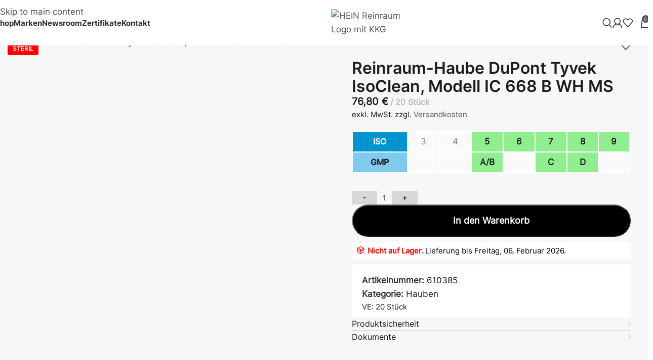

--- FILE ---
content_type: text/html; charset=UTF-8
request_url: https://www.hein-reinraum.de/reinraum-haube-dupont-tyvek-isoclean-modell-ic-668-b-wh-ms/
body_size: 97972
content:
<!DOCTYPE html>
<html lang="de" prefix="og: https://ogp.me/ns#">
<head>
	<meta charset="UTF-8">
	<link rel="profile" href="https://gmpg.org/xfn/11">
	<link rel="pingback" href="https://www.hein-reinraum.de/xmlrpc.php">

	<script>!function(e,c){e[c]=e[c]+(e[c]&&" ")+"quform-js"}(document.documentElement,"className");</script><meta name="uri-translation" content="on" /><link rel="alternate" hreflang="de" href="https://www.hein-reinraum.de/reinraum-haube-dupont-tyvek-isoclean-modell-ic-668-b-wh-ms/" />
<link rel="alternate" hreflang="en" href="https://www.hein-reinraum.de/en/reinraum-haube-dupont-tyvek-isoclean-modell-ic-668-b-wh-ms/" />

<!-- Suchmaschinen-Optimierung durch Rank Math PRO - https://rankmath.com/ -->
<title>Kopfhaube Tyvek IsoClean IC 668BWH MS ➡️ hier online bestellen</title>
<meta name="description" content="⭕ Reinraum-Haube steril Tyvek IsoClean, Modell IC 668 B WH MS ☑️ Top Produkte ☑️ Top Service ☑️ Persönliche Beratung"/>
<meta name="robots" content="follow, index, max-snippet:-1, max-video-preview:-1, max-image-preview:large"/>
<link rel="canonical" href="https://www.hein-reinraum.de/reinraum-haube-dupont-tyvek-isoclean-modell-ic-668-b-wh-ms/" />
<meta property="og:locale" content="de_DE" />
<meta property="og:type" content="product" />
<meta property="og:title" content="Kopfhaube Tyvek IsoClean IC 668BWH MS ➡️ hier online bestellen" />
<meta property="og:description" content="⭕ Reinraum-Haube steril Tyvek IsoClean, Modell IC 668 B WH MS ☑️ Top Produkte ☑️ Top Service ☑️ Persönliche Beratung" />
<meta property="og:url" content="https://www.hein-reinraum.de/reinraum-haube-dupont-tyvek-isoclean-modell-ic-668-b-wh-ms/" />
<meta property="og:site_name" content="HEIN Reinraum" />
<meta property="og:updated_time" content="2025-07-14T14:16:29+02:00" />
<meta property="og:image" content="https://www.hein-reinraum.de/wp-content/uploads/2023/06/610385-reinraum-haube-tyvek-isoclean-modell-ic-668-b-wh-ms.webp" />
<meta property="og:image:secure_url" content="https://www.hein-reinraum.de/wp-content/uploads/2023/06/610385-reinraum-haube-tyvek-isoclean-modell-ic-668-b-wh-ms.webp" />
<meta property="og:image:width" content="1000" />
<meta property="og:image:height" content="1000" />
<meta property="og:image:alt" content="Reinraum-Haube DuPont Tyvek IsoClean, Modell IC 668 B WH MS" />
<meta property="og:image:type" content="image/webp" />
<meta property="product:brand" content="DuPont" />
<meta property="product:price:amount" content="76.8" />
<meta property="product:price:currency" content="EUR" />
<meta property="product:availability" content="instock" />
<meta name="twitter:card" content="summary_large_image" />
<meta name="twitter:title" content="Kopfhaube Tyvek IsoClean IC 668BWH MS ➡️ hier online bestellen" />
<meta name="twitter:description" content="⭕ Reinraum-Haube steril Tyvek IsoClean, Modell IC 668 B WH MS ☑️ Top Produkte ☑️ Top Service ☑️ Persönliche Beratung" />
<meta name="twitter:image" content="https://www.hein-reinraum.de/wp-content/uploads/2023/06/610385-reinraum-haube-tyvek-isoclean-modell-ic-668-b-wh-ms.webp" />
<meta name="twitter:label1" content="Preis" />
<meta name="twitter:data1" content="76,80&nbsp;&euro;" />
<meta name="twitter:label2" content="Verfügbarkeit" />
<meta name="twitter:data2" content="Vorrätig" />
<script type="application/ld+json" class="rank-math-schema">{"@context":"https://schema.org","@graph":[{"@type":"Place","@id":"https://www.hein-reinraum.de/#place","address":{"@type":"PostalAddress","streetAddress":"Daimlerstra\u00dfe 12","postalCode":"38112","addressCountry":"Deutschland"}},{"@type":"Organization","@id":"https://www.hein-reinraum.de/#organization","name":"HEIN Reinraum GmbH","url":"http://hein-reinraum.de","email":"vertrieb@hein-reinraum.de","address":{"@type":"PostalAddress","streetAddress":"Daimlerstra\u00dfe 12","postalCode":"38112","addressCountry":"Deutschland"},"contactPoint":[{"@type":"ContactPoint","telephone":"+49 531 2304690","contactType":"customer support"},{"@type":"ContactPoint","telephone":"+49 531 23046980","contactType":"billing support"},{"@type":"ContactPoint","telephone":"+49 531 23046980","contactType":"bill payment"},{"@type":"ContactPoint","telephone":"+49 531 2304690","contactType":"technical support"},{"@type":"ContactPoint","telephone":"+49 531 2304690","contactType":"sales"}],"vatID":"DE359448859","numberOfEmployees":{"@type":"QuantitativeValue","value":"7"},"foundingDate":"09.03.2023","location":{"@id":"https://www.hein-reinraum.de/#place"}},{"@type":"WebSite","@id":"https://www.hein-reinraum.de/#website","url":"https://www.hein-reinraum.de","name":"HEIN Reinraum","alternateName":"HEIN Reinraum \u27a1\ufe0f Online-Shop","publisher":{"@id":"https://www.hein-reinraum.de/#organization"},"inLanguage":"de"},{"@type":"ImageObject","@id":"https://www.hein-reinraum.de/wp-content/uploads/2023/06/610385-reinraum-haube-tyvek-isoclean-modell-ic-668-b-wh-ms.webp","url":"https://www.hein-reinraum.de/wp-content/uploads/2023/06/610385-reinraum-haube-tyvek-isoclean-modell-ic-668-b-wh-ms.webp","width":"1000","height":"1000","caption":"Reinraum-Haube DuPont Tyvek IsoClean, Modell IC 668 B WH MS","inLanguage":"de"},{"@type":"BreadcrumbList","@id":"https://www.hein-reinraum.de/reinraum-haube-dupont-tyvek-isoclean-modell-ic-668-b-wh-ms/#breadcrumb","itemListElement":[{"@type":"ListItem","position":"1","item":{"@id":"https://www.hein-reinraum.de/bekleidung/","name":"Bekleidung"}},{"@type":"ListItem","position":"2","item":{"@id":"https://www.hein-reinraum.de/bekleidung/hauben/","name":"Hauben"}},{"@type":"ListItem","position":"3","item":{"@id":"https://www.hein-reinraum.de/reinraum-haube-dupont-tyvek-isoclean-modell-ic-668-b-wh-ms/","name":"Reinraum-Haube DuPont Tyvek IsoClean, Modell IC 668 B WH MS"}}]},{"@type":"ItemPage","@id":"https://www.hein-reinraum.de/reinraum-haube-dupont-tyvek-isoclean-modell-ic-668-b-wh-ms/#webpage","url":"https://www.hein-reinraum.de/reinraum-haube-dupont-tyvek-isoclean-modell-ic-668-b-wh-ms/","name":"Kopfhaube Tyvek IsoClean IC 668BWH MS \u27a1\ufe0f hier online bestellen","datePublished":"2023-06-06T08:31:19+02:00","dateModified":"2025-07-14T14:16:29+02:00","isPartOf":{"@id":"https://www.hein-reinraum.de/#website"},"primaryImageOfPage":{"@id":"https://www.hein-reinraum.de/wp-content/uploads/2023/06/610385-reinraum-haube-tyvek-isoclean-modell-ic-668-b-wh-ms.webp"},"inLanguage":"de","breadcrumb":{"@id":"https://www.hein-reinraum.de/reinraum-haube-dupont-tyvek-isoclean-modell-ic-668-b-wh-ms/#breadcrumb"}},{"@type":"Product","brand":{"@type":"Brand","name":"DuPont"},"name":"Kopfhaube Tyvek IsoClean IC 668BWH MS \u27a1\ufe0f hier online bestellen","description":"\u2b55 Reinraum-Haube steril Tyvek IsoClean, Modell IC 668 B WH MS \u2611\ufe0f Top Produkte \u2611\ufe0f Top Service \u2611\ufe0f Pers\u00f6nliche Beratung","sku":"610385","category":"Bekleidung &gt; Hauben","mainEntityOfPage":{"@id":"https://www.hein-reinraum.de/reinraum-haube-dupont-tyvek-isoclean-modell-ic-668-b-wh-ms/#webpage"},"image":[{"@type":"ImageObject","url":"https://www.hein-reinraum.de/wp-content/uploads/2023/06/610385-reinraum-haube-tyvek-isoclean-modell-ic-668-b-wh-ms.webp","height":"1000","width":"1000"}],"offers":{"@type":"Offer","price":"76.80","priceCurrency":"EUR","priceValidUntil":"2027-12-31","availability":"http://schema.org/BackOrder","itemCondition":"NewCondition","url":"https://www.hein-reinraum.de/reinraum-haube-dupont-tyvek-isoclean-modell-ic-668-b-wh-ms/","seller":{"@type":"Organization","@id":"https://www.hein-reinraum.de/","name":"HEIN Reinraum","url":"https://www.hein-reinraum.de","logo":""},"priceSpecification":{"price":"76.8","priceCurrency":"EUR","valueAddedTaxIncluded":"false"}},"additionalProperty":[{"@type":"PropertyValue","name":"pa_sterilitaet","value":"Steril"},{"@type":"PropertyValue","name":"pa_farbe","value":"Wei\u00df"},{"@type":"PropertyValue","name":"pa_nutzung","value":"Einweg"},{"@type":"PropertyValue","name":"pa_psa","value":"Kategorie I"},{"@type":"PropertyValue","name":"pa_material","value":"Tyvek 500"},{"@type":"PropertyValue","name":"pa_gmp-klasse","value":"A/B, C, D"},{"@type":"PropertyValue","name":"pa_iso-klasse","value":"5, 6, 7, 8, 9"}],"@id":"https://www.hein-reinraum.de/reinraum-haube-dupont-tyvek-isoclean-modell-ic-668-b-wh-ms/#richSnippet"}]}</script>
<!-- /Rank Math WordPress SEO Plugin -->

<link rel="alternate" type="application/rss+xml" title="HEIN Reinraum ➡️ Ihr Experte für Reinraumprodukte &amp; Zubehör &raquo; Feed" href="https://www.hein-reinraum.de/feed/" />
<link rel="alternate" type="application/rss+xml" title="HEIN Reinraum ➡️ Ihr Experte für Reinraumprodukte &amp; Zubehör &raquo; Kommentar-Feed" href="https://www.hein-reinraum.de/comments/feed/" />
<script consent-skip-blocker="1" data-skip-lazy-load="js-extra"  data-cfasync="false">
(function(w,d){w[d]=w[d]||[];w.gtag=function(){w[d].push(arguments)}})(window,"dataLayer");
</script><script consent-skip-blocker="1" data-skip-lazy-load="js-extra"  data-cfasync="false">
    (function(c,l,a){c[a]=c[a]||function(){(c[a].q=c[a].q||[]).push(arguments)};})(window, document, "clarity");
</script><style>[consent-id]:not(.rcb-content-blocker):not([consent-transaction-complete]):not([consent-visual-use-parent^="children:"]):not([consent-confirm]){opacity:0!important;}
.rcb-content-blocker+.rcb-content-blocker-children-fallback~*{display:none!important;}</style><link rel="preload" href="https://www.hein-reinraum.de/wp-content/27c1a7ae5e785eb70c691900826cad15/dist/104023581.js?ver=975c5defe73b4b2fde03afbaa384a541" as="script" />
<link rel="preload" href="https://www.hein-reinraum.de/wp-content/27c1a7ae5e785eb70c691900826cad15/dist/1010473398.js?ver=64a64f3ab0d5ab261ad8ca6eebf70126" as="script" />
<link rel="preload" href="https://www.hein-reinraum.de/wp-content/plugins/real-cookie-banner/public/lib/animate.css/animate.min.css?ver=4.1.1" as="style" />
<script data-cfasync="false" type="text/javascript" defer src="https://www.hein-reinraum.de/wp-content/27c1a7ae5e785eb70c691900826cad15/dist/104023581.js?ver=975c5defe73b4b2fde03afbaa384a541" id="real-cookie-banner-vendor-real-cookie-banner-banner-js"></script>
<script type="application/json" data-skip-lazy-load="js-extra" data-skip-moving="true" data-no-defer nitro-exclude data-alt-type="application/ld+json" data-dont-merge data-wpmeteor-nooptimize="true" data-cfasync="false" id="af746fe756c9ab21291f3bc23d0f008f01-js-extra">{"slug":"real-cookie-banner","textDomain":"real-cookie-banner","version":"5.2.10","restUrl":"https:\/\/www.hein-reinraum.de\/wp-json\/real-cookie-banner\/v1\/","restNamespace":"real-cookie-banner\/v1","restPathObfuscateOffset":"6e3630a0573fc663","restRoot":"https:\/\/www.hein-reinraum.de\/wp-json\/","restQuery":{"_v":"5.2.10","_locale":"user"},"restNonce":"c082ec043f","restRecreateNonceEndpoint":"https:\/\/www.hein-reinraum.de\/wp-admin\/admin-ajax.php?action=rest-nonce","publicUrl":"https:\/\/www.hein-reinraum.de\/wp-content\/plugins\/real-cookie-banner\/public\/","chunkFolder":"dist","chunksLanguageFolder":"https:\/\/www.hein-reinraum.de\/wp-content\/languages\/mo-cache\/real-cookie-banner\/","chunks":{"chunk-config-tab-blocker.lite.js":["de_DE_formal-83d48f038e1cf6148175589160cda67e","de_DE_formal-e5c2f3318cd06f18a058318f5795a54b","de_DE_formal-76129424d1eb6744d17357561a128725","de_DE_formal-d3d8ada331df664d13fa407b77bc690b"],"chunk-config-tab-blocker.pro.js":["de_DE_formal-ddf5ae983675e7b6eec2afc2d53654a2","de_DE_formal-487d95eea292aab22c80aa3ae9be41f0","de_DE_formal-ab0e642081d4d0d660276c9cebfe9f5d","de_DE_formal-0f5f6074a855fa677e6086b82145bd50"],"chunk-config-tab-consent.lite.js":["de_DE_formal-3823d7521a3fc2857511061e0d660408"],"chunk-config-tab-consent.pro.js":["de_DE_formal-9cb9ecf8c1e8ce14036b5f3a5e19f098"],"chunk-config-tab-cookies.lite.js":["de_DE_formal-1a51b37d0ef409906245c7ed80d76040","de_DE_formal-e5c2f3318cd06f18a058318f5795a54b","de_DE_formal-76129424d1eb6744d17357561a128725"],"chunk-config-tab-cookies.pro.js":["de_DE_formal-572ee75deed92e7a74abba4b86604687","de_DE_formal-487d95eea292aab22c80aa3ae9be41f0","de_DE_formal-ab0e642081d4d0d660276c9cebfe9f5d"],"chunk-config-tab-dashboard.lite.js":["de_DE_formal-f843c51245ecd2b389746275b3da66b6"],"chunk-config-tab-dashboard.pro.js":["de_DE_formal-ae5ae8f925f0409361cfe395645ac077"],"chunk-config-tab-import.lite.js":["de_DE_formal-66df94240f04843e5a208823e466a850"],"chunk-config-tab-import.pro.js":["de_DE_formal-e5fee6b51986d4ff7a051d6f6a7b076a"],"chunk-config-tab-licensing.lite.js":["de_DE_formal-e01f803e4093b19d6787901b9591b5a6"],"chunk-config-tab-licensing.pro.js":["de_DE_formal-4918ea9704f47c2055904e4104d4ffba"],"chunk-config-tab-scanner.lite.js":["de_DE_formal-b10b39f1099ef599835c729334e38429"],"chunk-config-tab-scanner.pro.js":["de_DE_formal-752a1502ab4f0bebfa2ad50c68ef571f"],"chunk-config-tab-settings.lite.js":["de_DE_formal-37978e0b06b4eb18b16164a2d9c93a2c"],"chunk-config-tab-settings.pro.js":["de_DE_formal-e59d3dcc762e276255c8989fbd1f80e3"],"chunk-config-tab-tcf.lite.js":["de_DE_formal-4f658bdbf0aa370053460bc9e3cd1f69","de_DE_formal-e5c2f3318cd06f18a058318f5795a54b","de_DE_formal-d3d8ada331df664d13fa407b77bc690b"],"chunk-config-tab-tcf.pro.js":["de_DE_formal-e1e83d5b8a28f1f91f63b9de2a8b181a","de_DE_formal-487d95eea292aab22c80aa3ae9be41f0","de_DE_formal-0f5f6074a855fa677e6086b82145bd50"]},"others":{"customizeValuesBanner":"{\"layout\":{\"type\":\"banner\",\"maxHeightEnabled\":true,\"maxHeight\":740,\"dialogMaxWidth\":530,\"dialogPosition\":\"middleCenter\",\"dialogMargin\":[0,0,0,0],\"bannerPosition\":\"bottom\",\"bannerMaxWidth\":1024,\"dialogBorderRadius\":3,\"borderRadius\":25,\"animationIn\":\"slideInUp\",\"animationInDuration\":500,\"animationInOnlyMobile\":true,\"animationOut\":\"none\",\"animationOutDuration\":500,\"animationOutOnlyMobile\":true,\"overlay\":true,\"overlayBg\":\"#000000\",\"overlayBgAlpha\":50,\"overlayBlur\":2},\"decision\":{\"acceptAll\":\"button\",\"acceptEssentials\":\"button\",\"showCloseIcon\":false,\"acceptIndividual\":\"link\",\"buttonOrder\":\"all,essential,save,individual\",\"showGroups\":false,\"groupsFirstView\":false,\"saveButton\":\"always\"},\"design\":{\"bg\":\"#ffffff\",\"textAlign\":\"center\",\"linkTextDecoration\":\"underline\",\"borderWidth\":0,\"borderColor\":\"#ffffff\",\"fontSize\":13,\"fontColor\":\"#2b2b2b\",\"fontInheritFamily\":true,\"fontFamily\":\"Arial, Helvetica, sans-serif\",\"fontWeight\":\"normal\",\"boxShadowEnabled\":true,\"boxShadowOffsetX\":0,\"boxShadowOffsetY\":5,\"boxShadowBlurRadius\":13,\"boxShadowSpreadRadius\":0,\"boxShadowColor\":\"#000000\",\"boxShadowColorAlpha\":20},\"headerDesign\":{\"inheritBg\":true,\"bg\":\"#f4f4f4\",\"inheritTextAlign\":true,\"textAlign\":\"center\",\"padding\":[17,20,15,20],\"logo\":\"\",\"logoRetina\":\"\",\"logoMaxHeight\":40,\"logoPosition\":\"left\",\"logoMargin\":[5,15,5,15],\"fontSize\":20,\"fontColor\":\"#2b2b2b\",\"fontInheritFamily\":true,\"fontFamily\":\"Arial, Helvetica, sans-serif\",\"fontWeight\":\"normal\",\"borderWidth\":1,\"borderColor\":\"#efefef\"},\"bodyDesign\":{\"padding\":[15,20,5,20],\"descriptionInheritFontSize\":true,\"descriptionFontSize\":13,\"dottedGroupsInheritFontSize\":true,\"dottedGroupsFontSize\":13,\"dottedGroupsBulletColor\":\"#15779b\",\"teachingsInheritTextAlign\":true,\"teachingsTextAlign\":\"center\",\"teachingsSeparatorActive\":true,\"teachingsSeparatorWidth\":50,\"teachingsSeparatorHeight\":1,\"teachingsSeparatorColor\":\"#15779b\",\"teachingsInheritFontSize\":false,\"teachingsFontSize\":12,\"teachingsInheritFontColor\":false,\"teachingsFontColor\":\"#757575\",\"accordionMargin\":[10,0,5,0],\"accordionPadding\":[5,10,5,10],\"accordionArrowType\":\"outlined\",\"accordionArrowColor\":\"#15779b\",\"accordionBg\":\"#ffffff\",\"accordionActiveBg\":\"#f9f9f9\",\"accordionHoverBg\":\"#efefef\",\"accordionBorderWidth\":1,\"accordionBorderColor\":\"#efefef\",\"accordionTitleFontSize\":12,\"accordionTitleFontColor\":\"#2b2b2b\",\"accordionTitleFontWeight\":\"normal\",\"accordionDescriptionMargin\":[5,0,0,0],\"accordionDescriptionFontSize\":12,\"accordionDescriptionFontColor\":\"#757575\",\"accordionDescriptionFontWeight\":\"normal\",\"acceptAllOneRowLayout\":false,\"acceptAllPadding\":[10,10,10,10],\"acceptAllBg\":\"#000000\",\"acceptAllTextAlign\":\"center\",\"acceptAllFontSize\":18,\"acceptAllFontColor\":\"#ffffff\",\"acceptAllFontWeight\":\"normal\",\"acceptAllBorderWidth\":0,\"acceptAllBorderColor\":\"#000000\",\"acceptAllHoverBg\":\"#333333\",\"acceptAllHoverFontColor\":\"#ffffff\",\"acceptAllHoverBorderColor\":\"#000000\",\"acceptEssentialsUseAcceptAll\":false,\"acceptEssentialsButtonType\":\"\",\"acceptEssentialsPadding\":[10,10,10,10],\"acceptEssentialsBg\":\"#efefef\",\"acceptEssentialsTextAlign\":\"center\",\"acceptEssentialsFontSize\":18,\"acceptEssentialsFontColor\":\"#0a0a0a\",\"acceptEssentialsFontWeight\":\"normal\",\"acceptEssentialsBorderWidth\":0,\"acceptEssentialsBorderColor\":\"#000000\",\"acceptEssentialsHoverBg\":\"#e8e8e8\",\"acceptEssentialsHoverFontColor\":\"#000000\",\"acceptEssentialsHoverBorderColor\":\"#000000\",\"acceptIndividualPadding\":[5,5,5,5],\"acceptIndividualBg\":\"#ffffff\",\"acceptIndividualTextAlign\":\"center\",\"acceptIndividualFontSize\":16,\"acceptIndividualFontColor\":\"#000000\",\"acceptIndividualFontWeight\":\"normal\",\"acceptIndividualBorderWidth\":0,\"acceptIndividualBorderColor\":\"#000000\",\"acceptIndividualHoverBg\":\"#ffffff\",\"acceptIndividualHoverFontColor\":\"#11607d\",\"acceptIndividualHoverBorderColor\":\"#000000\"},\"footerDesign\":{\"poweredByLink\":true,\"inheritBg\":false,\"bg\":\"#fcfcfc\",\"inheritTextAlign\":true,\"textAlign\":\"center\",\"padding\":[10,20,15,20],\"fontSize\":14,\"fontColor\":\"#757474\",\"fontInheritFamily\":true,\"fontFamily\":\"Arial, Helvetica, sans-serif\",\"fontWeight\":\"normal\",\"hoverFontColor\":\"#2b2b2b\",\"borderWidth\":1,\"borderColor\":\"#efefef\",\"languageSwitcher\":\"flags\"},\"texts\":{\"headline\":\"Privatsph\\u00e4re-Einstellungen\",\"description\":\"Wir verwenden Cookies und \\u00e4hnliche Technologien auf unserer Website und verarbeiten Ihre personenbezogenen Daten (z.B. IP-Adresse), um z.B. Inhalte und Anzeigen zu personalisieren, Medien von Drittanbietern einzubinden oder Zugriffe auf unsere Website zu analysieren. Die Datenverarbeitung kann auch erst in Folge gesetzter Cookies stattfinden. Wir geben diese Daten an Dritte weiter, die wir in den Privatsph\\u00e4re-Einstellungen benennen.<br \\\/><br \\\/>Die Datenverarbeitung kann mit Ihrer Einwilligung oder auf Basis eines berechtigten Interesses erfolgen, dem Sie in den Privatsph\\u00e4re-Einstellungen widersprechen k\\u00f6nnen. Sie haben das Recht, Ihre Einwilligung nicht zu erteilen und Ihre Einwilligung zu einem sp\\u00e4teren Zeitpunkt zu \\u00e4ndern oder zu widerrufen. Weitere Informationen \\u00fcber die Verwendung Ihrer Daten finden Sie in unserer {{privacyPolicy}}Datenschutzerkl\\u00e4rung{{\\\/privacyPolicy}}.\",\"acceptAll\":\"Alle akzeptieren\",\"acceptEssentials\":\"Weiter ohne Einwilligung\",\"acceptIndividual\":\"Privatsph\\u00e4re-Einstellungen individuell festlegen\",\"poweredBy\":\"1\",\"dataProcessingInUnsafeCountries\":\"Einige Services verarbeiten personenbezogene Daten in unsicheren Drittl\\u00e4ndern. Mit Ihrer Einwilligung stimmen Sie auch der Datenverarbeitung gekennzeichneter Services gem\\u00e4\\u00df {{legalBasis}} zu, mit Risiken wie unzureichenden Rechtsmitteln, unbefugtem Zugriff durch Beh\\u00f6rden ohne Information oder Widerspruchsm\\u00f6glichkeit, unbefugter Weitergabe an Dritte und unzureichenden Datensicherheitsma\\u00dfnahmen.\",\"ageNoticeBanner\":\"Sie sind unter {{minAge}} Jahre alt? Dann k\\u00f6nnen Sie nicht in optionale Services einwilligen. Bitten Sie Ihre Eltern oder Erziehungsberechtigten, mit Ihnen in diese Services einzuwilligen.\",\"ageNoticeBlocker\":\"Sie sind unter {{minAge}} Jahre alt? Leider d\\u00fcrfen Sie in diesen Service nicht selbst einwilligen, um diese Inhalte zu sehen. Bitten Sie Ihre Eltern oder Erziehungsberechtigten, in den Service mit Ihnen einzuwilligen!\",\"listServicesNotice\":\"Indem Sie alle Services akzeptieren, erlauben Sie, dass {{services}} geladen werden. Diese sind nach ihrem Zweck in Gruppen {{serviceGroups}} unterteilt (Zugeh\\u00f6rigkeit durch hochgestellte Zahlen gekennzeichnet).\",\"listServicesLegitimateInterestNotice\":\"Au\\u00dferdem werden {{services}} auf der Grundlage eines berechtigten Interesses geladen.\",\"consentForwardingExternalHosts\":\"Ihre Einwilligung gilt auch auf {{websites}}.\",\"blockerHeadline\":\"{{name}} aufgrund von Privatsph\\u00e4re-Einstellungen blockiert\",\"blockerLinkShowMissing\":\"Alle Services anzeigen, in die Sie noch einwilligen m\\u00fcssen\",\"blockerLoadButton\":\"Services akzeptieren und Inhalte laden\",\"blockerAcceptInfo\":\"Durch das Laden der blockierten Inhalte werden Ihre Privatsph\\u00e4ren-Einstellungen angepasst. Inhalte von diesem Service werden in Zukunft nicht mehr blockiert.\",\"stickyHistory\":\"Historie der Privatsph\\u00e4re-Einstellungen\",\"stickyRevoke\":\"Einwilligungen widerrufen\",\"stickyRevokeSuccessMessage\":\"Sie haben Ihre Einwilligung f\\u00fcr Services mit ihren Cookies und der Verarbeitung personenbezogener Daten erfolgreich widerrufen. Die Seite wird jetzt neu geladen!\",\"stickyChange\":\"Privatsph\\u00e4re-Einstellungen \\u00e4ndern\"},\"individualLayout\":{\"inheritDialogMaxWidth\":false,\"dialogMaxWidth\":970,\"inheritBannerMaxWidth\":true,\"bannerMaxWidth\":1980,\"descriptionTextAlign\":\"left\"},\"group\":{\"checkboxBg\":\"#f0f0f0\",\"checkboxBorderWidth\":1,\"checkboxBorderColor\":\"#d2d2d2\",\"checkboxActiveColor\":\"#ffffff\",\"checkboxActiveBg\":\"#15779b\",\"checkboxActiveBorderColor\":\"#11607d\",\"groupInheritBg\":true,\"groupBg\":\"#f4f4f4\",\"groupPadding\":[15,15,15,15],\"groupSpacing\":10,\"groupBorderRadius\":5,\"groupBorderWidth\":1,\"groupBorderColor\":\"#f4f4f4\",\"headlineFontSize\":16,\"headlineFontWeight\":\"normal\",\"headlineFontColor\":\"#2b2b2b\",\"descriptionFontSize\":14,\"descriptionFontColor\":\"#757575\",\"linkColor\":\"#757575\",\"linkHoverColor\":\"#2b2b2b\",\"detailsHideLessRelevant\":true},\"saveButton\":{\"useAcceptAll\":true,\"type\":\"button\",\"padding\":[10,10,10,10],\"bg\":\"#efefef\",\"textAlign\":\"center\",\"fontSize\":18,\"fontColor\":\"#0a0a0a\",\"fontWeight\":\"normal\",\"borderWidth\":0,\"borderColor\":\"#000000\",\"hoverBg\":\"#e8e8e8\",\"hoverFontColor\":\"#000000\",\"hoverBorderColor\":\"#000000\"},\"individualTexts\":{\"headline\":\"Individuelle Privatsph\\u00e4re-Einstellungen\",\"description\":\"Wir verwenden Cookies und \\u00e4hnliche Technologien auf unserer Website und verarbeiten Ihre personenbezogenen Daten (z.B. IP-Adresse), um z.B. Inhalte und Anzeigen zu personalisieren, Medien von Drittanbietern einzubinden oder Zugriffe auf unsere Website zu analysieren. Die Datenverarbeitung kann auch erst in Folge gesetzter Cookies stattfinden. Wir geben diese Daten an Dritte weiter, die wir in den Privatsph\\u00e4re-Einstellungen benennen.<br \\\/><br \\\/>Die Datenverarbeitung kann mit Ihrer Einwilligung oder auf Basis eines berechtigten Interesses erfolgen, dem Sie in den Privatsph\\u00e4re-Einstellungen widersprechen k\\u00f6nnen. Sie haben das Recht, Ihre Einwilligung nicht zu erteilen und Ihre Einwilligung zu einem sp\\u00e4teren Zeitpunkt zu \\u00e4ndern oder zu widerrufen. Weitere Informationen \\u00fcber die Verwendung Ihrer Daten finden Sie in unserer {{privacyPolicy}}Datenschutzerkl\\u00e4rung{{\\\/privacyPolicy}}.<br \\\/><br \\\/>Nachstehend finden Sie eine \\u00dcbersicht \\u00fcber alle von dieser Website genutzten Services. Sie k\\u00f6nnen detaillierte Informationen zu jedem Service einsehen und diesen einzeln zustimmen oder von Ihrem Widerspruchsrecht Gebrauch machen.\",\"save\":\"Individuelle Auswahl speichern\",\"showMore\":\"Service-Informationen anzeigen\",\"hideMore\":\"Service-Informationen ausblenden\",\"postamble\":\"\"},\"mobile\":{\"enabled\":true,\"maxHeight\":400,\"hideHeader\":false,\"alignment\":\"bottom\",\"scalePercent\":90,\"scalePercentVertical\":-50},\"sticky\":{\"enabled\":false,\"animationsEnabled\":true,\"alignment\":\"left\",\"bubbleBorderRadius\":50,\"icon\":\"fingerprint\",\"iconCustom\":\"\",\"iconCustomRetina\":\"\",\"iconSize\":30,\"iconColor\":\"#ffffff\",\"bubbleMargin\":[10,20,20,20],\"bubblePadding\":15,\"bubbleBg\":\"#15779b\",\"bubbleBorderWidth\":0,\"bubbleBorderColor\":\"#10556f\",\"boxShadowEnabled\":true,\"boxShadowOffsetX\":0,\"boxShadowOffsetY\":2,\"boxShadowBlurRadius\":5,\"boxShadowSpreadRadius\":1,\"boxShadowColor\":\"#105b77\",\"boxShadowColorAlpha\":40,\"bubbleHoverBg\":\"#ffffff\",\"bubbleHoverBorderColor\":\"#000000\",\"hoverIconColor\":\"#000000\",\"hoverIconCustom\":\"\",\"hoverIconCustomRetina\":\"\",\"menuFontSize\":16,\"menuBorderRadius\":5,\"menuItemSpacing\":10,\"menuItemPadding\":[5,10,5,10]},\"customCss\":{\"css\":\"\",\"antiAdBlocker\":\"y\"}}","isPro":false,"showProHints":false,"proUrl":"https:\/\/devowl.io\/de\/go\/real-cookie-banner?source=rcb-lite","showLiteNotice":true,"frontend":{"groups":"[{\"id\":2291,\"name\":\"Essenziell\",\"slug\":\"essenziell\",\"description\":\"Essential Services sind f\\u00fcr die grundlegende Funktionalit\\u00e4t der Website erforderlich. Sie enthalten nur technisch notwendige Services. Diesen Services kann nicht widersprochen werden.\",\"isEssential\":true,\"isDefault\":true,\"items\":[{\"id\":153145,\"name\":\"Google reCAPTCHA\",\"purpose\":\"Google reCAPTCHA ist eine L\\u00f6sung zur Verhinderung von Spam und zur Erkennung von Bots, z. B. bei der Eingabe von Daten in Online-Formulare. Dies erfordert die Verarbeitung der IP-Adresse und der Metadaten des Nutzers. Cookies oder Cookie-\\u00e4hnliche Technologien k\\u00f6nnen gespeichert und ausgelesen werden. Diese k\\u00f6nnen personenbezogene Daten und technische Daten wie Nutzer-IDs, Einwilligungen und Sicherheitstokens enthalten. Diese Daten k\\u00f6nnen verwendet werden, um besuchte Websites zu erfassen und um die Dienste von Google zu verbessern. Diese Daten k\\u00f6nnen von Google mit den Daten der auf den Websites von Google (z. B. google.com und youtube.com) eingeloggten Nutzer verkn\\u00fcpft werden. Sie k\\u00f6nnen auch zur Profilerstellung verwendet werden, z. B. um dir personalisierte Dienste anzubieten, wie Werbung auf der Grundlage deiner Interessen oder Empfehlungen. Google stellt personenbezogene Daten seinen verbundenen Unternehmen, anderen vertrauensw\\u00fcrdigen Unternehmen oder Personen zur Verf\\u00fcgung, die diese Daten auf der Grundlage der Anweisungen von Google und in \\u00dcbereinstimmung mit den Datenschutzbestimmungen von Google verarbeiten k\\u00f6nnen.\",\"providerContact\":{\"phone\":\"+1 650 253 0000\",\"email\":\"dpo-google@google.com\",\"link\":\"https:\\\/\\\/support.google.com\\\/\"},\"isProviderCurrentWebsite\":false,\"provider\":\"Google Ireland Limited, Gordon House, Barrow Street, Dublin 4, Irland\",\"uniqueName\":\"google-recaptcha\",\"isEmbeddingOnlyExternalResources\":false,\"legalBasis\":\"consent\",\"dataProcessingInCountries\":[\"AU\",\"BE\",\"BR\",\"CL\",\"DE\",\"DK\",\"FI\",\"FR\",\"HK\",\"IN\",\"IE\",\"IL\",\"IT\",\"ID\",\"JP\",\"CA\",\"QA\",\"KR\",\"NL\",\"PL\",\"CH\",\"SG\",\"ES\",\"TW\",\"US\",\"GB\"],\"dataProcessingInCountriesSpecialTreatments\":[\"provider-is-self-certified-trans-atlantic-data-privacy-framework\"],\"technicalDefinitions\":[{\"type\":\"http\",\"name\":\"SSID\",\"host\":\".google.com\",\"duration\":13,\"durationUnit\":\"mo\",\"isSessionDuration\":false,\"purpose\":\"\"},{\"type\":\"http\",\"name\":\"HSID\",\"host\":\".google.com\",\"duration\":13,\"durationUnit\":\"mo\",\"isSessionDuration\":false,\"purpose\":\"\"},{\"type\":\"http\",\"name\":\"SID\",\"host\":\".google.com\",\"duration\":13,\"durationUnit\":\"mo\",\"isSessionDuration\":false,\"purpose\":\"\"},{\"type\":\"http\",\"name\":\"SIDCC\",\"host\":\".google.com\",\"duration\":1,\"durationUnit\":\"y\",\"isSessionDuration\":false,\"purpose\":\"\"},{\"type\":\"http\",\"name\":\"__Secure-3PAPISID\",\"host\":\".google.com\",\"duration\":13,\"durationUnit\":\"mo\",\"isSessionDuration\":false,\"purpose\":\"\"},{\"type\":\"http\",\"name\":\"SAPISID\",\"host\":\".google.com\",\"duration\":13,\"durationUnit\":\"mo\",\"isSessionDuration\":false,\"purpose\":\"\"},{\"type\":\"http\",\"name\":\"APISID\",\"host\":\".google.com\",\"duration\":13,\"durationUnit\":\"mo\",\"isSessionDuration\":false,\"purpose\":\"\"},{\"type\":\"http\",\"name\":\"__Secure-3PSID\",\"host\":\".google.com\",\"duration\":13,\"durationUnit\":\"mo\",\"isSessionDuration\":false,\"purpose\":\"\"},{\"type\":\"http\",\"name\":\"1P_JAR\",\"host\":\".google.com\",\"duration\":1,\"durationUnit\":\"mo\",\"isSessionDuration\":false,\"purpose\":\"\"},{\"type\":\"http\",\"name\":\"CONSENT\",\"host\":\".google.com\",\"duration\":1,\"durationUnit\":\"y\",\"isSessionDuration\":false,\"purpose\":\"\"},{\"type\":\"http\",\"name\":\"NID\",\"host\":\".google.com\",\"duration\":6,\"durationUnit\":\"mo\",\"isSessionDuration\":false,\"purpose\":\"\"},{\"type\":\"session\",\"name\":\"rc::c\",\"host\":\"www.google.com\",\"duration\":0,\"durationUnit\":\"y\",\"isSessionDuration\":false,\"purpose\":\"\"},{\"type\":\"session\",\"name\":\"rc::b\",\"host\":\"www.google.com\",\"duration\":0,\"durationUnit\":\"y\",\"isSessionDuration\":false,\"purpose\":\"\"},{\"type\":\"session\",\"name\":\"rc::a\",\"host\":\"www.google.com\",\"duration\":0,\"durationUnit\":\"y\",\"isSessionDuration\":false,\"purpose\":\"\"},{\"type\":\"http\",\"name\":\"_GRECAPTCHA\",\"host\":\".google.com\",\"duration\":6,\"durationUnit\":\"mo\",\"isSessionDuration\":false,\"purpose\":\"\"},{\"type\":\"http\",\"name\":\"__Secure-3PSIDCC\",\"host\":\".google.com\",\"duration\":1,\"durationUnit\":\"y\",\"isSessionDuration\":false,\"purpose\":\"\"},{\"type\":\"http\",\"name\":\"__Secure-1PSIDCC\",\"host\":\".google.com\",\"duration\":1,\"durationUnit\":\"y\",\"isSessionDuration\":false,\"purpose\":\"\"},{\"type\":\"http\",\"name\":\"__Secure-1PAPISID\",\"host\":\".google.com\",\"duration\":13,\"durationUnit\":\"mo\",\"isSessionDuration\":false,\"purpose\":\"\"},{\"type\":\"http\",\"name\":\"__Secure-1PSID\",\"host\":\".google.com\",\"duration\":13,\"durationUnit\":\"mo\",\"isSessionDuration\":false,\"purpose\":\"\"},{\"type\":\"http\",\"name\":\"__Secure-ENID\",\"host\":\".google.com\",\"duration\":13,\"durationUnit\":\"mo\",\"isSessionDuration\":false,\"purpose\":\"\"},{\"type\":\"http\",\"name\":\"AEC\",\"host\":\".google.com\",\"duration\":6,\"durationUnit\":\"mo\",\"isSessionDuration\":false,\"purpose\":\"\"},{\"type\":\"local\",\"name\":\"sb_wiz.zpc.gws-wiz.\",\"host\":\"www.google.com\",\"duration\":0,\"durationUnit\":\"y\",\"isSessionDuration\":false,\"purpose\":\"\"},{\"type\":\"local\",\"name\":\"sb_wiz.ueh\",\"host\":\"www.google.com\",\"duration\":0,\"durationUnit\":\"y\",\"isSessionDuration\":false,\"purpose\":\"\"},{\"type\":\"local\",\"name\":\"_c;;i\",\"host\":\"www.google.com\",\"duration\":0,\"durationUnit\":\"y\",\"isSessionDuration\":false,\"purpose\":\"\"},{\"type\":\"local\",\"name\":\"rc::f\",\"host\":\"www.google.com\",\"duration\":0,\"durationUnit\":\"y\",\"isSessionDuration\":false,\"purpose\":\"\"},{\"type\":\"local\",\"name\":\"_grecaptcha\",\"host\":\"https:\\\/\\\/www.hein-reinraum.de\",\"duration\":0,\"durationUnit\":\"y\",\"isSessionDuration\":false,\"purpose\":\"\"}],\"codeDynamics\":[],\"providerPrivacyPolicyUrl\":\"https:\\\/\\\/policies.google.com\\\/privacy\",\"providerLegalNoticeUrl\":\"https:\\\/\\\/www.google.de\\\/contact\\\/impressum.html\",\"tagManagerOptInEventName\":\"\",\"tagManagerOptOutEventName\":\"\",\"googleConsentModeConsentTypes\":[],\"executePriority\":10,\"codeOptIn\":\"\",\"executeCodeOptInWhenNoTagManagerConsentIsGiven\":false,\"codeOptOut\":\"\",\"executeCodeOptOutWhenNoTagManagerConsentIsGiven\":false,\"deleteTechnicalDefinitionsAfterOptOut\":false,\"codeOnPageLoad\":\"\",\"presetId\":\"\"},{\"id\":153139,\"name\":\"Google Translate\",\"purpose\":\"Google Translate ist ein Dienst, der Websites automatisch in eine andere Sprache \\u00fcbersetzen kann. Cookies werden verwendet, um die Sprache zu speichern, in welche die Website \\u00fcbersetzt werden soll, und um das Nutzerverhalten auf der Website zu verfolgen. Diese Daten k\\u00f6nnen mit den Daten von Nutzern verkn\\u00fcpft werden, die auf google.com mit ihren Google-Konten oder einer lokalisierten Version von Google angemeldet sind.\",\"providerContact\":{\"phone\":\"+1 650 253 0000\",\"email\":\"dpo-google@google.com\",\"link\":\"https:\\\/\\\/support.google.com\\\/\"},\"isProviderCurrentWebsite\":false,\"provider\":\"Google Ireland Limited, Gordon House, Barrow Street, Dublin 4, Irland\",\"uniqueName\":\"google-translate\",\"isEmbeddingOnlyExternalResources\":false,\"legalBasis\":\"consent\",\"dataProcessingInCountries\":[\"AU\",\"BE\",\"BR\",\"CL\",\"DE\",\"DK\",\"FI\",\"FR\",\"HK\",\"IE\",\"IL\",\"IT\",\"JP\",\"CA\",\"QA\",\"KR\",\"IN\",\"NL\",\"PL\",\"CH\",\"SG\",\"ES\",\"TW\",\"US\",\"GB\"],\"dataProcessingInCountriesSpecialTreatments\":[\"provider-is-self-certified-trans-atlantic-data-privacy-framework\",\"standard-contractual-clauses\"],\"technicalDefinitions\":[{\"type\":\"http\",\"name\":\"SIDCC\",\"host\":\".google.com\",\"duration\":6,\"durationUnit\":\"mo\",\"isSessionDuration\":false,\"purpose\":\"\"},{\"type\":\"http\",\"name\":\"HSID\",\"host\":\".google.com\",\"duration\":6,\"durationUnit\":\"mo\",\"isSessionDuration\":false,\"purpose\":\"\"},{\"type\":\"http\",\"name\":\"SID\",\"host\":\".google.com\",\"duration\":6,\"durationUnit\":\"mo\",\"isSessionDuration\":false,\"purpose\":\"\"},{\"type\":\"http\",\"name\":\"googtrans\",\"host\":\".hein-reinraum.de\",\"duration\":0,\"durationUnit\":\"y\",\"isSessionDuration\":true,\"purpose\":\"\"},{\"type\":\"http\",\"name\":\"googtrans\",\"host\":\"www.hein-reinraum.de\",\"duration\":0,\"durationUnit\":\"y\",\"isSessionDuration\":true,\"purpose\":\"\"},{\"type\":\"http\",\"name\":\"APISID\",\"host\":\".google.com\",\"duration\":6,\"durationUnit\":\"mo\",\"isSessionDuration\":false,\"purpose\":\"\"},{\"type\":\"http\",\"name\":\"SEARCH_SAMESITE\",\"host\":\".google.com\",\"duration\":6,\"durationUnit\":\"mo\",\"isSessionDuration\":false,\"purpose\":\"\"}],\"codeDynamics\":[],\"providerPrivacyPolicyUrl\":\"https:\\\/\\\/policies.google.com\\\/privacy\",\"providerLegalNoticeUrl\":\"https:\\\/\\\/www.google.de\\\/contact\\\/impressum.html\",\"tagManagerOptInEventName\":\"\",\"tagManagerOptOutEventName\":\"\",\"googleConsentModeConsentTypes\":[],\"executePriority\":10,\"codeOptIn\":\"\",\"executeCodeOptInWhenNoTagManagerConsentIsGiven\":false,\"codeOptOut\":\"\",\"executeCodeOptOutWhenNoTagManagerConsentIsGiven\":false,\"deleteTechnicalDefinitionsAfterOptOut\":false,\"codeOnPageLoad\":\"\",\"presetId\":\"\"},{\"id\":153138,\"name\":\"Quform\",\"purpose\":\"Quform erm\\u00f6glicht es uns, Formulare, z.B. ein Kontaktformular, in die Website zu integrieren. Cookies werden verwendet, um der aktuellen Sitzung eine eindeutige ID zuzuordnen und um Angriffe wie das Versenden von Spam-Nachrichten zu verhindern.\",\"providerContact\":{\"phone\":\"\",\"email\":\"\",\"link\":\"\"},\"isProviderCurrentWebsite\":true,\"provider\":\"\",\"uniqueName\":\"quform\",\"isEmbeddingOnlyExternalResources\":false,\"legalBasis\":\"consent\",\"dataProcessingInCountries\":[],\"dataProcessingInCountriesSpecialTreatments\":[],\"technicalDefinitions\":[{\"type\":\"http\",\"name\":\"quform_session_*\",\"host\":\".hein-reinraum.de\",\"duration\":0,\"durationUnit\":\"y\",\"isSessionDuration\":true,\"purpose\":\"\"}],\"codeDynamics\":[],\"providerPrivacyPolicyUrl\":\"\",\"providerLegalNoticeUrl\":\"\",\"tagManagerOptInEventName\":\"\",\"tagManagerOptOutEventName\":\"\",\"googleConsentModeConsentTypes\":[],\"executePriority\":10,\"codeOptIn\":\"\",\"executeCodeOptInWhenNoTagManagerConsentIsGiven\":false,\"codeOptOut\":\"\",\"executeCodeOptOutWhenNoTagManagerConsentIsGiven\":false,\"deleteTechnicalDefinitionsAfterOptOut\":false,\"codeOnPageLoad\":\"\",\"presetId\":\"\"},{\"id\":153137,\"name\":\"Wordfence\",\"purpose\":\"Wordfence sichert diese Website vor Angriffen verschiedener Art. Cookies oder Cookie-\\u00e4hnliche Technologien k\\u00f6nnen gespeichert und gelesen werden. Cookies werden verwendet, um die Berechtigungen des Benutzers vor dem Zugriff auf WordPress zu pr\\u00fcfen, um Administratoren zu benachrichtigen, wenn sich ein Benutzer mit einem neuen Ger\\u00e4t oder Standort anmeldet, und um definierte L\\u00e4nderbeschr\\u00e4nkungen durch speziell pr\\u00e4parierte Links zu umgehen. Das berechtigte Interesse an der Nutzung dieses Dienstes besteht darin, die notwendige Sicherheit der Website zu gew\\u00e4hrleisten.\",\"providerContact\":{\"phone\":\"\",\"email\":\"\",\"link\":\"\"},\"isProviderCurrentWebsite\":true,\"provider\":\"\",\"uniqueName\":\"wordfence\",\"isEmbeddingOnlyExternalResources\":false,\"legalBasis\":\"consent\",\"dataProcessingInCountries\":[],\"dataProcessingInCountriesSpecialTreatments\":[],\"technicalDefinitions\":[{\"type\":\"http\",\"name\":\"wfls-remembered-*\",\"host\":\"www.hein-reinraum.de\",\"duration\":30,\"durationUnit\":\"d\",\"isSessionDuration\":false,\"purpose\":\"\"},{\"type\":\"http\",\"name\":\"wfwaf-authcookie-*\",\"host\":\"www.hein-reinraum.de\",\"duration\":12,\"durationUnit\":\"mo\",\"isSessionDuration\":false,\"purpose\":\"\"},{\"type\":\"http\",\"name\":\"wf_loginalerted_*\",\"host\":\"www.hein-reinraum.de\",\"duration\":12,\"durationUnit\":\"mo\",\"isSessionDuration\":false,\"purpose\":\"\"},{\"type\":\"http\",\"name\":\"wfCBLBypass\",\"host\":\"www.hein-reinraum.de\",\"duration\":12,\"durationUnit\":\"mo\",\"isSessionDuration\":false,\"purpose\":\"\"}],\"codeDynamics\":[],\"providerPrivacyPolicyUrl\":\"\",\"providerLegalNoticeUrl\":\"\",\"tagManagerOptInEventName\":\"\",\"tagManagerOptOutEventName\":\"\",\"googleConsentModeConsentTypes\":[],\"executePriority\":10,\"codeOptIn\":\"\",\"executeCodeOptInWhenNoTagManagerConsentIsGiven\":false,\"codeOptOut\":\"\",\"executeCodeOptOutWhenNoTagManagerConsentIsGiven\":false,\"deleteTechnicalDefinitionsAfterOptOut\":false,\"codeOnPageLoad\":\"\",\"presetId\":\"\"},{\"id\":153136,\"name\":\"Woodmart\",\"purpose\":\"Das eingesetzte WooCommerce Template WoodMart nutzt diverse Funktionalit\\u00e4ten, die essenziell f\\u00fcr die Benutzererfahrung sind.\",\"providerContact\":{\"phone\":\"\",\"email\":\"\",\"link\":\"\"},\"isProviderCurrentWebsite\":true,\"provider\":\"\",\"uniqueName\":\"woodmart\",\"isEmbeddingOnlyExternalResources\":false,\"legalBasis\":\"consent\",\"dataProcessingInCountries\":[\"DE\"],\"dataProcessingInCountriesSpecialTreatments\":[],\"technicalDefinitions\":[{\"type\":\"http\",\"name\":\"woodmart_popup_*\",\"host\":\".hein-reinraum.de\",\"duration\":60,\"durationUnit\":\"d\",\"isSessionDuration\":false,\"purpose\":\"\"},{\"type\":\"http\",\"name\":\"woodmart_tb_banner_*\",\"host\":\".hein-reinraum.de\",\"duration\":60,\"durationUnit\":\"d\",\"isSessionDuration\":false,\"purpose\":\"\"},{\"type\":\"http\",\"name\":\"woodmart_wishlist_hash\",\"host\":\".hein-reinraum.de\",\"duration\":60,\"durationUnit\":\"d\",\"isSessionDuration\":false,\"purpose\":\"\"},{\"type\":\"http\",\"name\":\"woodmart_items_in_wishlist\",\"host\":\".hein-reinraum.de\",\"duration\":60,\"durationUnit\":\"d\",\"isSessionDuration\":false,\"purpose\":\"\"}],\"codeDynamics\":[],\"providerPrivacyPolicyUrl\":\"\",\"providerLegalNoticeUrl\":\"\",\"tagManagerOptInEventName\":\"\",\"tagManagerOptOutEventName\":\"\",\"googleConsentModeConsentTypes\":[],\"executePriority\":10,\"codeOptIn\":\"\",\"executeCodeOptInWhenNoTagManagerConsentIsGiven\":false,\"codeOptOut\":\"\",\"executeCodeOptOutWhenNoTagManagerConsentIsGiven\":false,\"deleteTechnicalDefinitionsAfterOptOut\":false,\"codeOnPageLoad\":\"\",\"presetId\":\"\"},{\"id\":153135,\"name\":\"WordPress Nutzer-Login\",\"purpose\":\"WordPress ist das Content-Management-System f\\u00fcr diese Website und erm\\u00f6glicht es registrierten Nutzern sich in dem System anzumelden. Cookies oder Cookie-\\u00e4hnliche Technologien k\\u00f6nnen gespeichert und gelesen werden. Diese k\\u00f6nnen einen Session-Hash, Login-Status, Nutzer-ID und benutzerbezogene Einstellungen f\\u00fcr das WordPress-Backend speichern. Diese Daten k\\u00f6nnen verwendet werden, damit der Browser Sie als angemeldeten Benutzer erkennen kann.\",\"providerContact\":{\"phone\":\"\",\"email\":\"\",\"link\":\"\"},\"isProviderCurrentWebsite\":true,\"provider\":\"\",\"uniqueName\":\"wordpress-nutzer-login\",\"isEmbeddingOnlyExternalResources\":false,\"legalBasis\":\"consent\",\"dataProcessingInCountries\":[],\"dataProcessingInCountriesSpecialTreatments\":[],\"technicalDefinitions\":[{\"type\":\"http\",\"name\":\"wordpress_logged_in_*\",\"host\":\".hein-reinraum.de\",\"duration\":0,\"durationUnit\":\"y\",\"isSessionDuration\":true,\"purpose\":\"\"},{\"type\":\"http\",\"name\":\"wp-settings-*-*\",\"host\":\".hein-reinraum.de\",\"duration\":1,\"durationUnit\":\"y\",\"isSessionDuration\":false,\"purpose\":\"\"},{\"type\":\"http\",\"name\":\"wordpress_test_cookie\",\"host\":\".hein-reinraum.de\",\"duration\":0,\"durationUnit\":\"y\",\"isSessionDuration\":true,\"purpose\":\"\"},{\"type\":\"http\",\"name\":\"wordpress_sec_*\",\"host\":\".hein-reinraum.de\",\"duration\":0,\"durationUnit\":\"y\",\"isSessionDuration\":true,\"purpose\":\"\"}],\"codeDynamics\":[],\"providerPrivacyPolicyUrl\":\"\",\"providerLegalNoticeUrl\":\"\",\"tagManagerOptInEventName\":\"\",\"tagManagerOptOutEventName\":\"\",\"googleConsentModeConsentTypes\":[],\"executePriority\":10,\"codeOptIn\":\"\",\"executeCodeOptInWhenNoTagManagerConsentIsGiven\":false,\"codeOptOut\":\"\",\"executeCodeOptOutWhenNoTagManagerConsentIsGiven\":false,\"deleteTechnicalDefinitionsAfterOptOut\":false,\"codeOnPageLoad\":\"\",\"presetId\":\"\"},{\"id\":153134,\"name\":\"WooCommerce\",\"purpose\":\"WooCommerce erm\\u00f6glicht das Einbetten von einem E-Commerce-Shopsystem, mit dem Sie Produkte auf einer Website kaufen k\\u00f6nnen. Dies erfordert die Verarbeitung der IP-Adresse und der Metadaten des Nutzers. Cookies oder Cookie-\\u00e4hnliche Technologien k\\u00f6nnen gespeichert und ausgelesen werden. Diese k\\u00f6nnen personenbezogene Daten und technische Daten wie Kontodaten, Bewertungsdaten, Benutzer-ID, den Warenkorb des Benutzers in der Datenbank der Website, die zuletzt angesehenen Produkte und Abbruchhinweise enthalten. Diese Daten k\\u00f6nnen verwendet werden, um den Download-Prozess f\\u00fcr herunterladbare Produkte zu verfolgen. WooCommerce kann das Einkaufserlebnis personalisieren, indem es z.B. bereits angesehene Produkte erneut anzeigt. Das berechtigte Interesse an der Nutzung dieses Dienstes ist das Angebot von Waren und Produkten in einer digitalen Umgebung.\",\"providerContact\":{\"phone\":\"\",\"email\":\"\",\"link\":\"\"},\"isProviderCurrentWebsite\":true,\"provider\":\"\",\"uniqueName\":\"woocommerce\",\"isEmbeddingOnlyExternalResources\":false,\"legalBasis\":\"consent\",\"dataProcessingInCountries\":[],\"dataProcessingInCountriesSpecialTreatments\":[],\"technicalDefinitions\":[{\"type\":\"local\",\"name\":\"wc_cart_hash_*\",\"host\":\"hein-reinraum.de\",\"duration\":0,\"durationUnit\":\"y\",\"isSessionDuration\":false,\"purpose\":\"\"},{\"type\":\"http\",\"name\":\"woocommerce_cart_hash\",\"host\":\".hein-reinraum.de\",\"duration\":0,\"durationUnit\":\"y\",\"isSessionDuration\":true,\"purpose\":\"\"},{\"type\":\"http\",\"name\":\"wp_woocommerce_session_\",\"host\":\".hein-reinraum.de\",\"duration\":2,\"durationUnit\":\"d\",\"isSessionDuration\":false,\"purpose\":\"\"},{\"type\":\"http\",\"name\":\"woocommerce_items_in_cart\",\"host\":\".hein-reinraum.de\",\"duration\":0,\"durationUnit\":\"y\",\"isSessionDuration\":true,\"purpose\":\"\"},{\"type\":\"http\",\"name\":\"wc_cart_hash\",\"host\":\".hein-reinraum.de\",\"duration\":0,\"durationUnit\":\"y\",\"isSessionDuration\":true,\"purpose\":\"\"},{\"type\":\"http\",\"name\":\"wordpress_logged_in_*\",\"host\":\".hein-reinraum.de\",\"duration\":0,\"durationUnit\":\"y\",\"isSessionDuration\":true,\"purpose\":\"\"},{\"type\":\"http\",\"name\":\"wordpress_sec_*\",\"host\":\".hein-reinraum.de\",\"duration\":0,\"durationUnit\":\"y\",\"isSessionDuration\":true,\"purpose\":\"\"},{\"type\":\"http\",\"name\":\"comment_author_email_*\",\"host\":\".hein-reinraum.de\",\"duration\":1,\"durationUnit\":\"y\",\"isSessionDuration\":false,\"purpose\":\"\"},{\"type\":\"http\",\"name\":\"comment_author_*\",\"host\":\".hein-reinraum.de\",\"duration\":1,\"durationUnit\":\"y\",\"isSessionDuration\":false,\"purpose\":\"\"},{\"type\":\"http\",\"name\":\"sbjs_session\",\"host\":\".hein-reinraum.de\",\"duration\":30,\"durationUnit\":\"m\",\"isSessionDuration\":false,\"purpose\":\"\"},{\"type\":\"http\",\"name\":\"sbjs_udata\",\"host\":\".hein-reinraum.de\",\"duration\":0,\"durationUnit\":\"y\",\"isSessionDuration\":true,\"purpose\":\"\"},{\"type\":\"http\",\"name\":\"sbjs_first\",\"host\":\".hein-reinraum.de\",\"duration\":0,\"durationUnit\":\"y\",\"isSessionDuration\":true,\"purpose\":\"\"},{\"type\":\"http\",\"name\":\"sbjs_current\",\"host\":\".hein-reinraum.de\",\"duration\":0,\"durationUnit\":\"y\",\"isSessionDuration\":true,\"purpose\":\"\"},{\"type\":\"http\",\"name\":\"sbjs_first_add\",\"host\":\".hein-reinraum.de\",\"duration\":0,\"durationUnit\":\"y\",\"isSessionDuration\":true,\"purpose\":\"\"},{\"type\":\"http\",\"name\":\"sbjs_current_add\",\"host\":\".hein-reinraum.de\",\"duration\":0,\"durationUnit\":\"y\",\"isSessionDuration\":true,\"purpose\":\"\"},{\"type\":\"http\",\"name\":\"sbjs_migrations\",\"host\":\".hein-reinraum.de\",\"duration\":0,\"durationUnit\":\"y\",\"isSessionDuration\":true,\"purpose\":\"\"},{\"type\":\"http\",\"name\":\"woocommerce_recently_viewed\",\"host\":\".hein-reinraum.de\",\"duration\":0,\"durationUnit\":\"y\",\"isSessionDuration\":true,\"purpose\":\"\"},{\"type\":\"http\",\"name\":\"store_notice*\",\"host\":\".hein-reinraum.de\",\"duration\":0,\"durationUnit\":\"y\",\"isSessionDuration\":true,\"purpose\":\"\"}],\"codeDynamics\":[],\"providerPrivacyPolicyUrl\":\"\",\"providerLegalNoticeUrl\":\"\",\"tagManagerOptInEventName\":\"\",\"tagManagerOptOutEventName\":\"\",\"googleConsentModeConsentTypes\":[],\"executePriority\":10,\"codeOptIn\":\"\",\"executeCodeOptInWhenNoTagManagerConsentIsGiven\":false,\"codeOptOut\":\"\",\"executeCodeOptOutWhenNoTagManagerConsentIsGiven\":false,\"deleteTechnicalDefinitionsAfterOptOut\":false,\"codeOnPageLoad\":\"\",\"presetId\":\"\"},{\"id\":153127,\"name\":\"Real Cookie Banner\",\"purpose\":\"Real Cookie Banner bittet Website-Besucher um die Einwilligung zum Setzen von Cookies und zur Verarbeitung personenbezogener Daten. Dazu wird jedem Website-Besucher eine UUID (pseudonyme Identifikation des Nutzers) zugewiesen, die bis zum Ablauf des Cookies zur Speicherung der Einwilligung g\\u00fcltig ist. Cookies werden dazu verwendet, um zu testen, ob Cookies gesetzt werden k\\u00f6nnen, um Referenz auf die dokumentierte Einwilligung zu speichern, um zu speichern, in welche Services aus welchen Service-Gruppen der Besucher eingewilligt hat, und, falls Einwilligung nach dem Transparency & Consent Framework (TCF) eingeholt werden, um die Einwilligungen in TCF Partner, Zwecke, besondere Zwecke, Funktionen und besondere Funktionen zu speichern. Im Rahmen der Darlegungspflicht nach DSGVO wird die erhobene Einwilligung vollumf\\u00e4nglich dokumentiert. Dazu z\\u00e4hlt neben den Services und Service-Gruppen, in welche der Besucher eingewilligt hat, und falls Einwilligung nach dem TCF Standard eingeholt werden, in welche TCF Partner, Zwecke und Funktionen der Besucher eingewilligt hat, alle Einstellungen des Cookie Banners zum Zeitpunkt der Einwilligung als auch die technischen Umst\\u00e4nde (z.B. Gr\\u00f6\\u00dfe des Sichtbereichs bei der Einwilligung) und die Nutzerinteraktionen (z.B. Klick auf Buttons), die zur Einwilligung gef\\u00fchrt haben. Die Einwilligung wird pro Sprache einmal erhoben.\",\"providerContact\":{\"phone\":\"\",\"email\":\"\",\"link\":\"\"},\"isProviderCurrentWebsite\":true,\"provider\":\"\",\"uniqueName\":\"\",\"isEmbeddingOnlyExternalResources\":false,\"legalBasis\":\"legal-requirement\",\"dataProcessingInCountries\":[],\"dataProcessingInCountriesSpecialTreatments\":[],\"technicalDefinitions\":[{\"type\":\"http\",\"name\":\"real_cookie_banner*\",\"host\":\".hein-reinraum.de\",\"duration\":365,\"durationUnit\":\"d\",\"isSessionDuration\":false,\"purpose\":\"Eindeutiger Identifikator f\\u00fcr die Einwilligung, aber nicht f\\u00fcr den Website-Besucher. Revisionshash f\\u00fcr die Einstellungen des Cookie-Banners (Texte, Farben, Funktionen, Servicegruppen, Dienste, Content Blocker usw.). IDs f\\u00fcr eingewilligte Services und Service-Gruppen.\"},{\"type\":\"http\",\"name\":\"real_cookie_banner*-tcf\",\"host\":\".hein-reinraum.de\",\"duration\":365,\"durationUnit\":\"d\",\"isSessionDuration\":false,\"purpose\":\"Im Rahmen von TCF gesammelte Einwilligungen, die im TC-String-Format gespeichert werden, einschlie\\u00dflich TCF-Vendoren, -Zwecke, -Sonderzwecke, -Funktionen und -Sonderfunktionen.\"},{\"type\":\"http\",\"name\":\"real_cookie_banner*-gcm\",\"host\":\".hein-reinraum.de\",\"duration\":365,\"durationUnit\":\"d\",\"isSessionDuration\":false,\"purpose\":\"Die im Google Consent Mode gesammelten Einwilligungen in die verschiedenen Einwilligungstypen (Zwecke) werden f\\u00fcr alle mit dem Google Consent Mode kompatiblen Services gespeichert.\"},{\"type\":\"http\",\"name\":\"real_cookie_banner-test\",\"host\":\".hein-reinraum.de\",\"duration\":365,\"durationUnit\":\"d\",\"isSessionDuration\":false,\"purpose\":\"Cookie, der gesetzt wurde, um die Funktionalit\\u00e4t von HTTP-Cookies zu testen. Wird sofort nach dem Test gel\\u00f6scht.\"},{\"type\":\"local\",\"name\":\"real_cookie_banner*\",\"host\":\"https:\\\/\\\/www.hein-reinraum.de\",\"duration\":1,\"durationUnit\":\"d\",\"isSessionDuration\":false,\"purpose\":\"Eindeutiger Identifikator f\\u00fcr die Einwilligung, aber nicht f\\u00fcr den Website-Besucher. Revisionshash f\\u00fcr die Einstellungen des Cookie-Banners (Texte, Farben, Funktionen, Service-Gruppen, Services, Content Blocker usw.). IDs f\\u00fcr eingewilligte Services und Service-Gruppen. Wird nur solange gespeichert, bis die Einwilligung auf dem Website-Server dokumentiert ist.\"},{\"type\":\"local\",\"name\":\"real_cookie_banner*-tcf\",\"host\":\"https:\\\/\\\/www.hein-reinraum.de\",\"duration\":1,\"durationUnit\":\"d\",\"isSessionDuration\":false,\"purpose\":\"Im Rahmen von TCF gesammelte Einwilligungen werden im TC-String-Format gespeichert, einschlie\\u00dflich TCF Vendoren, Zwecke, besondere Zwecke, Funktionen und besondere Funktionen. Wird nur solange gespeichert, bis die Einwilligung auf dem Website-Server dokumentiert ist.\"},{\"type\":\"local\",\"name\":\"real_cookie_banner*-gcm\",\"host\":\"https:\\\/\\\/www.hein-reinraum.de\",\"duration\":1,\"durationUnit\":\"d\",\"isSessionDuration\":false,\"purpose\":\"Im Rahmen des Google Consent Mode erfasste Einwilligungen werden f\\u00fcr alle mit dem Google Consent Mode kompatiblen Services in Einwilligungstypen (Zwecke) gespeichert. Wird nur solange gespeichert, bis die Einwilligung auf dem Website-Server dokumentiert ist.\"},{\"type\":\"local\",\"name\":\"real_cookie_banner-consent-queue*\",\"host\":\"https:\\\/\\\/www.hein-reinraum.de\",\"duration\":1,\"durationUnit\":\"d\",\"isSessionDuration\":false,\"purpose\":\"Lokale Zwischenspeicherung (Caching) der Auswahl im Cookie-Banner, bis der Server die Einwilligung dokumentiert; Dokumentation periodisch oder bei Seitenwechseln versucht, wenn der Server nicht verf\\u00fcgbar oder \\u00fcberlastet ist.\"}],\"codeDynamics\":[],\"providerPrivacyPolicyUrl\":\"\",\"providerLegalNoticeUrl\":\"\",\"tagManagerOptInEventName\":\"\",\"tagManagerOptOutEventName\":\"\",\"googleConsentModeConsentTypes\":[],\"executePriority\":10,\"codeOptIn\":\"\",\"executeCodeOptInWhenNoTagManagerConsentIsGiven\":false,\"codeOptOut\":\"\",\"executeCodeOptOutWhenNoTagManagerConsentIsGiven\":false,\"deleteTechnicalDefinitionsAfterOptOut\":false,\"codeOnPageLoad\":\"\",\"presetId\":\"real-cookie-banner\"}]},{\"id\":2292,\"name\":\"Funktional\",\"slug\":\"funktional\",\"description\":\"Funktionale Services sind notwendig, um \\u00fcber die wesentliche Funktionalit\\u00e4t hinausgehende Features wie sch\\u00f6nere Schriftarten, Videowiedergabe oder interaktive Web 2.0-Features bereitzustellen. Inhalte von z.B. Videoplattformen und Social Media Plattformen sind standardm\\u00e4\\u00dfig gesperrt und k\\u00f6nnen erlaubt werden. Wenn dem Service zugestimmt wird, werden diese Inhalte automatisch ohne weitere manuelle Einwilligung geladen.\",\"isEssential\":false,\"isDefault\":true,\"items\":[{\"id\":153132,\"name\":\"YouTube\",\"purpose\":\"YouTube erm\\u00f6glicht das Einbetten von Inhalten auf Websites, die auf youtube.com ver\\u00f6ffentlicht werden, um die Website mit Videos zu verbessern. Dies erfordert die Verarbeitung der IP-Adresse und der Metadaten des Nutzers. Cookies oder Cookie-\\u00e4hnliche Technologien k\\u00f6nnen gespeichert und ausgelesen werden. Diese k\\u00f6nnen personenbezogene Daten und technische Daten wie Nutzer-IDs, Einwilligungen, Einstellungen des Videoplayers, verbundene Ger\\u00e4te, Interaktionen mit dem Service, Push-Benachrichtigungen und dem genutzten Konto enthalten. Diese Daten k\\u00f6nnen verwendet werden, um besuchte Websites zu erfassen, detaillierte Statistiken \\u00fcber das Nutzerverhalten zu erstellen und um die Dienste von Google zu verbessern. Sie k\\u00f6nnen auch zur Profilerstellung verwendet werden, z. B. um Ihnen personalisierte Dienste anzubieten, wie Werbung auf der Grundlage Ihrer Interessen oder Empfehlungen. Diese Daten k\\u00f6nnen von Google mit den Daten der auf den Websites von Google (z. B. youtube.com und google.com) eingeloggten Nutzer verkn\\u00fcpft werden. Google stellt personenbezogene Daten seinen verbundenen Unternehmen, anderen vertrauensw\\u00fcrdigen Unternehmen oder Personen zur Verf\\u00fcgung, die diese Daten auf der Grundlage der Anweisungen von Google und in \\u00dcbereinstimmung mit den Datenschutzbestimmungen von Google verarbeiten k\\u00f6nnen.\",\"providerContact\":{\"phone\":\"+1 650 253 0000\",\"email\":\"dpo-google@google.com\",\"link\":\"https:\\\/\\\/support.google.com\\\/\"},\"isProviderCurrentWebsite\":false,\"provider\":\"Google Ireland Limited, Gordon House, Barrow Street, Dublin 4, Irland\",\"uniqueName\":\"youtube\",\"isEmbeddingOnlyExternalResources\":false,\"legalBasis\":\"consent\",\"dataProcessingInCountries\":[],\"dataProcessingInCountriesSpecialTreatments\":[],\"technicalDefinitions\":[{\"type\":\"http\",\"name\":\"SIDCC\",\"host\":\".google.com\",\"duration\":1,\"durationUnit\":\"y\",\"isSessionDuration\":false,\"purpose\":\"\"},{\"type\":\"http\",\"name\":\"NID\",\"host\":\".google.com\",\"duration\":6,\"durationUnit\":\"mo\",\"isSessionDuration\":false,\"purpose\":\"\"},{\"type\":\"http\",\"name\":\"SIDCC\",\"host\":\".youtube.com\",\"duration\":1,\"durationUnit\":\"y\",\"isSessionDuration\":false,\"purpose\":\"\"},{\"type\":\"http\",\"name\":\"YSC\",\"host\":\".youtube.com\",\"duration\":0,\"durationUnit\":\"y\",\"isSessionDuration\":true,\"purpose\":\"\"},{\"type\":\"http\",\"name\":\"VISITOR_INFO1_LIVE\",\"host\":\".youtube.com\",\"duration\":6,\"durationUnit\":\"mo\",\"isSessionDuration\":false,\"purpose\":\"\"},{\"type\":\"http\",\"name\":\"PREF\",\"host\":\".youtube.com\",\"duration\":1,\"durationUnit\":\"y\",\"isSessionDuration\":false,\"purpose\":\"\"},{\"type\":\"http\",\"name\":\"LOGIN_INFO\",\"host\":\".youtube.com\",\"duration\":13,\"durationUnit\":\"mo\",\"isSessionDuration\":false,\"purpose\":\"\"},{\"type\":\"http\",\"name\":\"CONSENT\",\"host\":\".youtube.com\",\"duration\":9,\"durationUnit\":\"mo\",\"isSessionDuration\":false,\"purpose\":\"\"},{\"type\":\"http\",\"name\":\"CONSENT\",\"host\":\".google.com\",\"duration\":9,\"durationUnit\":\"mo\",\"isSessionDuration\":false,\"purpose\":\"\"},{\"type\":\"http\",\"name\":\"__Secure-3PAPISID\",\"host\":\".google.com\",\"duration\":13,\"durationUnit\":\"mo\",\"isSessionDuration\":false,\"purpose\":\"\"},{\"type\":\"http\",\"name\":\"SAPISID\",\"host\":\".google.com\",\"duration\":13,\"durationUnit\":\"mo\",\"isSessionDuration\":false,\"purpose\":\"\"},{\"type\":\"http\",\"name\":\"APISID\",\"host\":\".google.com\",\"duration\":13,\"durationUnit\":\"mo\",\"isSessionDuration\":false,\"purpose\":\"\"},{\"type\":\"http\",\"name\":\"HSID\",\"host\":\".google.com\",\"duration\":13,\"durationUnit\":\"mo\",\"isSessionDuration\":false,\"purpose\":\"\"},{\"type\":\"http\",\"name\":\"__Secure-3PSID\",\"host\":\".google.com\",\"duration\":13,\"durationUnit\":\"mo\",\"isSessionDuration\":false,\"purpose\":\"\"},{\"type\":\"http\",\"name\":\"__Secure-3PAPISID\",\"host\":\".youtube.com\",\"duration\":13,\"durationUnit\":\"mo\",\"isSessionDuration\":false,\"purpose\":\"\"},{\"type\":\"http\",\"name\":\"SAPISID\",\"host\":\".youtube.com\",\"duration\":13,\"durationUnit\":\"mo\",\"isSessionDuration\":false,\"purpose\":\"\"},{\"type\":\"http\",\"name\":\"HSID\",\"host\":\".youtube.com\",\"duration\":13,\"durationUnit\":\"mo\",\"isSessionDuration\":false,\"purpose\":\"\"},{\"type\":\"http\",\"name\":\"SSID\",\"host\":\".google.com\",\"duration\":13,\"durationUnit\":\"mo\",\"isSessionDuration\":false,\"purpose\":\"\"},{\"type\":\"http\",\"name\":\"SID\",\"host\":\".google.com\",\"duration\":13,\"durationUnit\":\"mo\",\"isSessionDuration\":false,\"purpose\":\"\"},{\"type\":\"http\",\"name\":\"SSID\",\"host\":\".youtube.com\",\"duration\":13,\"durationUnit\":\"y\",\"isSessionDuration\":false,\"purpose\":\"\"},{\"type\":\"local\",\"name\":\"yt-fullerscreen-edu-button-shown-count\",\"host\":\"https:\\\/\\\/www.youtube.com\",\"duration\":0,\"durationUnit\":\"y\",\"isSessionDuration\":false,\"purpose\":\"\"},{\"type\":\"local\",\"name\":\"yt-remote-connected-devices\",\"host\":\"https:\\\/\\\/www.youtube.com\",\"duration\":0,\"durationUnit\":\"y\",\"isSessionDuration\":false,\"purpose\":\"\"},{\"type\":\"local\",\"name\":\"yt-player-bandwidth\",\"host\":\"https:\\\/\\\/www.youtube.com\",\"duration\":0,\"durationUnit\":\"y\",\"isSessionDuration\":false,\"purpose\":\"\"},{\"type\":\"indexedDb\",\"name\":\"LogsDatabaseV2:*||\",\"host\":\"https:\\\/\\\/www.youtube.com\",\"duration\":0,\"durationUnit\":\"y\",\"isSessionDuration\":false,\"purpose\":\"\"},{\"type\":\"indexedDb\",\"name\":\"ServiceWorkerLogsDatabase\",\"host\":\"https:\\\/\\\/www.youtube.com\",\"duration\":0,\"durationUnit\":\"y\",\"isSessionDuration\":false,\"purpose\":\"\"},{\"type\":\"http\",\"name\":\"__Secure-YEC\",\"host\":\".youtube.com\",\"duration\":1,\"durationUnit\":\"y\",\"isSessionDuration\":false,\"purpose\":\"\"},{\"type\":\"http\",\"name\":\"test_cookie\",\"host\":\".doubleclick.net\",\"duration\":1,\"durationUnit\":\"y\",\"isSessionDuration\":false,\"purpose\":\"\"},{\"type\":\"local\",\"name\":\"yt-player-quality\",\"host\":\"https:\\\/\\\/www.youtube.com\",\"duration\":0,\"durationUnit\":\"y\",\"isSessionDuration\":false,\"purpose\":\"\"},{\"type\":\"local\",\"name\":\"yt-player-performance-cap\",\"host\":\"https:\\\/\\\/www.youtube.com\",\"duration\":0,\"durationUnit\":\"y\",\"isSessionDuration\":false,\"purpose\":\"\"},{\"type\":\"indexedDb\",\"name\":\"YtldbMeta\",\"host\":\"https:\\\/\\\/www.youtube.com\",\"duration\":0,\"durationUnit\":\"y\",\"isSessionDuration\":false,\"purpose\":\"\"},{\"type\":\"http\",\"name\":\"APISID\",\"host\":\".youtube.com\",\"duration\":13,\"durationUnit\":\"mo\",\"isSessionDuration\":false,\"purpose\":\"\"},{\"type\":\"http\",\"name\":\"__Secure-3PSID\",\"host\":\".youtube.com\",\"duration\":13,\"durationUnit\":\"mo\",\"isSessionDuration\":false,\"purpose\":\"\"},{\"type\":\"http\",\"name\":\"SID\",\"host\":\".youtube.com\",\"duration\":13,\"durationUnit\":\"mo\",\"isSessionDuration\":false,\"purpose\":\"\"},{\"type\":\"http\",\"name\":\"OTZ\",\"host\":\"www.google.com\",\"duration\":1,\"durationUnit\":\"d\",\"isSessionDuration\":false,\"purpose\":\"\"},{\"type\":\"http\",\"name\":\"IDE\",\"host\":\".doubleclick.net\",\"duration\":9,\"durationUnit\":\"mo\",\"isSessionDuration\":false,\"purpose\":\"\"},{\"type\":\"http\",\"name\":\"SOCS\",\"host\":\".youtube.com\",\"duration\":9,\"durationUnit\":\"mo\",\"isSessionDuration\":false,\"purpose\":\"\"},{\"type\":\"http\",\"name\":\"SOCS\",\"host\":\".google.com\",\"duration\":9,\"durationUnit\":\"mo\",\"isSessionDuration\":false,\"purpose\":\"\"},{\"type\":\"local\",\"name\":\"yt-remote-device-id\",\"host\":\"https:\\\/\\\/www.youtube.com\",\"duration\":0,\"durationUnit\":\"y\",\"isSessionDuration\":false,\"purpose\":\"\"},{\"type\":\"local\",\"name\":\"yt-player-headers-readable\",\"host\":\"https:\\\/\\\/www.youtube.com\",\"duration\":0,\"durationUnit\":\"y\",\"isSessionDuration\":false,\"purpose\":\"\"},{\"type\":\"local\",\"name\":\"ytidb::LAST_RESULT_ENTRY_KEY\",\"host\":\"https:\\\/\\\/www.youtube.com\",\"duration\":0,\"durationUnit\":\"y\",\"isSessionDuration\":false,\"purpose\":\"\"},{\"type\":\"local\",\"name\":\"yt-player-volume\",\"host\":\"https:\\\/\\\/www.youtube.com\",\"duration\":0,\"durationUnit\":\"y\",\"isSessionDuration\":false,\"purpose\":\"\"},{\"type\":\"indexedDb\",\"name\":\"PersistentEntityStoreDb:*||\",\"host\":\"https:\\\/\\\/www.youtube.com\",\"duration\":0,\"durationUnit\":\"y\",\"isSessionDuration\":false,\"purpose\":\"\"},{\"type\":\"indexedDb\",\"name\":\"yt-idb-pref-storage:*||\",\"host\":\"https:\\\/\\\/www.youtube.com\",\"duration\":0,\"durationUnit\":\"y\",\"isSessionDuration\":false,\"purpose\":\"\"},{\"type\":\"local\",\"name\":\"yt.innertube::nextId\",\"host\":\"https:\\\/\\\/www.youtube.com\",\"duration\":0,\"durationUnit\":\"y\",\"isSessionDuration\":false,\"purpose\":\"\"},{\"type\":\"local\",\"name\":\"yt.innertube::requests\",\"host\":\"https:\\\/\\\/www.youtube.com\",\"duration\":0,\"durationUnit\":\"y\",\"isSessionDuration\":false,\"purpose\":\"\"},{\"type\":\"local\",\"name\":\"yt-html5-player-modules::subtitlesModuleData::module-enabled\",\"host\":\"https:\\\/\\\/www.youtube.com\",\"duration\":0,\"durationUnit\":\"y\",\"isSessionDuration\":false,\"purpose\":\"\"},{\"type\":\"session\",\"name\":\"yt-remote-session-app\",\"host\":\"https:\\\/\\\/www.youtube.com\",\"duration\":0,\"durationUnit\":\"y\",\"isSessionDuration\":false,\"purpose\":\"\"},{\"type\":\"session\",\"name\":\"yt-remote-cast-installed\",\"host\":\"https:\\\/\\\/www.youtube.com\",\"duration\":0,\"durationUnit\":\"y\",\"isSessionDuration\":false,\"purpose\":\"\"},{\"type\":\"session\",\"name\":\"yt-player-volume\",\"host\":\"https:\\\/\\\/www.youtube.com\",\"duration\":0,\"durationUnit\":\"y\",\"isSessionDuration\":false,\"purpose\":\"\"},{\"type\":\"session\",\"name\":\"yt-remote-session-name\",\"host\":\"https:\\\/\\\/www.youtube.com\",\"duration\":0,\"durationUnit\":\"y\",\"isSessionDuration\":false,\"purpose\":\"\"},{\"type\":\"session\",\"name\":\"yt-remote-cast-available\",\"host\":\"https:\\\/\\\/www.youtube.com\",\"duration\":0,\"durationUnit\":\"y\",\"isSessionDuration\":false,\"purpose\":\"\"},{\"type\":\"session\",\"name\":\"yt-remote-fast-check-period\",\"host\":\"https:\\\/\\\/www.youtube.com\",\"duration\":0,\"durationUnit\":\"y\",\"isSessionDuration\":false,\"purpose\":\"\"},{\"type\":\"local\",\"name\":\"*||::yt-player::yt-player-lv\",\"host\":\"https:\\\/\\\/www.youtube.com\",\"duration\":0,\"durationUnit\":\"y\",\"isSessionDuration\":false,\"purpose\":\"\"},{\"type\":\"indexedDb\",\"name\":\"swpushnotificationsdb\",\"host\":\"https:\\\/\\\/www.youtube.com\",\"duration\":0,\"durationUnit\":\"y\",\"isSessionDuration\":false,\"purpose\":\"\"},{\"type\":\"indexedDb\",\"name\":\"yt-player-local-media:*||\",\"host\":\"https:\\\/\\\/www.youtube.com\",\"duration\":0,\"durationUnit\":\"y\",\"isSessionDuration\":false,\"purpose\":\"\"},{\"type\":\"indexedDb\",\"name\":\"yt-it-response-store:*||\",\"host\":\"https:\\\/\\\/www.youtube.com\",\"duration\":0,\"durationUnit\":\"y\",\"isSessionDuration\":false,\"purpose\":\"\"},{\"type\":\"http\",\"name\":\"__HOST-GAPS\",\"host\":\"accounts.google.com\",\"duration\":13,\"durationUnit\":\"mo\",\"isSessionDuration\":false,\"purpose\":\"\"},{\"type\":\"http\",\"name\":\"OTZ\",\"host\":\"accounts.google.com\",\"duration\":1,\"durationUnit\":\"d\",\"isSessionDuration\":false,\"purpose\":\"\"},{\"type\":\"http\",\"name\":\"__Secure-1PSIDCC\",\"host\":\".google.com\",\"duration\":1,\"durationUnit\":\"y\",\"isSessionDuration\":false,\"purpose\":\"\"},{\"type\":\"http\",\"name\":\"__Secure-1PAPISID\",\"host\":\".google.com\",\"duration\":1,\"durationUnit\":\"y\",\"isSessionDuration\":false,\"purpose\":\"\"},{\"type\":\"http\",\"name\":\"__Secure-3PSIDCC\",\"host\":\".youtube.com\",\"duration\":1,\"durationUnit\":\"y\",\"isSessionDuration\":false,\"purpose\":\"\"},{\"type\":\"http\",\"name\":\"__Secure-1PAPISID\",\"host\":\".youtube.com\",\"duration\":13,\"durationUnit\":\"mo\",\"isSessionDuration\":false,\"purpose\":\"\"},{\"type\":\"http\",\"name\":\"__Secure-1PSID\",\"host\":\".youtube.com\",\"duration\":13,\"durationUnit\":\"mo\",\"isSessionDuration\":false,\"purpose\":\"\"},{\"type\":\"http\",\"name\":\"__Secure-3PSIDCC\",\"host\":\".google.com\",\"duration\":1,\"durationUnit\":\"y\",\"isSessionDuration\":false,\"purpose\":\"\"},{\"type\":\"http\",\"name\":\"__Secure-ENID\",\"host\":\".google.com\",\"duration\":1,\"durationUnit\":\"y\",\"isSessionDuration\":false,\"purpose\":\"\"},{\"type\":\"http\",\"name\":\"AEC\",\"host\":\".google.com\",\"duration\":6,\"durationUnit\":\"mo\",\"isSessionDuration\":false,\"purpose\":\"\"},{\"type\":\"http\",\"name\":\"__Secure-1PSID\",\"host\":\".google.com\",\"duration\":13,\"durationUnit\":\"mo\",\"isSessionDuration\":false,\"purpose\":\"\"},{\"type\":\"indexedDb\",\"name\":\"ytGefConfig:*||\",\"host\":\"https:\\\/\\\/www.youtube.com\",\"duration\":0,\"durationUnit\":\"y\",\"isSessionDuration\":false,\"purpose\":\"\"},{\"type\":\"http\",\"name\":\"__Host-3PLSID\",\"host\":\"accounts.google.com\",\"duration\":13,\"durationUnit\":\"mo\",\"isSessionDuration\":false,\"purpose\":\"\"},{\"type\":\"http\",\"name\":\"LSID\",\"host\":\"accounts.google.com\",\"duration\":13,\"durationUnit\":\"mo\",\"isSessionDuration\":false,\"purpose\":\"\"},{\"type\":\"http\",\"name\":\"ACCOUNT_CHOOSER\",\"host\":\"accounts.google.com\",\"duration\":13,\"durationUnit\":\"mo\",\"isSessionDuration\":false,\"purpose\":\"\"},{\"type\":\"http\",\"name\":\"__Host-1PLSID\",\"host\":\"accounts.google.com\",\"duration\":13,\"durationUnit\":\"mo\",\"isSessionDuration\":false,\"purpose\":\"\"}],\"codeDynamics\":[],\"providerPrivacyPolicyUrl\":\"https:\\\/\\\/policies.google.com\\\/privacy?hl=de\",\"providerLegalNoticeUrl\":\"https:\\\/\\\/www.google.de\\\/contact\\\/impressum.html\",\"tagManagerOptInEventName\":\"\",\"tagManagerOptOutEventName\":\"\",\"googleConsentModeConsentTypes\":[],\"executePriority\":10,\"codeOptIn\":\"\",\"executeCodeOptInWhenNoTagManagerConsentIsGiven\":false,\"codeOptOut\":\"\",\"executeCodeOptOutWhenNoTagManagerConsentIsGiven\":false,\"deleteTechnicalDefinitionsAfterOptOut\":false,\"codeOnPageLoad\":\"\",\"presetId\":\"\"}]},{\"id\":2293,\"name\":\"Statistiken\",\"slug\":\"statistiken\",\"description\":\"Statistik-Services werden ben\\u00f6tigt, um pseudonymisierte Daten \\u00fcber die Besucher der Website zu sammeln. Die Daten erm\\u00f6glichen es uns, die Besucher besser zu verstehen und die Webseite zu optimieren.\",\"isEssential\":false,\"isDefault\":true,\"items\":[{\"id\":153128,\"name\":\"Google Analytics\",\"purpose\":\"Google Analytics erstellt detaillierte Statistiken \\u00fcber das Nutzerverhalten auf der Website, um Analyseinformationen zu erhalten. Dazu m\\u00fcssen die IP-Adresse eines Nutzers und Metadaten verarbeitet werden, mit denen das Land, die Stadt und die Sprache eines Nutzers bestimmt werden k\\u00f6nnen. Cookies oder Cookie-\\u00e4hnliche Technologien k\\u00f6nnen gespeichert und gelesen werden. Diese k\\u00f6nnen pers\\u00f6nliche Daten und technische Daten wie die Nutzer-ID enthalten, die folgende zus\\u00e4tzliche Informationen liefern k\\u00f6nnen:\\n- Zeitinformationen dar\\u00fcber, wann und wie lange ein Nutzer auf den verschiedenen Seiten der Website war oder ist\\n- Ger\\u00e4tekategorie (Desktop, Handy und Tablet), Plattform (Web, iOS-App oder Android-App), Browser und Bildschirmaufl\\u00f6sung, die ein Nutzer verwendet hat\\n- woher ein Nutzer kam (z. B. Herkunftswebsite, Suchmaschine einschlie\\u00dflich des gesuchten Begriffs, Social Media-Plattform, Newsletter, organisches Video, bezahlte Suche oder Kampagne)\\n- ob ein Nutzer zu einer Zielgruppe geh\\u00f6rt oder nicht\\n- was ein Nutzer auf der Website getan hat und welche Ereignisse durch die Aktionen des Nutzers ausgel\\u00f6st wurden (z. B. Seitenaufrufe, Nutzerengagement, Scrollverhalten, Klicks, hinzugef\\u00fcgte Zahlungsinformationen und benutzerdefinierte Ereignisse wie E-Commerce-Tracking)\\n- Konversionen (z. B. ob ein Nutzer etwas gekauft hat und was gekauft wurde)\\n- Geschlecht, Alter und Interessen, wenn eine Zuordnung m\\u00f6glich ist \\n\\nDiese Daten k\\u00f6nnten von Google auch verwendet werden, um die besuchten Websites zu erfassen und um die Dienste von Google zu verbessern. Sie k\\u00f6nnen \\u00fcber mehrere Domains, die von diesem Websitebetreiber betrieben werden, mit anderen Google-Produkten (z. B. Google AdSense, Google Ads, BigQuery, Google Play), die der Websitebetreiber nutzt, verkn\\u00fcpft werden. Sie k\\u00f6nnen von Google auch mit den Daten von Nutzern verkn\\u00fcpft werden, die auf den Websites von Google (z. B. google.com) eingeloggt sind. Google gibt personenbezogene Daten an seine verbundenen Unternehmen und andere vertrauensw\\u00fcrdige Unternehmen oder Personen weiter, die diese Daten auf der Grundlage der Anweisungen von Google und in \\u00dcbereinstimmung mit den Datenschutzbestimmungen von Google f\\u00fcr sie verarbeiten. Sie k\\u00f6nnen auch zur Profilerstellung durch den Website-Betreiber und Google verwendet werden, z. B. um einem Nutzer personalisierte Dienste anzubieten, wie z. B. Anzeigen, die auf den Interessen oder Empfehlungen eines Nutzers basieren.\",\"providerContact\":{\"phone\":\"+1 650 253 0000\",\"email\":\"dpo-google@google.com\",\"link\":\"https:\\\/\\\/support.google.com\\\/\"},\"isProviderCurrentWebsite\":false,\"provider\":\"Google Ireland Limited, Gordon House, Barrow Street, Dublin 4, Irland\",\"uniqueName\":\"google-analytics\",\"isEmbeddingOnlyExternalResources\":false,\"legalBasis\":\"consent\",\"dataProcessingInCountries\":[\"AU\",\"BE\",\"BR\",\"CL\",\"DE\",\"DK\",\"FI\",\"FR\",\"HK\",\"ID\",\"IE\",\"IL\",\"IT\",\"JP\",\"CA\",\"QA\",\"KR\",\"NL\",\"PL\",\"CH\",\"SG\",\"ES\",\"TW\",\"GB\",\"US\"],\"dataProcessingInCountriesSpecialTreatments\":[\"provider-is-self-certified-trans-atlantic-data-privacy-framework\",\"standard-contractual-clauses\"],\"technicalDefinitions\":[{\"type\":\"http\",\"name\":\"_ga\",\"host\":\".hein-reinraum.de\",\"duration\":24,\"durationUnit\":\"mo\",\"isSessionDuration\":false,\"purpose\":\"\"},{\"type\":\"http\",\"name\":\"_ga_*\",\"host\":\".hein-reinraum.de\",\"duration\":24,\"durationUnit\":\"mo\",\"isSessionDuration\":false,\"purpose\":\"\"}],\"codeDynamics\":{\"gaMeasurementId\":\"G-7SP67QRJKN\"},\"providerPrivacyPolicyUrl\":\"https:\\\/\\\/policies.google.com\\\/privacy\",\"providerLegalNoticeUrl\":\"https:\\\/\\\/www.google.de\\\/contact\\\/impressum.html\",\"tagManagerOptInEventName\":\"\",\"tagManagerOptOutEventName\":\"\",\"googleConsentModeConsentTypes\":[],\"executePriority\":10,\"codeOptIn\":\"base64-encoded:PHNjcmlwdCBhc3luYyBza2lwLXdyaXRlIHVuaXF1ZS13cml0ZS1uYW1lPSJndGFnIiBzcmM9Imh0dHBzOi8vd3d3Lmdvb2dsZXRhZ21hbmFnZXIuY29tL2d0YWcvanM\\\/aWQ9e3tnYU1lYXN1cmVtZW50SWR9fSI+PC9zY3JpcHQ+CjxzY3JpcHQgc2tpcC13cml0ZT4KZ3RhZygnanMnLCBuZXcgRGF0ZSgpKTsKZ3RhZygnY29uZmlnJywgJ3t7Z2FNZWFzdXJlbWVudElkfX0nKTsKPC9zY3JpcHQ+\",\"executeCodeOptInWhenNoTagManagerConsentIsGiven\":false,\"codeOptOut\":\"\",\"executeCodeOptOutWhenNoTagManagerConsentIsGiven\":false,\"deleteTechnicalDefinitionsAfterOptOut\":true,\"codeOnPageLoad\":\"base64-encoded:PHNjcmlwdD4KKGZ1bmN0aW9uKHcsZCl7d1tkXT13W2RdfHxbXTt3Lmd0YWc9ZnVuY3Rpb24oKXt3W2RdLnB1c2goYXJndW1lbnRzKX19KSh3aW5kb3csImRhdGFMYXllciIpOwo8L3NjcmlwdD4=\",\"presetId\":\"\"}]},{\"id\":2294,\"name\":\"Marketing\",\"slug\":\"marketing\",\"description\":\"Marketing Services werden von uns und Dritten genutzt, um das Verhalten einzelner Nutzer aufzuzeichnen, die gesammelten Daten zu analysieren und z.B. personalisierte Werbung anzuzeigen. Diese Services erm\\u00f6glichen es uns, Nutzer \\u00fcber mehrere Websites hinweg zu verfolgen.\",\"isEssential\":false,\"isDefault\":true,\"items\":[{\"id\":153355,\"name\":\"HubSpot\",\"purpose\":\"\",\"providerContact\":{\"phone\":\"\",\"email\":\"\",\"link\":\"\"},\"isProviderCurrentWebsite\":false,\"provider\":\"HubSpot Inc.\",\"uniqueName\":\"hubspot\",\"isEmbeddingOnlyExternalResources\":false,\"legalBasis\":\"consent\",\"dataProcessingInCountries\":[\"US\"],\"dataProcessingInCountriesSpecialTreatments\":[],\"technicalDefinitions\":[{\"type\":\"http\",\"name\":\"__cf_bm\",\"host\":\".hsappstatic.net\",\"duration\":30,\"durationUnit\":\"m\",\"isSessionDuration\":false,\"purpose\":\"\"},{\"type\":\"http\",\"name\":\"__cf_bm\",\"host\":\".hs-scripts.com\",\"duration\":30,\"durationUnit\":\"m\",\"isSessionDuration\":false,\"purpose\":\"\"},{\"type\":\"http\",\"name\":\"__cf_bm\",\"host\":\".hubspot.com\",\"duration\":30,\"durationUnit\":\"m\",\"isSessionDuration\":false,\"purpose\":\"\"},{\"type\":\"http\",\"name\":\"__cf_bm\",\"host\":\".hs-banner.com\",\"duration\":30,\"durationUnit\":\"m\",\"isSessionDuration\":false,\"purpose\":\"\"},{\"type\":\"http\",\"name\":\"__cf_bm\",\"host\":\".hs-analytics.com\",\"duration\":30,\"durationUnit\":\"m\",\"isSessionDuration\":false,\"purpose\":\"\"},{\"type\":\"http\",\"name\":\"__cf_bm\",\"host\":\".hubspot.net\",\"duration\":30,\"durationUnit\":\"m\",\"isSessionDuration\":false,\"purpose\":\"\"},{\"type\":\"http\",\"name\":\"__cfruid\",\"host\":\".hubspot.com\",\"duration\":0,\"durationUnit\":\"y\",\"isSessionDuration\":true,\"purpose\":\"\"}],\"codeDynamics\":[],\"providerPrivacyPolicyUrl\":\"https:\\\/\\\/legal.hubspot.com\\\/de\\\/privacy-policy\",\"providerLegalNoticeUrl\":\"https:\\\/\\\/legal.hubspot.com\\\/de\\\/impressum\",\"tagManagerOptInEventName\":\"\",\"tagManagerOptOutEventName\":\"\",\"googleConsentModeConsentTypes\":[],\"executePriority\":10,\"codeOptIn\":\"\",\"executeCodeOptInWhenNoTagManagerConsentIsGiven\":false,\"codeOptOut\":\"\",\"executeCodeOptOutWhenNoTagManagerConsentIsGiven\":false,\"deleteTechnicalDefinitionsAfterOptOut\":false,\"codeOnPageLoad\":\"\",\"presetId\":\"\"},{\"id\":153130,\"name\":\"Microsoft Clarity\",\"purpose\":\"Microsoft Clarity ist ein Dienst zur Verhaltensanalyse. Er erstellt Heatmaps und Sitzungsaufzeichnungen des Website-Nutzers. Die Cookies werden verwendet, um den Benutzer \\u00fcber mehrere Unterseiten hinweg zu identifizieren und die w\\u00e4hrend der Sitzungsaufzeichnungen gesammelten Daten zu verkn\\u00fcpfen.\",\"providerContact\":{\"phone\":\"+49 0 1806  67 22 55\",\"email\":\"msft@microsoft.com\",\"link\":\"https:\\\/\\\/support.microsoft.com\\\/\"},\"isProviderCurrentWebsite\":false,\"provider\":\"Microsoft Corporation, One Microsoft Way, Redmond, WA 98052-6399, USA\",\"uniqueName\":\"microsoft-clarity\",\"isEmbeddingOnlyExternalResources\":false,\"legalBasis\":\"consent\",\"dataProcessingInCountries\":[\"US\"],\"dataProcessingInCountriesSpecialTreatments\":[\"provider-is-self-certified-trans-atlantic-data-privacy-framework\",\"standard-contractual-clauses\"],\"technicalDefinitions\":[{\"type\":\"http\",\"name\":\"_clck\",\"host\":\"hein-reinraum.de\",\"duration\":1,\"durationUnit\":\"y\",\"isSessionDuration\":false,\"purpose\":\"\"}],\"codeDynamics\":{\"msClarityProjectId\":\"kwxvrmy0vo\"},\"providerPrivacyPolicyUrl\":\"https:\\\/\\\/clarity.microsoft.com\\\/terms\",\"providerLegalNoticeUrl\":\"https:\\\/\\\/www.microsoft.com\\\/de-de\\\/rechtliche-hinweise\\\/impressum\",\"tagManagerOptInEventName\":\"\",\"tagManagerOptOutEventName\":\"\",\"googleConsentModeConsentTypes\":[],\"executePriority\":10,\"codeOptIn\":\"base64-encoded:[base64]\",\"executeCodeOptInWhenNoTagManagerConsentIsGiven\":false,\"codeOptOut\":\"\",\"executeCodeOptOutWhenNoTagManagerConsentIsGiven\":false,\"deleteTechnicalDefinitionsAfterOptOut\":true,\"codeOnPageLoad\":\"base64-encoded:PHNjcmlwdD4KICAgIChmdW5jdGlvbihjLGwsYSl7Y1thXT1jW2FdfHxmdW5jdGlvbigpeyhjW2FdLnE9Y1thXS5xfHxbXSkucHVzaChhcmd1bWVudHMpfTt9KSh3aW5kb3csIGRvY3VtZW50LCAiY2xhcml0eSIpOwo8L3NjcmlwdD4=\",\"presetId\":\"\"}]}]","links":[{"id":153125,"label":"Datenschutzerkl\u00e4rung","pageType":"privacyPolicy","isExternalUrl":false,"pageId":21,"url":"https:\/\/www.hein-reinraum.de\/datenschutz\/","hideCookieBanner":true,"isTargetBlank":true},{"id":153126,"label":"Impressum","pageType":"legalNotice","isExternalUrl":false,"pageId":22,"url":"https:\/\/www.hein-reinraum.de\/impressum\/","hideCookieBanner":true,"isTargetBlank":true}],"websiteOperator":{"address":"HEIN Reinraum GmbH, Daimlerstr. 12, 38112 Braunschweig","country":"DE","contactEmail":"base64-encoded:dmVydHJpZWJAaGVpbi1yZWlucmF1bS5kZQ==","contactPhone":"+49 531 2304690","contactFormUrl":"https:\/\/www.hein-reinraum.de\/kontakt\/"},"blocker":[{"id":153356,"name":"HubSpot","description":"","rules":["div[data-src*=\"meetings-eu1.hubspot.com\/*?embed=true\"]","*MeetingsEmbedCode.js"],"criteria":"services","tcfVendors":[],"tcfPurposes":[],"services":[153355],"isVisual":true,"visualType":"default","visualMediaThumbnail":"0","visualContentType":"","isVisualDarkMode":false,"visualBlur":0,"visualDownloadThumbnail":false,"visualHeroButtonText":"","shouldForceToShowVisual":true,"presetId":"","visualThumbnail":null},{"id":153133,"name":"YouTube","description":"","rules":["*youtube.com*","*youtu.be*","*youtube-nocookie.com*","*ytimg.com*","*apis.google.com\/js\/platform.js*","div[class*=\"g-ytsubscribe\"]","*youtube.com\/subscribe_embed*","div[data-settings:matchesUrl()]","script[id=\"uael-video-subscribe-js\"]","div[class*=\"elementor-widget-premium-addon-video-box\"][data-settings*=\"youtube\"]","div[class*=\"td_wrapper_playlist_player_youtube\"]","*wp-content\/plugins\/wp-youtube-lyte\/lyte\/lyte-min.js*","*wp-content\/plugins\/youtube-embed-plus\/scripts\/*","*wp-content\/plugins\/youtube-embed-plus-pro\/scripts\/*","div[id^=\"epyt_gallery\"]","div[class^=\"epyt_gallery\"]","div[class*=\"tcb-yt-bg\"]","a[href*=\"youtube.com\"][rel=\"wp-video-lightbox\"]","lite-youtube[videoid]","a[href*=\"youtube.com\"][class*=\"awb-lightbox\"]","div[data-elementor-lightbox*=\"youtube.com\"]","div[class*=\"w-video\"][onclick*=\"youtube.com\"]","new OUVideo({*type:*yt","*\/wp-content\/plugins\/streamtube-core\/public\/assets\/vendor\/video.js\/youtube*","video-js[data-setup:matchesUrl()][data-player-id]","a[data-youtube:delegateClick()]","spidochetube","div[class*=\"spidochetube\"]","div[id^=\"eaelsv-player\"][data-plyr-provider=\"youtube\":visualParent(value=.elementor-widget-container)]","div[class*=\"be-youtube-embed\":visualParent(value=1),transformAttribute({ \"name\": \"data-video-id\", \"target\": \"data-video-id-url\", \"regexpReplace\": \"https:\/\/youtube.com\/watch?v=$1\" }),keepAttributes(value=class),jQueryHijackEach()]","a[class*=\"button_uc_blox_play_button\":delegateClick(selector=.video-button)][href:matchesUrl(),visualParent(value=2)]"],"criteria":"services","tcfVendors":[],"tcfPurposes":[],"services":[153132],"isVisual":true,"visualType":"default","visualMediaThumbnail":"0","visualContentType":"","isVisualDarkMode":false,"visualBlur":0,"visualDownloadThumbnail":false,"visualHeroButtonText":"","shouldForceToShowVisual":false,"presetId":"","visualThumbnail":null},{"id":153131,"name":"Microsoft Clarity","description":"","rules":["*clarity.ms\/tag*"],"criteria":"services","tcfVendors":[],"tcfPurposes":[],"services":[153130],"isVisual":false,"visualType":"default","visualMediaThumbnail":"0","visualContentType":"","isVisualDarkMode":false,"visualBlur":0,"visualDownloadThumbnail":false,"visualHeroButtonText":"","shouldForceToShowVisual":false,"presetId":"","visualThumbnail":null},{"id":153129,"name":"RankMath Google Analytics","description":"","rules":["\"G-*\"","'G-*'","gtag(","*google-analytics.com\/analytics.js*","*google-analytics.com\/ga.js*","script[id=\"google_gtagjs\"]","*google-analytics.com\/g\/collect*","*googletagmanager.com\/gtag\/js?*"],"criteria":"services","tcfVendors":[],"tcfPurposes":[],"services":[153128],"isVisual":false,"visualType":"default","visualMediaThumbnail":"0","visualContentType":"","isVisualDarkMode":false,"visualBlur":0,"visualDownloadThumbnail":false,"visualHeroButtonText":"","shouldForceToShowVisual":false,"presetId":"","visualThumbnail":null}],"languageSwitcher":[],"predefinedDataProcessingInSafeCountriesLists":{"GDPR":["AT","BE","BG","HR","CY","CZ","DK","EE","FI","FR","DE","GR","HU","IE","IS","IT","LI","LV","LT","LU","MT","NL","NO","PL","PT","RO","SK","SI","ES","SE"],"DSG":["CH"],"GDPR+DSG":[],"ADEQUACY_EU":["AD","AR","CA","FO","GG","IL","IM","JP","JE","NZ","KR","CH","GB","UY","US"],"ADEQUACY_CH":["DE","AD","AR","AT","BE","BG","CA","CY","HR","DK","ES","EE","FI","FR","GI","GR","GG","HU","IM","FO","IE","IS","IL","IT","JE","LV","LI","LT","LU","MT","MC","NO","NZ","NL","PL","PT","CZ","RO","GB","SK","SI","SE","UY","US"]},"decisionCookieName":"real_cookie_banner-v:3_blog:1_path:fc439ba","revisionHash":"d57a92eaf3129a07357a2f48b4b5f5b6","territorialLegalBasis":["gdpr-eprivacy"],"setCookiesViaManager":"none","isRespectDoNotTrack":false,"failedConsentDocumentationHandling":"essentials","isAcceptAllForBots":true,"isDataProcessingInUnsafeCountries":false,"isAgeNotice":false,"ageNoticeAgeLimit":16,"isListServicesNotice":true,"isBannerLessConsent":false,"isTcf":false,"isGcm":false,"isGcmListPurposes":false,"hasLazyData":false},"anonymousContentUrl":"https:\/\/www.hein-reinraum.de\/wp-content\/27c1a7ae5e785eb70c691900826cad15\/dist\/","anonymousHash":"27c1a7ae5e785eb70c691900826cad15","hasDynamicPreDecisions":false,"isLicensed":false,"isDevLicense":false,"multilingualSkipHTMLForTag":"","isCurrentlyInTranslationEditorPreview":false,"defaultLanguage":"","currentLanguage":"","activeLanguages":[],"context":"","iso3166OneAlpha2":{"AF":"Afghanistan","AL":"Albanien","DZ":"Algerien","AS":"Amerikanisch-Samoa","AD":"Andorra","AO":"Angola","AI":"Anguilla","AQ":"Antarktis","AG":"Antigua und Barbuda","AR":"Argentinien","AM":"Armenien","AW":"Aruba","AZ":"Aserbaidschan","AU":"Australien","BS":"Bahamas","BH":"Bahrain","BD":"Bangladesch","BB":"Barbados","BY":"Belarus","BE":"Belgien","BZ":"Belize","BJ":"Benin","BM":"Bermuda","BT":"Bhutan","BO":"Bolivien","BA":"Bosnien und Herzegowina","BW":"Botswana","BV":"Bouvetinsel","BR":"Brasilien","IO":"Britisches Territorium im Indischen Ozean","BN":"Brunei Darussalam","BG":"Bulgarien","BF":"Burkina Faso","BI":"Burundi","CL":"Chile","CN":"China","CK":"Cookinseln","CR":"Costa Rica","CW":"Cura\u00e7ao","DE":"Deutschland","LA":"Die Laotische Demokratische Volksrepublik","DM":"Dominica","DO":"Dominikanische Republik","DJ":"Dschibuti","DK":"D\u00e4nemark","EC":"Ecuador","SV":"El Salvador","ER":"Eritrea","EE":"Estland","FK":"Falklandinseln (Malwinen)","FJ":"Fidschi","FI":"Finnland","FR":"Frankreich","GF":"Franz\u00f6sisch-Guayana","PF":"Franz\u00f6sisch-Polynesien","TF":"Franz\u00f6sische S\u00fcd- und Antarktisgebiete","FO":"F\u00e4r\u00f6er Inseln","FM":"F\u00f6derierte Staaten von Mikronesien","GA":"Gabun","GM":"Gambia","GE":"Georgien","GH":"Ghana","GI":"Gibraltar","GD":"Grenada","GR":"Griechenland","GL":"Gr\u00f6nland","GP":"Guadeloupe","GU":"Guam","GT":"Guatemala","GG":"Guernsey","GN":"Guinea","GW":"Guinea-Bissau","GY":"Guyana","HT":"Haiti","HM":"Heard und die McDonaldinseln","VA":"Heiliger Stuhl (Staat Vatikanstadt)","HN":"Honduras","HK":"Hong Kong","IN":"Indien","ID":"Indonesien","IQ":"Irak","IE":"Irland","IR":"Islamische Republik Iran","IS":"Island","IM":"Isle of Man","IL":"Israel","IT":"Italien","JM":"Jamaika","JP":"Japan","YE":"Jemen","JE":"Jersey","JO":"Jordanien","VG":"Jungferninseln, Britisch","VI":"Jungferninseln, U.S.","KY":"Kaimaninseln","KH":"Kambodscha","CM":"Kamerun","CA":"Kanada","CV":"Kap Verde","BQ":"Karibischen Niederlande","KZ":"Kasachstan","QA":"Katar","KE":"Kenia","KG":"Kirgisistan","KI":"Kiribati","UM":"Kleinere Inselbesitzungen der Vereinigten Staaten","CC":"Kokosinseln","CO":"Kolumbien","KM":"Komoren","CG":"Kongo","CD":"Kongo, Demokratische Republik","KR":"Korea","XK":"Kosovo","HR":"Kroatien","CU":"Kuba","KW":"Kuwait","LS":"Lesotho","LV":"Lettland","LB":"Libanon","LR":"Liberia","LY":"Libysch-Arabische Dschamahirija","LI":"Liechtenstein","LT":"Litauen","LU":"Luxemburg","MO":"Macao","MG":"Madagaskar","MW":"Malawi","MY":"Malaysia","MV":"Malediven","ML":"Mali","MT":"Malta","MA":"Marokko","MH":"Marshallinseln","MQ":"Martinique","MR":"Mauretanien","MU":"Mauritius","YT":"Mayotte","MK":"Mazedonien","MX":"Mexiko","MD":"Moldawien","MC":"Monaco","MN":"Mongolei","ME":"Montenegro","MS":"Montserrat","MZ":"Mosambik","MM":"Myanmar","NA":"Namibia","NR":"Nauru","NP":"Nepal","NC":"Neukaledonien","NZ":"Neuseeland","NI":"Nicaragua","NL":"Niederlande","AN":"Niederl\u00e4ndische Antillen","NE":"Niger","NG":"Nigeria","NU":"Niue","KP":"Nordkorea","NF":"Norfolkinsel","NO":"Norwegen","MP":"N\u00f6rdliche Marianen","OM":"Oman","PK":"Pakistan","PW":"Palau","PS":"Pal\u00e4stinensisches Gebiet, besetzt","PA":"Panama","PG":"Papua-Neuguinea","PY":"Paraguay","PE":"Peru","PH":"Philippinen","PN":"Pitcairn","PL":"Polen","PT":"Portugal","PR":"Puerto Rico","CI":"Republik C\u00f4te d'Ivoire","RW":"Ruanda","RO":"Rum\u00e4nien","RU":"Russische F\u00f6deration","RE":"R\u00e9union","BL":"Saint Barth\u00e9l\u00e9my","PM":"Saint Pierre und Miquelo","SB":"Salomonen","ZM":"Sambia","WS":"Samoa","SM":"San Marino","SH":"Sankt Helena","MF":"Sankt Martin","SA":"Saudi-Arabien","SE":"Schweden","CH":"Schweiz","SN":"Senegal","RS":"Serbien","SC":"Seychellen","SL":"Sierra Leone","ZW":"Simbabwe","SG":"Singapur","SX":"Sint Maarten","SK":"Slowakei","SI":"Slowenien","SO":"Somalia","ES":"Spanien","LK":"Sri Lanka","KN":"St. Kitts und Nevis","LC":"St. Lucia","VC":"St. Vincent und Grenadinen","SD":"Sudan","SR":"Surinam","SJ":"Svalbard und Jan Mayen","SZ":"Swasiland","SY":"Syrische Arabische Republik","ST":"S\u00e3o Tom\u00e9 und Pr\u00edncipe","ZA":"S\u00fcdafrika","GS":"S\u00fcdgeorgien und die S\u00fcdlichen Sandwichinseln","SS":"S\u00fcdsudan","TJ":"Tadschikistan","TW":"Taiwan","TZ":"Tansania","TH":"Thailand","TL":"Timor-Leste","TG":"Togo","TK":"Tokelau","TO":"Tonga","TT":"Trinidad und Tobago","TD":"Tschad","CZ":"Tschechische Republik","TN":"Tunesien","TM":"Turkmenistan","TC":"Turks- und Caicosinseln","TV":"Tuvalu","TR":"T\u00fcrkei","UG":"Uganda","UA":"Ukraine","HU":"Ungarn","UY":"Uruguay","UZ":"Usbekistan","VU":"Vanuatu","VE":"Venezuela","AE":"Vereinigte Arabische Emirate","US":"Vereinigte Staaten","GB":"Vereinigtes K\u00f6nigreich","VN":"Vietnam","WF":"Wallis und Futuna","CX":"Weihnachtsinsel","EH":"Westsahara","CF":"Zentralafrikanische Republik","CY":"Zypern","EG":"\u00c4gypten","GQ":"\u00c4quatorialguinea","ET":"\u00c4thiopien","AX":"\u00c5land Inseln","AT":"\u00d6sterreich"},"visualParentSelectors":{".et_pb_video_box":1,".et_pb_video_slider:has(>.et_pb_slider_carousel %s)":"self",".ast-oembed-container":1,".wpb_video_wrapper":1,".gdlr-core-pbf-background-wrap":1},"isPreventPreDecision":false,"isInvalidateImplicitUserConsent":false,"dependantVisibilityContainers":["[role=\"tabpanel\"]",".eael-tab-content-item",".wpcs_content_inner",".op3-contenttoggleitem-content",".op3-popoverlay-content",".pum-overlay","[data-elementor-type=\"popup\"]",".wp-block-ub-content-toggle-accordion-content-wrap",".w-popup-wrap",".oxy-lightbox_inner[data-inner-content=true]",".oxy-pro-accordion_body",".oxy-tab-content",".kt-accordion-panel",".vc_tta-panel-body",".mfp-hide","div[id^=\"tve_thrive_lightbox_\"]",".brxe-xpromodalnestable",".evcal_eventcard",".divioverlay",".et_pb_toggle_content"],"disableDeduplicateExceptions":[".et_pb_video_slider"],"bannerDesignVersion":12,"bannerI18n":{"showMore":"Mehr anzeigen","hideMore":"Ausblenden","showLessRelevantDetails":"Weitere Details anzeigen (%s)","hideLessRelevantDetails":"Weitere Details ausblenden (%s)","other":"Anderes","legalBasis":{"label":"Verwendung auf gesetzlicher Grundlage von","consentPersonalData":"Einwilligung zur Verarbeitung personenbezogener Daten","consentStorage":"Einwilligung zur Speicherung oder zum Zugriff auf Informationen auf der Endeinrichtung des Nutzers","legitimateInterestPersonalData":"Berechtigtes Interesse zur Verarbeitung personenbezogener Daten","legitimateInterestStorage":"Bereitstellung eines ausdr\u00fccklich gew\u00fcnschten digitalen Dienstes zur Speicherung oder zum Zugriff auf Informationen auf der Endeinrichtung des Nutzers","legalRequirementPersonalData":"Erf\u00fcllung einer rechtlichen Verpflichtung zur Verarbeitung personenbezogener Daten"},"territorialLegalBasisArticles":{"gdpr-eprivacy":{"dataProcessingInUnsafeCountries":"Art. 49 Abs. 1 lit. a DSGVO"},"dsg-switzerland":{"dataProcessingInUnsafeCountries":"Art. 17 Abs. 1 lit. a DSG (Schweiz)"}},"legitimateInterest":"Berechtigtes Interesse","consent":"Einwilligung","crawlerLinkAlert":"Wir haben erkannt, dass Sie ein Crawler\/Bot sind. Nur nat\u00fcrliche Personen m\u00fcssen in Cookies und die Verarbeitung von personenbezogenen Daten einwilligen. Daher hat der Link f\u00fcr Sie keine Funktion.","technicalCookieDefinitions":"Technische Cookie-Definitionen","technicalCookieName":"Technischer Cookie Name","usesCookies":"Verwendete Cookies","cookieRefresh":"Cookie-Erneuerung","usesNonCookieAccess":"Verwendet Cookie-\u00e4hnliche Informationen (LocalStorage, SessionStorage, IndexDB, etc.)","host":"Host","duration":"Dauer","noExpiration":"Kein Ablauf","type":"Typ","purpose":"Zweck","purposes":"Zwecke","headerTitlePrivacyPolicyHistory":"Historie Ihrer Privatsph\u00e4re-Einstellungen","skipToConsentChoices":"Zu Einwilligungsoptionen springen","historyLabel":"Einwilligungen anzeigen vom","historyItemLoadError":"Das Lesen der Einwilligung ist fehlgeschlagen. Bitte versuchen Sie es sp\u00e4ter noch einmal!","historySelectNone":"Noch nicht eingewilligt","provider":"Anbieter","providerContactPhone":"Telefon","providerContactEmail":"E-Mail","providerContactLink":"Kontaktformular","providerPrivacyPolicyUrl":"Datenschutzerkl\u00e4rung","providerLegalNoticeUrl":"Impressum","nonStandard":"Nicht standardisierte Datenverarbeitung","nonStandardDesc":"Einige Services setzen Cookies und\/oder verarbeiten personenbezogene Daten, ohne die Standards f\u00fcr die Kommunikation der Einwilligung einzuhalten. Diese Services werden in mehrere Gruppen unterteilt. Sogenannte \u201cessenzielle Services\u201d werden auf der Grundlage eines berechtigten Interesses genutzt und k\u00f6nnen nicht abbestellt werden (ein Widerspruch muss ggf. per E-Mail oder Brief gem\u00e4\u00df der Datenschutzerkl\u00e4rung erfolgen), w\u00e4hrend alle anderen Services nur nach Einwilligung genutzt werden.","dataProcessingInThirdCountries":"Datenverarbeitung in Drittl\u00e4ndern","safetyMechanisms":{"label":"Sicherheitsmechanismen f\u00fcr die Daten\u00fcbermittlung","standardContractualClauses":"Standardvertragsklauseln","adequacyDecision":"Angemessenheitsbeschluss","eu":"EU","switzerland":"Schweiz","bindingCorporateRules":"Verbindliche interne Datenschutzvorschriften","contractualGuaranteeSccSubprocessors":"Vertragliche Garantie f\u00fcr Standardvertragsklauseln mit Unterauftragsverarbeitern"},"durationUnit":{"n1":{"s":"Sekunde","m":"Minute","h":"Stunde","d":"Tag","mo":"Monat","y":"Jahr"},"nx":{"s":"Sekunden","m":"Minuten","h":"Stunden","d":"Tage","mo":"Monate","y":"Jahre"}},"close":"Schlie\u00dfen","closeWithoutSaving":"Verlassen ohne Speichern","yes":"Ja","no":"Nein","unknown":"Unbekannt","none":"Keine","noLicense":"Keine Lizenz aktiviert \u2013 kein Einsatz auf produktiven Systemen!","devLicense":"Produktlizenz nicht f\u00fcr den Produktionseinsatz!","devLicenseLearnMore":"Mehr erfahren","devLicenseLink":"https:\/\/devowl.io\/de\/wissensdatenbank\/lizenz-installations-typ\/","andSeparator":" und ","deprecated":{"appropriateSafeguard":"Geeignete Garantien","dataProcessingInUnsafeCountries":"Datenverarbeitung in unsicheren Drittl\u00e4ndern","legalRequirement":"Erf\u00fcllung einer rechtlichen Verpflichtung"}},"pageRequestUuid4":"abea27887-a85f-4137-ac7b-29795055d7bf","pageByIdUrl":"https:\/\/www.hein-reinraum.de?page_id","pluginUrl":"https:\/\/devowl.io\/wordpress-real-cookie-banner\/"}}</script><script data-skip-lazy-load="js-extra" data-skip-moving="true" data-no-defer nitro-exclude data-alt-type="application/ld+json" data-dont-merge data-wpmeteor-nooptimize="true" data-cfasync="false" id="af746fe756c9ab21291f3bc23d0f008f02-js-extra">
(()=>{var x=function (a,b){return-1<["codeOptIn","codeOptOut","codeOnPageLoad","contactEmail"].indexOf(a)&&"string"==typeof b&&b.startsWith("base64-encoded:")?window.atob(b.substr(15)):b},t=(e,t)=>new Proxy(e,{get:(e,n)=>{let r=Reflect.get(e,n);return n===t&&"string"==typeof r&&(r=JSON.parse(r,x),Reflect.set(e,n,r)),r}}),n=JSON.parse(document.getElementById("af746fe756c9ab21291f3bc23d0f008f01-js-extra").innerHTML,x);window.Proxy?n.others.frontend=t(n.others.frontend,"groups"):n.others.frontend.groups=JSON.parse(n.others.frontend.groups,x);window.Proxy?n.others=t(n.others,"customizeValuesBanner"):n.others.customizeValuesBanner=JSON.parse(n.others.customizeValuesBanner,x);;window.realCookieBanner=n;window[Math.random().toString(36)]=n;
})();
</script><script data-cfasync="false" type="text/javascript" id="real-cookie-banner-banner-js-before">
/* <![CDATA[ */
((a,b)=>{a[b]||(a[b]={unblockSync:()=>undefined},["consentSync"].forEach(c=>a[b][c]=()=>({cookie:null,consentGiven:!1,cookieOptIn:!0})),["consent","consentAll","unblock"].forEach(c=>a[b][c]=(...d)=>new Promise(e=>a.addEventListener(b,()=>{a[b][c](...d).then(e)},{once:!0}))))})(window,"consentApi");
//# sourceURL=real-cookie-banner-banner-js-before
/* ]]> */
</script>
<script data-cfasync="false" type="text/javascript" defer src="https://www.hein-reinraum.de/wp-content/27c1a7ae5e785eb70c691900826cad15/dist/1010473398.js?ver=64a64f3ab0d5ab261ad8ca6eebf70126" id="real-cookie-banner-banner-js"></script>
<link rel='stylesheet' id='animate-css-css' href='https://www.hein-reinraum.de/wp-content/plugins/real-cookie-banner/public/lib/animate.css/animate.min.css?ver=4.1.1' type='text/css' media='all' />
<link rel="alternate" title="oEmbed (JSON)" type="application/json+oembed" href="https://www.hein-reinraum.de/wp-json/oembed/1.0/embed?url=https%3A%2F%2Fwww.hein-reinraum.de%2Freinraum-haube-dupont-tyvek-isoclean-modell-ic-668-b-wh-ms%2F" />
<link rel="alternate" title="oEmbed (XML)" type="text/xml+oembed" href="https://www.hein-reinraum.de/wp-json/oembed/1.0/embed?url=https%3A%2F%2Fwww.hein-reinraum.de%2Freinraum-haube-dupont-tyvek-isoclean-modell-ic-668-b-wh-ms%2F&#038;format=xml" />
<style id='wp-img-auto-sizes-contain-inline-css' type='text/css'>
img:is([sizes=auto i],[sizes^="auto," i]){contain-intrinsic-size:3000px 1500px}
/*# sourceURL=wp-img-auto-sizes-contain-inline-css */
</style>

<style id='mfb-meta-field-block-style-inline-css' type='text/css'>
.wp-block-mfb-meta-field-block,.wp-block-mfb-meta-field-block *{box-sizing:border-box}.wp-block-mfb-meta-field-block.is-layout-flow>.prefix,.wp-block-mfb-meta-field-block.is-layout-flow>.suffix,.wp-block-mfb-meta-field-block.is-layout-flow>.value{margin-block-end:0;margin-block-start:0}.wp-block-mfb-meta-field-block.is-display-inline-block>*{display:inline-block}.wp-block-mfb-meta-field-block.is-display-inline-block .prefix{margin-inline-end:var(--mfb--gap,.5em)}.wp-block-mfb-meta-field-block.is-display-inline-block .suffix{margin-inline-start:var(--mfb--gap,.5em)}.wp-block-mfb-meta-field-block .value img,.wp-block-mfb-meta-field-block .value video{height:auto;max-width:100%}.is-wysiwyg-field:not(.is-display-inline-block)>.value{display:flow-root}

/*# sourceURL=https://www.hein-reinraum.de/wp-content/plugins/display-a-meta-field-as-block/build/style-index.css */
</style>
<style id='safe-svg-svg-icon-style-inline-css' type='text/css'>
.safe-svg-cover{text-align:center}.safe-svg-cover .safe-svg-inside{display:inline-block;max-width:100%}.safe-svg-cover svg{fill:currentColor;height:100%;max-height:100%;max-width:100%;width:100%}

/*# sourceURL=https://www.hein-reinraum.de/wp-content/plugins/safe-svg/dist/safe-svg-block-frontend.css */
</style>
<link data-optimized="1" rel='stylesheet' id='filebird-document-library-style-css' href='https://www.hein-reinraum.de/wp-content/litespeed/css/04074cfff645ec255af52b3b5c50ed49.css?ver=dfd24' type='text/css' media='all' />
<style id='filebird-block-filebird-gallery-style-inline-css' type='text/css'>
ul.filebird-block-filebird-gallery{margin:auto!important;padding:0!important;width:100%}ul.filebird-block-filebird-gallery.layout-grid{display:grid;grid-gap:20px;align-items:stretch;grid-template-columns:repeat(var(--columns),1fr);justify-items:stretch}ul.filebird-block-filebird-gallery.layout-grid li img{border:1px solid #ccc;box-shadow:2px 2px 6px 0 rgba(0,0,0,.3);height:100%;max-width:100%;-o-object-fit:cover;object-fit:cover;width:100%}ul.filebird-block-filebird-gallery.layout-masonry{-moz-column-count:var(--columns);-moz-column-gap:var(--space);column-gap:var(--space);-moz-column-width:var(--min-width);columns:var(--min-width) var(--columns);display:block;overflow:auto}ul.filebird-block-filebird-gallery.layout-masonry li{margin-bottom:var(--space)}ul.filebird-block-filebird-gallery li{list-style:none}ul.filebird-block-filebird-gallery li figure{height:100%;margin:0;padding:0;position:relative;width:100%}ul.filebird-block-filebird-gallery li figure figcaption{background:linear-gradient(0deg,rgba(0,0,0,.7),rgba(0,0,0,.3) 70%,transparent);bottom:0;box-sizing:border-box;color:#fff;font-size:.8em;margin:0;max-height:100%;overflow:auto;padding:3em .77em .7em;position:absolute;text-align:center;width:100%;z-index:2}ul.filebird-block-filebird-gallery li figure figcaption a{color:inherit}.fb-block-hover-animation-zoomIn figure{overflow:hidden}.fb-block-hover-animation-zoomIn figure img{transform:scale(1);transition:.3s ease-in-out}.fb-block-hover-animation-zoomIn figure:hover img{transform:scale(1.3)}.fb-block-hover-animation-shine figure{overflow:hidden;position:relative}.fb-block-hover-animation-shine figure:before{background:linear-gradient(90deg,hsla(0,0%,100%,0) 0,hsla(0,0%,100%,.3));content:"";display:block;height:100%;left:-75%;position:absolute;top:0;transform:skewX(-25deg);width:50%;z-index:2}.fb-block-hover-animation-shine figure:hover:before{animation:shine .75s}@keyframes shine{to{left:125%}}.fb-block-hover-animation-opacity figure{overflow:hidden}.fb-block-hover-animation-opacity figure img{opacity:1;transition:.3s ease-in-out}.fb-block-hover-animation-opacity figure:hover img{opacity:.5}.fb-block-hover-animation-grayscale figure img{filter:grayscale(100%);transition:.3s ease-in-out}.fb-block-hover-animation-grayscale figure:hover img{filter:grayscale(0)}

/*# sourceURL=https://www.hein-reinraum.de/wp-content/plugins/filebird-pro/blocks/filebird-gallery/build/style-index.css */
</style>
<style id='global-styles-inline-css' type='text/css'>
:root{--wp--preset--aspect-ratio--square: 1;--wp--preset--aspect-ratio--4-3: 4/3;--wp--preset--aspect-ratio--3-4: 3/4;--wp--preset--aspect-ratio--3-2: 3/2;--wp--preset--aspect-ratio--2-3: 2/3;--wp--preset--aspect-ratio--16-9: 16/9;--wp--preset--aspect-ratio--9-16: 9/16;--wp--preset--color--black: #000000;--wp--preset--color--cyan-bluish-gray: #abb8c3;--wp--preset--color--white: #ffffff;--wp--preset--color--pale-pink: #f78da7;--wp--preset--color--vivid-red: #cf2e2e;--wp--preset--color--luminous-vivid-orange: #ff6900;--wp--preset--color--luminous-vivid-amber: #fcb900;--wp--preset--color--light-green-cyan: #7bdcb5;--wp--preset--color--vivid-green-cyan: #00d084;--wp--preset--color--pale-cyan-blue: #8ed1fc;--wp--preset--color--vivid-cyan-blue: #0693e3;--wp--preset--color--vivid-purple: #9b51e0;--wp--preset--gradient--vivid-cyan-blue-to-vivid-purple: linear-gradient(135deg,rgb(6,147,227) 0%,rgb(155,81,224) 100%);--wp--preset--gradient--light-green-cyan-to-vivid-green-cyan: linear-gradient(135deg,rgb(122,220,180) 0%,rgb(0,208,130) 100%);--wp--preset--gradient--luminous-vivid-amber-to-luminous-vivid-orange: linear-gradient(135deg,rgb(252,185,0) 0%,rgb(255,105,0) 100%);--wp--preset--gradient--luminous-vivid-orange-to-vivid-red: linear-gradient(135deg,rgb(255,105,0) 0%,rgb(207,46,46) 100%);--wp--preset--gradient--very-light-gray-to-cyan-bluish-gray: linear-gradient(135deg,rgb(238,238,238) 0%,rgb(169,184,195) 100%);--wp--preset--gradient--cool-to-warm-spectrum: linear-gradient(135deg,rgb(74,234,220) 0%,rgb(151,120,209) 20%,rgb(207,42,186) 40%,rgb(238,44,130) 60%,rgb(251,105,98) 80%,rgb(254,248,76) 100%);--wp--preset--gradient--blush-light-purple: linear-gradient(135deg,rgb(255,206,236) 0%,rgb(152,150,240) 100%);--wp--preset--gradient--blush-bordeaux: linear-gradient(135deg,rgb(254,205,165) 0%,rgb(254,45,45) 50%,rgb(107,0,62) 100%);--wp--preset--gradient--luminous-dusk: linear-gradient(135deg,rgb(255,203,112) 0%,rgb(199,81,192) 50%,rgb(65,88,208) 100%);--wp--preset--gradient--pale-ocean: linear-gradient(135deg,rgb(255,245,203) 0%,rgb(182,227,212) 50%,rgb(51,167,181) 100%);--wp--preset--gradient--electric-grass: linear-gradient(135deg,rgb(202,248,128) 0%,rgb(113,206,126) 100%);--wp--preset--gradient--midnight: linear-gradient(135deg,rgb(2,3,129) 0%,rgb(40,116,252) 100%);--wp--preset--font-size--small: 13px;--wp--preset--font-size--medium: 20px;--wp--preset--font-size--large: 36px;--wp--preset--font-size--x-large: 42px;--wp--preset--spacing--20: 0.44rem;--wp--preset--spacing--30: 0.67rem;--wp--preset--spacing--40: 1rem;--wp--preset--spacing--50: 1.5rem;--wp--preset--spacing--60: 2.25rem;--wp--preset--spacing--70: 3.38rem;--wp--preset--spacing--80: 5.06rem;--wp--preset--shadow--natural: 6px 6px 9px rgba(0, 0, 0, 0.2);--wp--preset--shadow--deep: 12px 12px 50px rgba(0, 0, 0, 0.4);--wp--preset--shadow--sharp: 6px 6px 0px rgba(0, 0, 0, 0.2);--wp--preset--shadow--outlined: 6px 6px 0px -3px rgb(255, 255, 255), 6px 6px rgb(0, 0, 0);--wp--preset--shadow--crisp: 6px 6px 0px rgb(0, 0, 0);}:where(body) { margin: 0; }.wp-site-blocks > .alignleft { float: left; margin-right: 2em; }.wp-site-blocks > .alignright { float: right; margin-left: 2em; }.wp-site-blocks > .aligncenter { justify-content: center; margin-left: auto; margin-right: auto; }:where(.is-layout-flex){gap: 0.5em;}:where(.is-layout-grid){gap: 0.5em;}.is-layout-flow > .alignleft{float: left;margin-inline-start: 0;margin-inline-end: 2em;}.is-layout-flow > .alignright{float: right;margin-inline-start: 2em;margin-inline-end: 0;}.is-layout-flow > .aligncenter{margin-left: auto !important;margin-right: auto !important;}.is-layout-constrained > .alignleft{float: left;margin-inline-start: 0;margin-inline-end: 2em;}.is-layout-constrained > .alignright{float: right;margin-inline-start: 2em;margin-inline-end: 0;}.is-layout-constrained > .aligncenter{margin-left: auto !important;margin-right: auto !important;}.is-layout-constrained > :where(:not(.alignleft):not(.alignright):not(.alignfull)){margin-left: auto !important;margin-right: auto !important;}body .is-layout-flex{display: flex;}.is-layout-flex{flex-wrap: wrap;align-items: center;}.is-layout-flex > :is(*, div){margin: 0;}body .is-layout-grid{display: grid;}.is-layout-grid > :is(*, div){margin: 0;}body{padding-top: 0px;padding-right: 0px;padding-bottom: 0px;padding-left: 0px;}a:where(:not(.wp-element-button)){text-decoration: none;}:root :where(.wp-element-button, .wp-block-button__link){background-color: #32373c;border-width: 0;color: #fff;font-family: inherit;font-size: inherit;font-style: inherit;font-weight: inherit;letter-spacing: inherit;line-height: inherit;padding-top: calc(0.667em + 2px);padding-right: calc(1.333em + 2px);padding-bottom: calc(0.667em + 2px);padding-left: calc(1.333em + 2px);text-decoration: none;text-transform: inherit;}.has-black-color{color: var(--wp--preset--color--black) !important;}.has-cyan-bluish-gray-color{color: var(--wp--preset--color--cyan-bluish-gray) !important;}.has-white-color{color: var(--wp--preset--color--white) !important;}.has-pale-pink-color{color: var(--wp--preset--color--pale-pink) !important;}.has-vivid-red-color{color: var(--wp--preset--color--vivid-red) !important;}.has-luminous-vivid-orange-color{color: var(--wp--preset--color--luminous-vivid-orange) !important;}.has-luminous-vivid-amber-color{color: var(--wp--preset--color--luminous-vivid-amber) !important;}.has-light-green-cyan-color{color: var(--wp--preset--color--light-green-cyan) !important;}.has-vivid-green-cyan-color{color: var(--wp--preset--color--vivid-green-cyan) !important;}.has-pale-cyan-blue-color{color: var(--wp--preset--color--pale-cyan-blue) !important;}.has-vivid-cyan-blue-color{color: var(--wp--preset--color--vivid-cyan-blue) !important;}.has-vivid-purple-color{color: var(--wp--preset--color--vivid-purple) !important;}.has-black-background-color{background-color: var(--wp--preset--color--black) !important;}.has-cyan-bluish-gray-background-color{background-color: var(--wp--preset--color--cyan-bluish-gray) !important;}.has-white-background-color{background-color: var(--wp--preset--color--white) !important;}.has-pale-pink-background-color{background-color: var(--wp--preset--color--pale-pink) !important;}.has-vivid-red-background-color{background-color: var(--wp--preset--color--vivid-red) !important;}.has-luminous-vivid-orange-background-color{background-color: var(--wp--preset--color--luminous-vivid-orange) !important;}.has-luminous-vivid-amber-background-color{background-color: var(--wp--preset--color--luminous-vivid-amber) !important;}.has-light-green-cyan-background-color{background-color: var(--wp--preset--color--light-green-cyan) !important;}.has-vivid-green-cyan-background-color{background-color: var(--wp--preset--color--vivid-green-cyan) !important;}.has-pale-cyan-blue-background-color{background-color: var(--wp--preset--color--pale-cyan-blue) !important;}.has-vivid-cyan-blue-background-color{background-color: var(--wp--preset--color--vivid-cyan-blue) !important;}.has-vivid-purple-background-color{background-color: var(--wp--preset--color--vivid-purple) !important;}.has-black-border-color{border-color: var(--wp--preset--color--black) !important;}.has-cyan-bluish-gray-border-color{border-color: var(--wp--preset--color--cyan-bluish-gray) !important;}.has-white-border-color{border-color: var(--wp--preset--color--white) !important;}.has-pale-pink-border-color{border-color: var(--wp--preset--color--pale-pink) !important;}.has-vivid-red-border-color{border-color: var(--wp--preset--color--vivid-red) !important;}.has-luminous-vivid-orange-border-color{border-color: var(--wp--preset--color--luminous-vivid-orange) !important;}.has-luminous-vivid-amber-border-color{border-color: var(--wp--preset--color--luminous-vivid-amber) !important;}.has-light-green-cyan-border-color{border-color: var(--wp--preset--color--light-green-cyan) !important;}.has-vivid-green-cyan-border-color{border-color: var(--wp--preset--color--vivid-green-cyan) !important;}.has-pale-cyan-blue-border-color{border-color: var(--wp--preset--color--pale-cyan-blue) !important;}.has-vivid-cyan-blue-border-color{border-color: var(--wp--preset--color--vivid-cyan-blue) !important;}.has-vivid-purple-border-color{border-color: var(--wp--preset--color--vivid-purple) !important;}.has-vivid-cyan-blue-to-vivid-purple-gradient-background{background: var(--wp--preset--gradient--vivid-cyan-blue-to-vivid-purple) !important;}.has-light-green-cyan-to-vivid-green-cyan-gradient-background{background: var(--wp--preset--gradient--light-green-cyan-to-vivid-green-cyan) !important;}.has-luminous-vivid-amber-to-luminous-vivid-orange-gradient-background{background: var(--wp--preset--gradient--luminous-vivid-amber-to-luminous-vivid-orange) !important;}.has-luminous-vivid-orange-to-vivid-red-gradient-background{background: var(--wp--preset--gradient--luminous-vivid-orange-to-vivid-red) !important;}.has-very-light-gray-to-cyan-bluish-gray-gradient-background{background: var(--wp--preset--gradient--very-light-gray-to-cyan-bluish-gray) !important;}.has-cool-to-warm-spectrum-gradient-background{background: var(--wp--preset--gradient--cool-to-warm-spectrum) !important;}.has-blush-light-purple-gradient-background{background: var(--wp--preset--gradient--blush-light-purple) !important;}.has-blush-bordeaux-gradient-background{background: var(--wp--preset--gradient--blush-bordeaux) !important;}.has-luminous-dusk-gradient-background{background: var(--wp--preset--gradient--luminous-dusk) !important;}.has-pale-ocean-gradient-background{background: var(--wp--preset--gradient--pale-ocean) !important;}.has-electric-grass-gradient-background{background: var(--wp--preset--gradient--electric-grass) !important;}.has-midnight-gradient-background{background: var(--wp--preset--gradient--midnight) !important;}.has-small-font-size{font-size: var(--wp--preset--font-size--small) !important;}.has-medium-font-size{font-size: var(--wp--preset--font-size--medium) !important;}.has-large-font-size{font-size: var(--wp--preset--font-size--large) !important;}.has-x-large-font-size{font-size: var(--wp--preset--font-size--x-large) !important;}
:where(.wp-block-post-template.is-layout-flex){gap: 1.25em;}:where(.wp-block-post-template.is-layout-grid){gap: 1.25em;}
:where(.wp-block-term-template.is-layout-flex){gap: 1.25em;}:where(.wp-block-term-template.is-layout-grid){gap: 1.25em;}
:where(.wp-block-columns.is-layout-flex){gap: 2em;}:where(.wp-block-columns.is-layout-grid){gap: 2em;}
:root :where(.wp-block-pullquote){font-size: 1.5em;line-height: 1.6;}
/*# sourceURL=global-styles-inline-css */
</style>
<link data-optimized="1" rel='stylesheet' id='tiered-pricing-table-front-css-css' href='https://www.hein-reinraum.de/wp-content/litespeed/css/b75861d277a9e8f2ac09fc6ca2fd2c15.css?ver=133f6' type='text/css' media='all' />
<style id='woocommerce-inline-inline-css' type='text/css'>
.woocommerce form .form-row .required { visibility: visible; }
/*# sourceURL=woocommerce-inline-inline-css */
</style>
<link data-optimized="1" rel='stylesheet' id='quform-css' href='https://www.hein-reinraum.de/wp-content/litespeed/css/51881d458b5efa1e824e3d09b31dca5f.css?ver=f7f3b' type='text/css' media='all' />
<link data-optimized="1" rel='stylesheet' id='woocommerce-gzd-layout-css' href='https://www.hein-reinraum.de/wp-content/litespeed/css/357348538ecefc67a066298242d95f85.css?ver=4c183' type='text/css' media='all' />
<style id='woocommerce-gzd-layout-inline-css' type='text/css'>
.woocommerce-checkout .shop_table { background-color: #eeeeee; } .product p.deposit-packaging-type { font-size: 1.25em !important; } p.woocommerce-shipping-destination { display: none; }
                .wc-gzd-nutri-score-value-a {
                    background: url(https://www.hein-reinraum.de/wp-content/plugins/woocommerce-germanized/assets/images/nutri-score-a.svg) no-repeat;
                }
                .wc-gzd-nutri-score-value-b {
                    background: url(https://www.hein-reinraum.de/wp-content/plugins/woocommerce-germanized/assets/images/nutri-score-b.svg) no-repeat;
                }
                .wc-gzd-nutri-score-value-c {
                    background: url(https://www.hein-reinraum.de/wp-content/plugins/woocommerce-germanized/assets/images/nutri-score-c.svg) no-repeat;
                }
                .wc-gzd-nutri-score-value-d {
                    background: url(https://www.hein-reinraum.de/wp-content/plugins/woocommerce-germanized/assets/images/nutri-score-d.svg) no-repeat;
                }
                .wc-gzd-nutri-score-value-e {
                    background: url(https://www.hein-reinraum.de/wp-content/plugins/woocommerce-germanized/assets/images/nutri-score-e.svg) no-repeat;
                }
            
/*# sourceURL=woocommerce-gzd-layout-inline-css */
</style>
<link data-optimized="1" rel='stylesheet' id='elementor-icons-css' href='https://www.hein-reinraum.de/wp-content/litespeed/css/5e211b34ce850d6e7009cd58e298eb19.css?ver=74cea' type='text/css' media='all' />
<link data-optimized="1" rel='stylesheet' id='elementor-frontend-css' href='https://www.hein-reinraum.de/wp-content/litespeed/css/6fc23ae05a6057696aa5824ab2c82e02.css?ver=3d655' type='text/css' media='all' />
<link data-optimized="1" rel='stylesheet' id='elementor-post-1076-css' href='https://www.hein-reinraum.de/wp-content/litespeed/css/086014a6f86d0201795ece3cc448e581.css?ver=93bbd' type='text/css' media='all' />
<link data-optimized="1" rel='stylesheet' id='filebird-elementor-frontend-css' href='https://www.hein-reinraum.de/wp-content/litespeed/css/dbad5c36348b4e2e8bccedff4241f925.css?ver=91e37' type='text/css' media='all' />
<link data-optimized="1" rel='stylesheet' id='elementor-post-294-css' href='https://www.hein-reinraum.de/wp-content/litespeed/css/7aa5029dfa6abd4681bdab92091bcead.css?ver=bad18' type='text/css' media='all' />
<style id='rpesp-setting-handle-inline-css' type='text/css'>
.rp_estimated_date{background-color:#ffffff;color:#000000;font-size:15px;margin: 10px 0;padding:5px 10px;}.rp_estimated_date.variation_date,.rp_estimated_date_carrier_date.variation_date{padding:0px;}.rp_estimated_date.variation_date .date_for_variation,.rp_estimated_date_carrier_date.variation_date .date_for_variation{padding:5px 10px;}.rp_combine_estimated_date{background-color:;color:#000000;font-size:15px;margin: 5px 0;padding:5px 10px;}.rp_estimated_date.rp_outofstock,.rp_estimated_date .rp_outofstock{background-color:;color:;}.rp_estimated_date_carrier_date {background-color:;color:;font-size:15px;padding:5px 10px;}.rp_estimated_date.rp_back_order,.rp_estimated_date .rp_back_order{background-color:;color:;}.date_for_variation,.variation_date{display:none;text-align: left;align-items: center;}.rp_estimated_date,.rp_combine_estimated_date,.rp_estimated_date_carrier_date{display: flex;text-align: left;align-items: center;}.rp_estimated_date .rp_icon,.rp_combine_estimated_date .rp_icon{margin-right: 5px;}.rp_estimated_date .rp_icon img,.rp_combine_estimated_date .rp_icon img{max-width:50px;}.rp_estimated_date_carrier_date .rp_icon,.rp_combine_estimated_date .rp_icon{margin-right: 5px;}.rp_estimated_date_carrier_date .rp_icon img,.rp_combine_estimated_date .rp_icon img{max-width:50px;}.date_for_variation.date_variation_novariation {display:flex;}
/*# sourceURL=rpesp-setting-handle-inline-css */
</style>
<style id='block-visibility-screen-size-styles-inline-css' type='text/css'>
/* Large screens (desktops, 992px and up) */
@media ( min-width: 992px ) {
	.block-visibility-hide-large-screen {
		display: none !important;
	}
}

/* Medium screens (tablets, between 768px and 992px) */
@media ( min-width: 768px ) and ( max-width: 991.98px ) {
	.block-visibility-hide-medium-screen {
		display: none !important;
	}
}

/* Small screens (mobile devices, less than 768px) */
@media ( max-width: 767.98px ) {
	.block-visibility-hide-small-screen {
		display: none !important;
	}
}
/*# sourceURL=block-visibility-screen-size-styles-inline-css */
</style>
<link data-optimized="1" rel='stylesheet' id='wd-style-base-css' href='https://www.hein-reinraum.de/wp-content/litespeed/css/c20424b531f72487ec66e4476e117e0a.css?ver=cdfd7' type='text/css' media='all' />
<link data-optimized="1" rel='stylesheet' id='wd-banner-css' href='https://www.hein-reinraum.de/wp-content/litespeed/css/5a6072f8e86dafce7b574b822bafa67c.css?ver=9fcd7' type='text/css' media='all' />
<link data-optimized="1" rel='stylesheet' id='wd-helpers-wpb-elem-css' href='https://www.hein-reinraum.de/wp-content/litespeed/css/bf2bdd171b7649594cd00e8402f64e40.css?ver=97245' type='text/css' media='all' />
<link data-optimized="1" rel='stylesheet' id='wd-lazy-loading-css' href='https://www.hein-reinraum.de/wp-content/litespeed/css/fd2306b2e6e35f1468c7b365fa5ac236.css?ver=51ab1' type='text/css' media='all' />
<link data-optimized="1" rel='stylesheet' id='wd-woo-germanized-css' href='https://www.hein-reinraum.de/wp-content/litespeed/css/193a5c5bab0bd9b4affa4c1bfbe79927.css?ver=ba294' type='text/css' media='all' />
<link data-optimized="1" rel='stylesheet' id='wd-revolution-slider-css' href='https://www.hein-reinraum.de/wp-content/litespeed/css/119dea303021a8841a06d2fddbc299ed.css?ver=c678b' type='text/css' media='all' />
<link data-optimized="1" rel='stylesheet' id='wd-woo-paypal-payments-css' href='https://www.hein-reinraum.de/wp-content/litespeed/css/7a9521fa2fce63425d331909cd606e5f.css?ver=fb361' type='text/css' media='all' />
<link data-optimized="1" rel='stylesheet' id='wd-elementor-base-css' href='https://www.hein-reinraum.de/wp-content/litespeed/css/1962f71f1a4b278c6208ff7aa6be4ebd.css?ver=c8ce0' type='text/css' media='all' />
<link data-optimized="1" rel='stylesheet' id='wd-int-wordfence-css' href='https://www.hein-reinraum.de/wp-content/litespeed/css/ffa941de103f925a41ca899be52e73d3.css?ver=47cfd' type='text/css' media='all' />
<link data-optimized="1" rel='stylesheet' id='wd-woocommerce-base-css' href='https://www.hein-reinraum.de/wp-content/litespeed/css/ccde87fe4e80d24405cb7a7d40788763.css?ver=ec69c' type='text/css' media='all' />
<link data-optimized="1" rel='stylesheet' id='wd-mod-star-rating-css' href='https://www.hein-reinraum.de/wp-content/litespeed/css/9605723a487f9dc71e0bf6b02a57a42e.css?ver=b6898' type='text/css' media='all' />
<link data-optimized="1" rel='stylesheet' id='wd-woocommerce-block-notices-css' href='https://www.hein-reinraum.de/wp-content/litespeed/css/f33259812dceb0b53adf79e1d2f5bd60.css?ver=d87ac' type='text/css' media='all' />
<link data-optimized="1" rel='stylesheet' id='wd-woo-mod-quantity-css' href='https://www.hein-reinraum.de/wp-content/litespeed/css/5ffb00e98a517ff4a7e775803130bb5c.css?ver=1a45a' type='text/css' media='all' />
<link data-optimized="1" rel='stylesheet' id='wd-woo-single-prod-el-base-css' href='https://www.hein-reinraum.de/wp-content/litespeed/css/24782a03b71851acf7c17b7a4f938537.css?ver=37d55' type='text/css' media='all' />
<link data-optimized="1" rel='stylesheet' id='wd-woo-mod-stock-status-css' href='https://www.hein-reinraum.de/wp-content/litespeed/css/e9fcbe2b43b0c602538571c5dc412cc0.css?ver=6284c' type='text/css' media='all' />
<link data-optimized="1" rel='stylesheet' id='wd-woo-mod-shop-attributes-css' href='https://www.hein-reinraum.de/wp-content/litespeed/css/71537f67c526f410e121658ff4d682bb.css?ver=86628' type='text/css' media='all' />
<link data-optimized="1" rel='stylesheet' id='wd-opt-carousel-disable-css' href='https://www.hein-reinraum.de/wp-content/litespeed/css/2d0c9376d9f9acc833f39ccce1c31088.css?ver=01f43' type='text/css' media='all' />
<link data-optimized="1" rel='stylesheet' id='wd-wp-blocks-css' href='https://www.hein-reinraum.de/wp-content/litespeed/css/5933d96198d7616656f2d9ca30971a3d.css?ver=ba090' type='text/css' media='all' />
<link data-optimized="1" rel='stylesheet' id='wd-header-base-css' href='https://www.hein-reinraum.de/wp-content/litespeed/css/ed93a3b30791a4dacf8293b5e8350263.css?ver=ed552' type='text/css' media='all' />
<link data-optimized="1" rel='stylesheet' id='wd-mod-tools-css' href='https://www.hein-reinraum.de/wp-content/litespeed/css/b9a2f1309fb97ec4c4b6f291e4afe970.css?ver=d7cf5' type='text/css' media='all' />
<link data-optimized="1" rel='stylesheet' id='wd-dropdown-aside-css' href='https://www.hein-reinraum.de/wp-content/litespeed/css/4d95ebb5f2edac7ea7cf10763609f95d.css?ver=42965' type='text/css' media='all' />
<link data-optimized="1" rel='stylesheet' id='wd-header-elements-base-css' href='https://www.hein-reinraum.de/wp-content/litespeed/css/6a797933756402cbddef2143b3568f53.css?ver=7c175' type='text/css' media='all' />
<link data-optimized="1" rel='stylesheet' id='wd-header-search-css' href='https://www.hein-reinraum.de/wp-content/litespeed/css/9ddcc31dd54c1fb2b4c1f5dfebd2dbc3.css?ver=f53a9' type='text/css' media='all' />
<link data-optimized="1" rel='stylesheet' id='wd-woo-mod-login-form-css' href='https://www.hein-reinraum.de/wp-content/litespeed/css/8173d7b4c5e2362185b147b90932372c.css?ver=416e1' type='text/css' media='all' />
<link data-optimized="1" rel='stylesheet' id='wd-header-my-account-css' href='https://www.hein-reinraum.de/wp-content/litespeed/css/8f589249dd54c9e01a99ceae6e2be118.css?ver=784ab' type='text/css' media='all' />
<link data-optimized="1" rel='stylesheet' id='wd-header-cart-side-css' href='https://www.hein-reinraum.de/wp-content/litespeed/css/99ab27ce4b4e266b259c221259cb33c4.css?ver=1e0d8' type='text/css' media='all' />
<link data-optimized="1" rel='stylesheet' id='wd-header-cart-css' href='https://www.hein-reinraum.de/wp-content/litespeed/css/fabe99bbb8dc340baf804183a3a73371.css?ver=dde5f' type='text/css' media='all' />
<link data-optimized="1" rel='stylesheet' id='wd-widget-shopping-cart-css' href='https://www.hein-reinraum.de/wp-content/litespeed/css/2da9a823afb941d520ec6b32351bcb40.css?ver=353e4' type='text/css' media='all' />
<link data-optimized="1" rel='stylesheet' id='wd-widget-product-list-css' href='https://www.hein-reinraum.de/wp-content/litespeed/css/245f24e68a77fecdfc5f0e33fa664896.css?ver=cdfe5' type='text/css' media='all' />
<link data-optimized="1" rel='stylesheet' id='wd-header-mobile-nav-drilldown-css' href='https://www.hein-reinraum.de/wp-content/litespeed/css/7981225672e3445bbc1dee273b6edaa3.css?ver=f38aa' type='text/css' media='all' />
<link data-optimized="1" rel='stylesheet' id='wd-header-mobile-nav-drilldown-slide-css' href='https://www.hein-reinraum.de/wp-content/litespeed/css/82c9056878227322ee013ad7b991e188.css?ver=cc17e' type='text/css' media='all' />
<link data-optimized="1" rel='stylesheet' id='wd-woo-single-prod-builder-css' href='https://www.hein-reinraum.de/wp-content/litespeed/css/3d6d7a7fa3d569216aef4d21c655b2ac.css?ver=061d9' type='text/css' media='all' />
<link data-optimized="1" rel='stylesheet' id='wd-photoswipe-css' href='https://www.hein-reinraum.de/wp-content/litespeed/css/d8c9d6fe85fa2318769179da03163935.css?ver=4d4ac' type='text/css' media='all' />
<link data-optimized="1" rel='stylesheet' id='wd-woo-single-prod-el-gallery-css' href='https://www.hein-reinraum.de/wp-content/litespeed/css/64591c9298820d00559946f436fcd809.css?ver=c192f' type='text/css' media='all' />
<link data-optimized="1" rel='stylesheet' id='wd-swiper-css' href='https://www.hein-reinraum.de/wp-content/litespeed/css/61b8a745e6343e6cd553d5c33c78e626.css?ver=96497' type='text/css' media='all' />
<link data-optimized="1" rel='stylesheet' id='wd-woo-mod-product-labels-css' href='https://www.hein-reinraum.de/wp-content/litespeed/css/ae0c85fc6838eb66139fceaac0386c84.css?ver=9a27a' type='text/css' media='all' />
<link data-optimized="1" rel='stylesheet' id='wd-woo-mod-product-labels-rect-css' href='https://www.hein-reinraum.de/wp-content/litespeed/css/c5a312bfb1c5324a94d8ab6a2731d3c4.css?ver=3824b' type='text/css' media='all' />
<link data-optimized="1" rel='stylesheet' id='wd-swiper-arrows-css' href='https://www.hein-reinraum.de/wp-content/litespeed/css/9e96ec5484416cbdf6751f7e3fd30487.css?ver=64392' type='text/css' media='all' />
<link data-optimized="1" rel='stylesheet' id='wd-swiper-pagin-css' href='https://www.hein-reinraum.de/wp-content/litespeed/css/b0b52f8ca7c203337731347a4b4f47ce.css?ver=09c13' type='text/css' media='all' />
<link data-optimized="1" rel='stylesheet' id='wd-block-icon-css' href='https://www.hein-reinraum.de/wp-content/litespeed/css/2a94f66d41e694b788bf73042d0f04a0.css?ver=83666' type='text/css' media='all' />
<link data-optimized="1" rel='stylesheet' id='wd-block-paragraph-css' href='https://www.hein-reinraum.de/wp-content/litespeed/css/21e759d8b0887156e0ebd7e9c33b2b28.css?ver=6fb03' type='text/css' media='all' />
<link data-optimized="1" rel='stylesheet' id='wd-button-css' href='https://www.hein-reinraum.de/wp-content/litespeed/css/0315f64a1be82bb59fd47aeeb9107be3.css?ver=ef8d8' type='text/css' media='all' />
<link data-optimized="1" rel='stylesheet' id='wd-block-button-css' href='https://www.hein-reinraum.de/wp-content/litespeed/css/6bb61d1e0c258d29b44598a2613838c8.css?ver=5c0ef' type='text/css' media='all' />
<link data-optimized="1" rel='stylesheet' id='wd-mfp-popup-css' href='https://www.hein-reinraum.de/wp-content/litespeed/css/2a86f07b65052c2958cfe96f0c05e20c.css?ver=e0dfd' type='text/css' media='all' />
<link data-optimized="1" rel='stylesheet' id='wd-block-popup-css' href='https://www.hein-reinraum.de/wp-content/litespeed/css/59a9b231cdbea3e405c0b099c51196d7.css?ver=86a49' type='text/css' media='all' />
<link data-optimized="1" rel='stylesheet' id='wd-block-container-css' href='https://www.hein-reinraum.de/wp-content/litespeed/css/7cb1da2a9af6ba5c0656c4544a1e186f.css?ver=1f49b' type='text/css' media='all' />
<link data-optimized="1" rel='stylesheet' id='wd-block-infobox-css' href='https://www.hein-reinraum.de/wp-content/litespeed/css/2d4b70d5e0bf4c74055aadd5798acaa6.css?ver=ab5ab' type='text/css' media='all' />
<link data-optimized="1" rel='stylesheet' id='wd-woo-single-prod-el-tabs-opt-layout-side-hidden-css' href='https://www.hein-reinraum.de/wp-content/litespeed/css/ea1cd2c204c8f0830e9ef21ead78a9bb.css?ver=5551c' type='text/css' media='all' />
<link data-optimized="1" rel='stylesheet' id='wd-section-title-css' href='https://www.hein-reinraum.de/wp-content/litespeed/css/fea2bf079ff5f49e2e4d16987cb43e31.css?ver=9989a' type='text/css' media='all' />
<link data-optimized="1" rel='stylesheet' id='wd-product-loop-css' href='https://www.hein-reinraum.de/wp-content/litespeed/css/36775093d8a97ae0f3a4ad2d407108af.css?ver=10590' type='text/css' media='all' />
<link data-optimized="1" rel='stylesheet' id='wd-product-loop-buttons-on-hover-css' href='https://www.hein-reinraum.de/wp-content/litespeed/css/cc18ebf5b6e7ba8a2f74caa1fcabc021.css?ver=1c6df' type='text/css' media='all' />
<link data-optimized="1" rel='stylesheet' id='wd-woo-mod-add-btn-replace-css' href='https://www.hein-reinraum.de/wp-content/litespeed/css/94a5ccfc3a1ff350c9ee936ed734de1d.css?ver=a47f0' type='text/css' media='all' />
<link data-optimized="1" rel='stylesheet' id='wd-woo-mod-swatches-base-css' href='https://www.hein-reinraum.de/wp-content/litespeed/css/fc9e1551b720d33434ecdf902f76656b.css?ver=6ee53' type='text/css' media='all' />
<link data-optimized="1" rel='stylesheet' id='wd-woo-opt-products-bg-css' href='https://www.hein-reinraum.de/wp-content/litespeed/css/b33ccb14c37f7acecb8db7d5a2a1da8f.css?ver=18f84' type='text/css' media='all' />
<link data-optimized="1" rel='stylesheet' id='wd-woo-opt-stretch-cont-css' href='https://www.hein-reinraum.de/wp-content/litespeed/css/34d2cda68ce04d41c219b8ce9ca62695.css?ver=02a4a' type='text/css' media='all' />
<link data-optimized="1" rel='stylesheet' id='wd-woo-mod-swatches-style-3-css' href='https://www.hein-reinraum.de/wp-content/litespeed/css/7d350972ef92379a5696c9fddca0aa4f.css?ver=85503' type='text/css' media='all' />
<link data-optimized="1" rel='stylesheet' id='wd-woo-mod-swatches-dis-3-css' href='https://www.hein-reinraum.de/wp-content/litespeed/css/69b16957f115dba7361d59d6f786f0a2.css?ver=f948c' type='text/css' media='all' />
<link data-optimized="1" rel='stylesheet' id='wd-widget-collapse-css' href='https://www.hein-reinraum.de/wp-content/litespeed/css/964f7891397e73735e8fe6ca4679ca4b.css?ver=c84cf' type='text/css' media='all' />
<link data-optimized="1" rel='stylesheet' id='wd-footer-base-css' href='https://www.hein-reinraum.de/wp-content/litespeed/css/b0b75187dd14826554e6043c80b69c93.css?ver=52545' type='text/css' media='all' />
<link data-optimized="1" rel='stylesheet' id='wd-info-box-css' href='https://www.hein-reinraum.de/wp-content/litespeed/css/a102b6d99115ae4facb65dbd59ffa505.css?ver=b645d' type='text/css' media='all' />
<link data-optimized="1" rel='stylesheet' id='wd-mod-nav-vertical-css' href='https://www.hein-reinraum.de/wp-content/litespeed/css/c544be5781771a403fb38b2b418f8a8f.css?ver=39c30' type='text/css' media='all' />
<link data-optimized="1" rel='stylesheet' id='wd-mod-nav-vertical-design-simple-css' href='https://www.hein-reinraum.de/wp-content/litespeed/css/c47fc665d320b4d7a95aab63c86c55f1.css?ver=d9ca5' type='text/css' media='all' />
<link data-optimized="1" rel='stylesheet' id='wd-el-menu-css' href='https://www.hein-reinraum.de/wp-content/litespeed/css/0f14f993cc4ed24b6c6fce105b8a13b4.css?ver=ec2b0' type='text/css' media='all' />
<link data-optimized="1" rel='stylesheet' id='wd-el-menu-wpb-elem-css' href='https://www.hein-reinraum.de/wp-content/litespeed/css/55c153b3c1d3002a0a6d71cfac5a7fcf.css?ver=b6cda' type='text/css' media='all' />
<link data-optimized="1" rel='stylesheet' id='wd-bg-navigation-css' href='https://www.hein-reinraum.de/wp-content/litespeed/css/52f000a0e9688a258f1fb32bbff93471.css?ver=0ebf6' type='text/css' media='all' />
<link data-optimized="1" rel='stylesheet' id='wd-social-icons-css' href='https://www.hein-reinraum.de/wp-content/litespeed/css/5b5a6d745ad05ea408dc75b66e19fe2f.css?ver=15306' type='text/css' media='all' />
<link data-optimized="1" rel='stylesheet' id='wd-scroll-top-css' href='https://www.hein-reinraum.de/wp-content/litespeed/css/604ba3a7c4aa94b42e82155e7a4aeba7.css?ver=990b7' type='text/css' media='all' />
<link data-optimized="1" rel='stylesheet' id='wd-mod-animations-transform-css' href='https://www.hein-reinraum.de/wp-content/litespeed/css/fd749f41543380cf588eb0dd53ef0ca8.css?ver=e70f9' type='text/css' media='all' />
<link data-optimized="1" rel='stylesheet' id='wd-mod-transform-css' href='https://www.hein-reinraum.de/wp-content/litespeed/css/1d532918d2b05fe29e496ce9192a7257.css?ver=37dc1' type='text/css' media='all' />
<link data-optimized="1" rel='stylesheet' id='wd-countdown-css' href='https://www.hein-reinraum.de/wp-content/litespeed/css/3bf350c6549e3ac6ab47969e1bb6bf03.css?ver=a9160' type='text/css' media='all' />
<link data-optimized="1" rel='stylesheet' id='wd-banner-style-bg-and-border-css' href='https://www.hein-reinraum.de/wp-content/litespeed/css/3b369db5ff7661e9340ed74fa7d0eb59.css?ver=0319f' type='text/css' media='all' />
<link data-optimized="1" rel='stylesheet' id='wd-banner-btn-hover-css' href='https://www.hein-reinraum.de/wp-content/litespeed/css/24c7fe677e1a7257f9d6fa1a230b4f12.css?ver=87dea' type='text/css' media='all' />
<link data-optimized="1" rel='stylesheet' id='wd-opt-popup-builder-css' href='https://www.hein-reinraum.de/wp-content/litespeed/css/e85e7e252ec813e5d643575742b29f0b.css?ver=f2943' type='text/css' media='all' />
<link data-optimized="1" rel='stylesheet' id='wd-mod-animations-transform-base-css' href='https://www.hein-reinraum.de/wp-content/litespeed/css/0f9e50af6bfed1cf4d872c132fc78dfc.css?ver=3e9d7' type='text/css' media='all' />
<link data-optimized="1" rel='stylesheet' id='wd-block-title-css' href='https://www.hein-reinraum.de/wp-content/litespeed/css/3a8f827aac8f7b515e52765ce900b8cb.css?ver=936b4' type='text/css' media='all' />
<link data-optimized="1" rel='stylesheet' id='wd-block-layout-css' href='https://www.hein-reinraum.de/wp-content/litespeed/css/96117b785c4a45621c904dc020ff9fc5.css?ver=9a517' type='text/css' media='all' />
<link data-optimized="1" rel='stylesheet' id='wd-header-search-fullscreen-css' href='https://www.hein-reinraum.de/wp-content/litespeed/css/d1dc6027eb75441cbcb08d2f3fcfa586.css?ver=f617d' type='text/css' media='all' />
<link data-optimized="1" rel='stylesheet' id='wd-header-search-fullscreen-1-css' href='https://www.hein-reinraum.de/wp-content/litespeed/css/5f06be1527ac05f3b9ee2f0f4a99b9e4.css?ver=c2372' type='text/css' media='all' />
<link data-optimized="1" rel='stylesheet' id='wd-wd-search-form-css' href='https://www.hein-reinraum.de/wp-content/litespeed/css/70c01d30106b4fc1f322e735d5679eac.css?ver=6bf98' type='text/css' media='all' />
<link data-optimized="1" rel='stylesheet' id='wd-wd-search-results-css' href='https://www.hein-reinraum.de/wp-content/litespeed/css/1a804ba3e8927ff0daf3db17e23e78fa.css?ver=3233d' type='text/css' media='all' />
<link data-optimized="1" rel='stylesheet' id='wd-bottom-toolbar-css' href='https://www.hein-reinraum.de/wp-content/litespeed/css/9969149c12a6009ae2fec71e8fd67162.css?ver=b407e' type='text/css' media='all' />
<script data-optimized="1" type="text/javascript" src="https://www.hein-reinraum.de/wp-content/litespeed/js/2831103ba37feeb5ac6e5ccfa95d40c4.js?ver=51559" id="jquery-core-js"></script>
<script type="text/javascript" id="tiered-pricing-table-front-js-js-extra">
/* <![CDATA[ */
var tieredPricingGlobalData = {"loadVariationTieredPricingNonce":"8a9111839a","isPremium":"yes","currencyOptions":{"currency_symbol":"&euro;","decimal_separator":",","thousand_separator":".","decimals":2,"price_format":"%2$s&nbsp;%1$s","trim_zeros":false},"supportedVariableProductTypes":["variable","variable-subscription"],"supportedSimpleProductTypes":["simple","variation","subscription","subscription-variation"]};
//# sourceURL=tiered-pricing-table-front-js-js-extra
/* ]]> */
</script>
<script data-optimized="1" type="text/javascript" src="https://www.hein-reinraum.de/wp-content/litespeed/js/ae64c7fe98920f1a2566803cf4d9be06.js?ver=8202d" id="tiered-pricing-table-front-js-js"></script>
<script data-optimized="1" type="text/javascript" src="https://www.hein-reinraum.de/wp-content/litespeed/js/0d611596116c9090a99974197f579c33.js?ver=e0f02" id="wc-jquery-blockui-js" defer="defer" data-wp-strategy="defer"></script>
<script type="text/javascript" id="wc-add-to-cart-js-extra">
/* <![CDATA[ */
var wc_add_to_cart_params = {"ajax_url":"/wp-admin/admin-ajax.php","wc_ajax_url":"/?wc-ajax=%%endpoint%%","i18n_view_cart":"Warenkorb anzeigen","cart_url":"https://www.hein-reinraum.de/warenkorb/","is_cart":"","cart_redirect_after_add":"no","gt_translate_keys":["i18n_view_cart",{"key":"cart_url","format":"url"}]};
//# sourceURL=wc-add-to-cart-js-extra
/* ]]> */
</script>
<script data-optimized="1" type="text/javascript" src="https://www.hein-reinraum.de/wp-content/litespeed/js/9e7efb8fec60d3e8036a01335532ed81.js?ver=41c5f" id="wc-add-to-cart-js" defer="defer" data-wp-strategy="defer"></script>
<script data-optimized="1" type="text/javascript" src="https://www.hein-reinraum.de/wp-content/litespeed/js/8c749c1f77aa922b2bd956b97b29c481.js?ver=78955" id="wc-zoom-js" defer="defer" data-wp-strategy="defer"></script>
<script type="text/javascript" id="wc-single-product-js-extra">
/* <![CDATA[ */
var wc_single_product_params = {"i18n_required_rating_text":"Bitte w\u00e4hlen Sie eine Bewertung","i18n_rating_options":["1 von 5\u00a0Sternen","2 von 5\u00a0Sternen","3 von 5\u00a0Sternen","4 von 5\u00a0Sternen","5 von 5\u00a0Sternen"],"i18n_product_gallery_trigger_text":"Bildergalerie im Vollbildmodus anzeigen","review_rating_required":"yes","flexslider":{"rtl":false,"animation":"slide","smoothHeight":true,"directionNav":false,"controlNav":"thumbnails","slideshow":false,"animationSpeed":500,"animationLoop":false,"allowOneSlide":false},"zoom_enabled":"","zoom_options":[],"photoswipe_enabled":"","photoswipe_options":{"shareEl":false,"closeOnScroll":false,"history":false,"hideAnimationDuration":0,"showAnimationDuration":0},"flexslider_enabled":"","gt_translate_keys":["i18n_required_rating_text"]};
//# sourceURL=wc-single-product-js-extra
/* ]]> */
</script>
<script data-optimized="1" type="text/javascript" src="https://www.hein-reinraum.de/wp-content/litespeed/js/815f8805c6076241d928fae0ff67e751.js?ver=7f58d" id="wc-single-product-js" defer="defer" data-wp-strategy="defer"></script>
<script data-optimized="1" type="text/javascript" src="https://www.hein-reinraum.de/wp-content/litespeed/js/67fb06ef23a5ffd4c2b7e27655669150.js?ver=63a94" id="wc-js-cookie-js" defer="defer" data-wp-strategy="defer"></script>
<script type="text/javascript" id="woocommerce-js-extra">
/* <![CDATA[ */
var woocommerce_params = {"ajax_url":"/wp-admin/admin-ajax.php","wc_ajax_url":"/?wc-ajax=%%endpoint%%","i18n_password_show":"Passwort anzeigen","i18n_password_hide":"Passwort ausblenden"};
//# sourceURL=woocommerce-js-extra
/* ]]> */
</script>
<script data-optimized="1" type="text/javascript" src="https://www.hein-reinraum.de/wp-content/litespeed/js/0ec2de67fd99f902e7c1e305e275d527.js?ver=b9c14" id="woocommerce-js" defer="defer" data-wp-strategy="defer"></script>
<script type="text/javascript" id="wc-gzd-unit-price-observer-queue-js-extra">
/* <![CDATA[ */
var wc_gzd_unit_price_observer_queue_params = {"ajax_url":"/wp-admin/admin-ajax.php","wc_ajax_url":"/?wc-ajax=%%endpoint%%","refresh_unit_price_nonce":"f8ff6da077"};
//# sourceURL=wc-gzd-unit-price-observer-queue-js-extra
/* ]]> */
</script>
<script data-optimized="1" type="text/javascript" src="https://www.hein-reinraum.de/wp-content/litespeed/js/8f08baf0dac1ced1cf46fd6b909fc75c.js?ver=2aa91" id="wc-gzd-unit-price-observer-queue-js" defer="defer" data-wp-strategy="defer"></script>
<script data-optimized="1" type="text/javascript" src="https://www.hein-reinraum.de/wp-content/litespeed/js/673d9f0b941af5defe9f832b7602e3af.js?ver=e8b46" id="wc-accounting-js"></script>
<script type="text/javascript" id="wc-gzd-unit-price-observer-js-extra">
/* <![CDATA[ */
var wc_gzd_unit_price_observer_params = {"wrapper":".product","price_selector":{"p.price":{"is_total_price":false,"is_primary_selector":true,"quantity_selector":""}},"replace_price":"1","product_id":"294","price_decimal_sep":",","price_thousand_sep":".","qty_selector":"input.quantity, input.qty","refresh_on_load":""};
//# sourceURL=wc-gzd-unit-price-observer-js-extra
/* ]]> */
</script>
<script data-optimized="1" type="text/javascript" src="https://www.hein-reinraum.de/wp-content/litespeed/js/535ca800a7a1873df710a9d7702db7b7.js?ver=a6aec" id="wc-gzd-unit-price-observer-js" defer="defer" data-wp-strategy="defer"></script>
<script data-optimized="1" type="text/javascript" src="https://www.hein-reinraum.de/wp-content/litespeed/js/331786ca645f9cc2d65835c898647d41.js?ver=0d484" id="wd-device-library-js"></script>
<script data-optimized="1" type="text/javascript" src="https://www.hein-reinraum.de/wp-content/litespeed/js/f86398f9c7fe78c79c60434a105d2090.js?ver=db51f" id="wd-scrollbar-js"></script>
<script type="text/javascript" id="rpesp-setting-front-js-extra">
/* <![CDATA[ */
var RPPDDF = {"ajaxUrl":"https://www.hein-reinraum.de/wp-admin/admin-ajax.php","enableAjax":"1","enableCarrier":"","enableoncart":"","isWCPage":"1","isProductPage":"1"};
//# sourceURL=rpesp-setting-front-js-extra
/* ]]> */
</script>
<script data-optimized="1" type="text/javascript" src="https://www.hein-reinraum.de/wp-content/litespeed/js/1b52cbf095fdf098de488c2b3113a8d5.js?ver=71fe3" id="rpesp-setting-front-js"></script>
<link rel="https://api.w.org/" href="https://www.hein-reinraum.de/wp-json/" /><link rel="alternate" title="JSON" type="application/json" href="https://www.hein-reinraum.de/wp-json/wp/v2/product/294" /><link rel="EditURI" type="application/rsd+xml" title="RSD" href="https://www.hein-reinraum.de/xmlrpc.php?rsd" />
<meta name="generator" content="WordPress 6.9" />
<meta name="generator" content="WooCommerce 10.4.3" />
<link rel='shortlink' href='https://www.hein-reinraum.de/?p=294' />
				<script>
					jQuery(document).ready(function () {

						let $quantity = jQuery('.single_variation_wrap').find('[name=quantity]');

						jQuery(document).on('found_variation', function (e, variation) {

							if (variation.step) {
								$quantity.attr('step', variation.step);
								$quantity.data('step', variation.step);
							} else {
								$quantity.attr('step', 1);
								$quantity.data('step', 1);
							}

							if (variation.max_qty) {
								$quantity.attr('max', variation.max_qty);
								$quantity.data('max', variation.max_qty);
							} else {
								$quantity.removeAttr('max');
							}
						});

						jQuery(document).on('reset_data', function () {
							// Do not remove step attr - it can be used for some themes for +\- buttons
							$quantity.attr('step', 1);
							$quantity.data('step', 1);

							$quantity.removeAttr('max');
						});
					});
				</script>
							<script>
				// Handle Minimum Quantities by Tiered Pricing Table
				(function ($) {

					$(document).on('found_variation', function (event, variation) {
						if (typeof variation.qty_value !== "undefined") {
							// update quantity field with a new minimum
							$('form.cart').find('[name=quantity]').val(variation.qty_value)
						}

						if (typeof variation.min_qty !== "undefined") {
							// update quantity field with a new minimum
							$('form.cart').find('[name=quantity]').attr('min', variation.min_qty);
						}
					});

				})(jQuery);
			</script>
								<meta name="viewport" content="width=device-width, initial-scale=1">
										<noscript><style>.woocommerce-product-gallery{ opacity: 1 !important; }</style></noscript>
	<meta name="generator" content="Elementor 3.34.1; features: additional_custom_breakpoints; settings: css_print_method-external, google_font-disabled, font_display-swap">
<style type="text/css">.recentcomments a{display:inline !important;padding:0 !important;margin:0 !important;}</style>			<style>
				.e-con.e-parent:nth-of-type(n+4):not(.e-lazyloaded):not(.e-no-lazyload),
				.e-con.e-parent:nth-of-type(n+4):not(.e-lazyloaded):not(.e-no-lazyload) * {
					background-image: none !important;
				}
				@media screen and (max-height: 1024px) {
					.e-con.e-parent:nth-of-type(n+3):not(.e-lazyloaded):not(.e-no-lazyload),
					.e-con.e-parent:nth-of-type(n+3):not(.e-lazyloaded):not(.e-no-lazyload) * {
						background-image: none !important;
					}
				}
				@media screen and (max-height: 640px) {
					.e-con.e-parent:nth-of-type(n+2):not(.e-lazyloaded):not(.e-no-lazyload),
					.e-con.e-parent:nth-of-type(n+2):not(.e-lazyloaded):not(.e-no-lazyload) * {
						background-image: none !important;
					}
				}
			</style>
			<style class="wpcode-css-snippet">.wd-product.wd-hover-buttons-on-hover .product-element-bottom {
    margin-bottom: calc(var(--wd-trans-h)*0) !important;
}</style><style class="wpcode-css-snippet">.wd-product.wd-hover-buttons-on-hover .product-element-bottom {
    margin-bottom: calc(var(--wd-trans-h)*0);
}
</style><script async="async" consent-original-src-_="https://www.googletagmanager.com/gtag/js?id=G-7SP67QRJKN" consent-required="153128" consent-by="services" consent-id="153129" consent-original-type-_="text/javascript" type="application/consent" consent-original-id-_="google_gtagjs"></script>
<script type="text/javascript" id="google_gtagjs-inline">
/* <![CDATA[ */
window.dataLayer = window.dataLayer || [];function gtag(){dataLayer.push(arguments);}gtag('js', new Date());gtag('config', 'G-7SP67QRJKN', {} );
/* ]]> */
</script>
<link rel="icon" href="https://www.hein-reinraum.de/wp-content/uploads/2024/02/cropped-favicon-32x32.webp" sizes="32x32" />
<link rel="icon" href="https://www.hein-reinraum.de/wp-content/uploads/2024/02/cropped-favicon-192x192.webp" sizes="192x192" />
<link rel="apple-touch-icon" href="https://www.hein-reinraum.de/wp-content/uploads/2024/02/cropped-favicon-180x180.webp" />
<meta name="msapplication-TileImage" content="https://www.hein-reinraum.de/wp-content/uploads/2024/02/cropped-favicon-270x270.webp" />
<style>
		
		</style>			<style id="wd-style-header_621298-css" data-type="wd-style-header_621298">
				:root{
	--wd-top-bar-h: .00001px;
	--wd-top-bar-sm-h: .00001px;
	--wd-top-bar-sticky-h: .00001px;
	--wd-top-bar-brd-w: .00001px;

	--wd-header-general-h: 90px;
	--wd-header-general-sm-h: 70px;
	--wd-header-general-sticky-h: 90px;
	--wd-header-general-brd-w: .00001px;

	--wd-header-bottom-h: .00001px;
	--wd-header-bottom-sm-h: .00001px;
	--wd-header-bottom-sticky-h: 100px;
	--wd-header-bottom-brd-w: .00001px;

	--wd-header-clone-h: .00001px;

	--wd-header-brd-w: calc(var(--wd-top-bar-brd-w) + var(--wd-header-general-brd-w) + var(--wd-header-bottom-brd-w));
	--wd-header-h: calc(var(--wd-top-bar-h) + var(--wd-header-general-h) + var(--wd-header-bottom-h) + var(--wd-header-brd-w));
	--wd-header-sticky-h: calc(var(--wd-top-bar-sticky-h) + var(--wd-header-general-sticky-h) + var(--wd-header-bottom-sticky-h) + var(--wd-header-clone-h) + var(--wd-header-brd-w));
	--wd-header-sm-h: calc(var(--wd-top-bar-sm-h) + var(--wd-header-general-sm-h) + var(--wd-header-bottom-sm-h) + var(--wd-header-brd-w));
}


.whb-sticked .whb-general-header .wd-dropdown:not(.sub-sub-menu) {
	margin-top: 24px;
}

.whb-sticked .whb-general-header .wd-dropdown:not(.sub-sub-menu):after {
	height: 35px;
}






		
.whb-9x1ytaxq7aphtb3npidp {
	--wd-form-brd-radius: 35px;
}
.whb-9x1ytaxq7aphtb3npidp form.searchform {
	--wd-form-height: 30px;
}
.whb-9x1ytaxq7aphtb3npidp.wd-search-form.wd-header-search-form .searchform {
	--wd-form-color: rgba(0, 0, 0, 1);
	--wd-form-placeholder-color: rgba(0, 0, 0, 0.65);
	--wd-form-brd-color: rgba(244, 244, 244, 1);
	--wd-form-brd-color-focus: rgba(244, 244, 244, 1);
	--wd-form-bg: rgba(244, 244, 244, 1);
}
.whb-bh039tk0ef3el71phitm form.searchform {
	--wd-form-height: 42px;
}
.whb-general-header {
	background-color: rgba(255, 255, 255, 1);
}

.whb-header-bottom {
	background-color: rgba(240, 240, 240, 1);
}
			</style>
						<style id="wd-style-theme_settings_default-css" data-type="wd-style-theme_settings_default">
				@font-face {
	font-weight: normal;
	font-style: normal;
	font-family: "woodmart-font";
	src: url("//www.hein-reinraum.de/wp-content/themes/woodmart/fonts/woodmart-font-1-400.woff2?v=8.3.9") format("woff2");
	font-display:swap;
}

@font-face {
	font-family: "star";
	font-weight: 400;
	font-style: normal;
	src: url("//www.hein-reinraum.de/wp-content/plugins/woocommerce/assets/fonts/star.eot?#iefix") format("embedded-opentype"), url("//www.hein-reinraum.de/wp-content/plugins/woocommerce/assets/fonts/star.woff") format("woff"), url("//www.hein-reinraum.de/wp-content/plugins/woocommerce/assets/fonts/star.ttf") format("truetype"), url("//www.hein-reinraum.de/wp-content/plugins/woocommerce/assets/fonts/star.svg#star") format("svg");
}

@font-face {
	font-family: "WooCommerce";
	font-weight: 400;
	font-style: normal;
	src: url("//www.hein-reinraum.de/wp-content/plugins/woocommerce/assets/fonts/WooCommerce.eot?#iefix") format("embedded-opentype"), url("//www.hein-reinraum.de/wp-content/plugins/woocommerce/assets/fonts/WooCommerce.woff") format("woff"), url("//www.hein-reinraum.de/wp-content/plugins/woocommerce/assets/fonts/WooCommerce.ttf") format("truetype"), url("//www.hein-reinraum.de/wp-content/plugins/woocommerce/assets/fonts/WooCommerce.svg#WooCommerce") format("svg");
}

:root {
	--wd-text-font: "inter-local-400", Arial, Helvetica, sans-serif;
	--wd-text-font-weight: 400;
	--wd-text-color: rgb(29,29,31);
	--wd-text-font-size: 17px;
	--wd-title-font: "inter-local-500", Arial, Helvetica, sans-serif;
	--wd-title-font-weight: 500;
	--wd-title-color: rgb(29,29,31);
	--wd-entities-title-font: "inter-local-600", Arial, Helvetica, sans-serif;
	--wd-entities-title-font-weight: 600;
	--wd-entities-title-color: rgb(29,29,31);
	--wd-entities-title-color-hover: rgb(79, 84, 89);
	--wd-alternative-font: "inter-local-400", Arial, Helvetica, sans-serif;
	--wd-widget-title-font: "inter-local-400", Arial, Helvetica, sans-serif;
	--wd-widget-title-font-weight: 400;
	--wd-widget-title-transform: uppercase;
	--wd-widget-title-color: rgb(29,29,31);
	--wd-widget-title-font-size: 15px;
	--wd-header-el-font: "inter-local-700", Arial, Helvetica, sans-serif;
	--wd-header-el-font-weight: 700;
	--wd-header-el-transform: none;
	--wd-header-el-font-size: 15px;
	--wd-brd-radius: 3px;
	--wd-otl-style: dotted;
	--wd-otl-width: 2px;
	--wd-primary-color: rgb(79,84,89);
	--wd-alternative-color: rgb(51,51,51);
	--btn-default-transform: none;
	--btn-default-bgcolor: rgb(0,0,0);
	--btn-default-bgcolor-hover: rgba(0,0,0,0.79);
	--btn-accented-transform: none;
	--btn-accented-bgcolor: rgb(0,0,0);
	--btn-accented-bgcolor-hover: rgba(0,0,0,0.7);
	--wd-form-brd-width: 0px;
	--notices-success-bg: #459647;
	--notices-success-color: #fff;
	--notices-warning-bg: #E0B252;
	--notices-warning-color: #fff;
	--wd-link-color: rgb(79,84,89);
	--wd-link-color-hover: #242424;
}
.wd-age-verify-wrap {
	--wd-popup-width: 500px;
}
.wd-popup.wd-promo-popup {
	background-image: none;
	background-repeat: no-repeat;
	background-size: cover;
	background-position: center center;
}
.wd-promo-popup-wrap {
	--wd-popup-width: 1000px;
	--wd-popup-padding: 0px;
}
:is(.woodmart-archive-shop .wd-builder-off,.wd-wishlist-content,.related-and-upsells,.cart-collaterals,.wd-shop-product,.wd-fbt) .wd-products-with-bg, :is(.woodmart-archive-shop .wd-builder-off,.wd-wishlist-content,.related-and-upsells,.cart-collaterals,.wd-shop-product,.wd-fbt) .wd-products-with-bg :is(.wd-product,.wd-cat) {
	--wd-prod-bg:rgb(244,244,244);
	--wd-bordered-bg:rgb(244,244,244);
}
:is(.woodmart-woocommerce-layered-nav, .wd-product-category-filter) .wd-scroll-content {
	max-height: 250px;
}
.wd-page-title .wd-page-title-bg img {
	object-fit: cover;
	object-position: center center;
}
html .wd-product .price, html .wd-product .price > .amount, html .wd-product .price ins > .amount {
	font-weight: 300;
}
html .page-title > .container > .title, html .page-title .wd-title-wrapp > .title {
	font-weight: 300;
	font-size: 36px;
}
html .wd-nav.wd-nav-main > li > a, html .wd-dropdown-menu.wd-design-sized .wd-sub-menu > li > a, body .wd-dropdown-menu.wd-design-full-width .wd-sub-menu > li > a, body .wd-dropdown-menu.wd-design-aside .wd-wp-menu > .sub-sub-menu > li > a, body .wd-dropdown-menu.wd-design-aside .wd-sub-menu .wd-sub-menu > li > a {
	color: rgb(79,84,89);
}
html .wd-nav.wd-nav-main > li:hover > a, html .wd-nav.wd-nav-main > li.current-menu-item > a, html .wd-dropdown-menu.wd-design-sized .wd-sub-menu > li > a:hover, body .wd-dropdown-menu.wd-design-full-width .wd-sub-menu > li > a:hover, body .wd-dropdown-menu.wd-design-aside .wd-wp-menu > .sub-sub-menu  > li > a:hover, body .wd-dropdown-menu.wd-design-aside .wd-sub-menu .wd-sub-menu > li > a:hover {
	color: rgb(79,84,89);
}
html .product-image-summary-wrap .product_title, html .wd-single-title .product_title {
	font-weight: 600;
	font-size: 32px;
	line-height: 36px;
}
html .product-image-summary-wrap .summary-inner > .price, html .product-image-summary-wrap .summary-inner > .price > .amount, html .product-image-summary-wrap .summary-inner > .price > .price > .amount, html .product-image-summary-wrap .summary-inner > .price ins .amount, html .wd-single-price .price, html .wd-single-price .price > .amount, html .wd-single-price .price > ins .amount, html .product-image-summary-wrap .variations_form .woocommerce-variation-price .price > .amount, html .product-image-summary-wrap .variations_form .woocommerce-variation-price .price > ins .amount, html .wd-single-add-cart .variations_form .woocommerce-variation-price .price > .amount, html .wd-single-add-cart .variations_form .woocommerce-variation-price .price > ins .amount {
	font-weight: 400;
	font-size: 17px;
	line-height: 25px;
	color: rgb(29,29,31);
}
.mwst {
	font-weight: 400;
	font-size: 15px;
}
.wd-accordion-title-text {
	font-size: 17px;
}
.woodmart-archive-shop:not(.single-product) .wd-page-content {
	background-color: rgb(255,255,255);
	background-image: none;
}
.single-product .wd-page-content {
	background-color: rgb(255,255,255);
	background-image: none;
}
.woodmart-archive-blog .wd-page-content {
	background-color: rgb(255,255,255);
	background-image: none;
}
.single-post .wd-page-content {
	background-color: rgb(255,255,255);
	background-image: none;
}
html .entry-summary .single_add_to_cart_button, .wd-single-add-cart .single_add_to_cart_button {
	font-size: 18px;
	text-transform: none;
	background: rgb(0,0,0);
}
html .entry-summary .single_add_to_cart_button:hover, .wd-single-add-cart .single_add_to_cart_button:hover {
	background: rgba(0,0,0,0.71);
}
body, [class*=color-scheme-light], [class*=color-scheme-dark], .wd-search-form[class*="wd-header-search-form"] form.searchform, .wd-el-search .searchform {
	--wd-form-brd-color: rgb(247,247,247);
	--wd-form-brd-color-focus: rgb(247,247,247);
	--wd-form-bg: rgb(247,247,247);
}
.wd-nav-pagin-wrap:not(.wd-custom-style) {
	--wd-pagin-brd-color: rgb(30,115,190);
	--wd-pagin-brd: 0px solid;
}
.product-labels .product-label.onsale {
	background-color: rgb(17,17,17);
}
.product-labels .product-label.new {
	background-color: rgb(30,115,190);
}
.product-labels .product-label.featured {
	background-color: rgb(221,153,51);
}
.product-labels .product-label.attribute-label:not(.label-with-img) {
	background-color: rgb(17,17,17);
	color: rgb(255,255,255);
}
.mfp-wrap.wd-popup-quick-view-wrap {
	--wd-popup-width: 1000px;
}
:root{
--wd-container-w: 1280px;
--wd-form-brd-radius: 35px;
--btn-default-color: #fff;
--btn-default-color-hover: #fff;
--btn-accented-color: #fff;
--btn-accented-color-hover: #fff;
--btn-default-brd-radius: 35px;
--btn-default-box-shadow: none;
--btn-default-box-shadow-hover: none;
--btn-accented-brd-radius: 35px;
--btn-accented-box-shadow: none;
--btn-accented-box-shadow-hover: none;
}



.wd-page-title {
background-color: rgb(245,245,247);
}

@font-face {
	font-family: "inter-local-400";
	src: url("//www.hein-reinraum.de/wp-content/uploads/2024/01/inter-v13-latin-ext-regular.woff2") format("woff2");
	font-weight: 400;
	font-display:swap;
	font-style: normal;
}

@font-face {
	font-family: "inter-local-500";
	src: url("//www.hein-reinraum.de/wp-content/uploads/2024/01/inter-v13-latin-ext-500.woff2") format("woff2");
	font-weight: 500;
	font-display:swap;
	font-style: normal;
}

@font-face {
	font-family: "inter-local-600";
	src: url("//www.hein-reinraum.de/wp-content/uploads/2024/01/inter-v13-latin-ext-600.woff2") format("woff2");
	font-weight: 600;
	font-display:swap;
	font-style: normal;
}

@font-face {
	font-family: "inter-local-300";
	src: url("//www.hein-reinraum.de/wp-content/uploads/2024/01/inter-v13-latin-ext-300.woff2") format("woff2");
	font-weight: 300;
	font-display:swap;
	font-style: normal;
}

@font-face {
	font-family: "inter-local-700";
	src: url("//www.hein-reinraum.de/wp-content/uploads/2024/01/inter-v13-latin-ext-700.woff2") format("woff2");
	font-weight: 700;
	font-display:swap;
	font-style: normal;
}

span.onsale:not(.product-label) {display: none;}

#filebird-document-library div.fbdl-gridview-container .fbdl-grid .fbdl-grid-item .fbdl-grid-thumbnail img {height:100%};

input.tmcp-textfield, input.tmcp-textfield:focus { border: 1px solid #D8D8D8 };
.wc-gzd-checkbox-placeholder.wc-gzd-checkbox-placeholder-legal {
    display: none;
}

.reinraum-tabelle { width: 100%; table-layout: fixed; border-collapse: separate; border-spacing: 2px 2px; background-color: white; }
        .reinraum-th-iso { background-color: #0294CE; color: white; font-weight: bold; padding: 8px; text-align: center; border-bottom: none; width: 20%; white-space: nowrap; }
        .reinraum-th-gmp { background-color: #80CAEE; font-weight: bold; padding: 8px; text-align: center; border-bottom: none; width: 20%; white-space: nowrap; }
        .reinraum-td-default { background-color: #fafafa; color: grey; padding: 8px; text-align: center; border-bottom: none; width: 11.43%; }
        .reinraum-td-active { background-color: #90EE90; font-weight: bold; padding: 8px; text-align: center; border-bottom: none; width: 11.43%; }
        .reinraum-td-no-class { background-color: #fafafa; color: grey; padding: 8px; text-align: center; border-bottom: none; }

#popup-wd_custom_tab_2 .fbdl-search-control {
		display: none !important;
}

.woocommerce-variation-availability, p.stock.in-stock.wd-style-bordered, .wd-post-meta {
		display: none !important;
}

span.rp_text:before {
		content: "\f182";
		font-family: "woodmart-font";
		padding-right: 6px;
		color: green;
}

.rp_back_order>span.rp_text:before, span.outofstock {
		color: red;
}

span.rp_text .instock {
		color: green;
}

/* Versteckt das "Ausverkauft"-Label auf Produktbildern in WooCommerce */
.out-of-stock.product-label {
		display: none !important;
}

table.variations {
    margin-bottom: 0 !important;
}

.wd-product.wd-hover-buttons-on-hover .product-element-bottom {
    margin-bottom: calc(var(--wd-trans-h)*0);
}

style attribute {
		--wd-dropdown-height: 450px !important;
}

:root {
		--line-color: #e0e0e0;
		--dunkelgrau: rgba(216, 216, 216);
		--dunkelgrau-hover: rgba(216, 216, 216, 0.7);
}

.payment_box.payment_method_invoice {
    padding: 0;
    box-shadow: none;
    text-align: justify;
}

tr.tax-rate.tax-rate-de-mwst-19-de-1 small{
		display: none;
}

.cart-content-wrapper>.cart-totals-section .cart-totals-inner {
		border: none;
    background-color: var(--e-global-color-4869651);
}

span.wd-filter-lable.layer-term-lable {
		font-size: 15px;
		font-weight: 500;
}

.cart-widget-side.wd-side-hidden.wd-right.wd-opened {
    z-index: 70000;
}

.wd-style-form .wd-pf-title span {
		font-size: 15px !important;
}

#banner-katalog .btn {
    margin-top: -20px;
}

.entry-meta-list {
		display: none!important;
}

:is(.banner-hover-background:not(.banner-background),.banner-hover-border:not(.banner-border)) .wrapper-content-banner {
    padding: 30px !important;
}

.wd-dropdown-menu.wd-design-aside.wd-style-with-bg .wd-sub-menu-wrapp>.wd-sub-menu {
    background-color: #2e2e2e !important;
}

ul.wd-nav-pagin.wd-clickable.wd-type-bullets.wd-horizontal {
		padding-block: calc(var(--wd-pagin-size, 10px) - 3px);
    padding-inline: var(--wd-pagin-size, 10px);
    border-radius: var(--wd-pagin-radius, var(--wd-pagin-size, 15px));
    background-color: var(--wd-pagin-wrap-bg, var(--color-white));
}

.wd-nav-pagin-wrap[class*="wd-style-shape"] span {
		background-color: var(--wd-pagin-wrap-bg, var(--color-gray-300));
}
	
.woocommerce-MyAccount-content > p {
    display: none;
}

/**
.w-pf-dropdown .wd-active>a:after {
    opacity: 1;
}

.wd-pf-dropdown>a:after {
    position: absolute;
    top: calc(50% + 1px);
    transform: translateY(-50%);
    inset-inline-start: 1.8em;
    font-weight: 400;
    font-size: .7em;
    opacity: 0;
    content: "\f107";
    font-family: "woodmart-font";
}

.wd-pf-dropdown a:before {
    content: "";
    display: inline-block;
    margin-inline-end: 8px;
    width: 1em;
    height: 1em;
    border: 2px solid var(--brdcolor-gray-300);
    vertical-align: middle;
    transition: all .2s ease;
}
**/

.wd-style-form .wd-pf-title span {
		text-transform: none !important;
}

.wd-active-filters .wd-clear-filters {
    border-radius: var(--wd-form-brd-radius);
    background-color: #333;
    padding-inline: 15px 20px !important;
		border-inline-end: none !important;
		height: var(--wd-form-height);
		font-size: 14px;
}

.wd-active-filters .widget_layered_nav_filters a {
		border-radius: var(--wd-form-brd-radius);
		border: 1px solid #333;
		padding-inline: 15px 20px !important;
		height: var(--wd-form-height);
		font-size: 14px;
}	

.wd-active-filters .wd-clear-filters:hover {
		background-color: rgba(0,0,0,0.7);
}

.wd-active-filters .wd-clear-filters > a {
		color: #fff;
}

#megamenu-marken .row.wd-spacing-0 {
		align-items: center;
}

.wd-sub-menu.mega-menu-list>li>a {
		font-size: 18px !important;
		font-weight: 400 !important;
		color: black !important;
		text-transform: none !important;
}


.wd-sub-menu.mega-menu-list>li>ul a {
		font-size: 16px !important;
}

div.quantity input[type="button"] {
		background: var(--dunkelgrau);
		border: var(--wd-form-brd-width) solid var(--dunkelgrau);
}

div.quantity input[type="button"]:hover {
		background: var(--dunkelgrau-hover) !important;
		border: var(--wd-form-brd-width) solid var(--dunkelgrau-hover) !important;
}

div.quantity :is(input[type="number"],input[type="text"],input[type="button"]) {
		background: var(--dunkelgrau);
}

.banner-height {
		height: 300px !important;
}

.ttt-pnwc-notice {
		    justify-content: unset;
}

.view-all-results:hover {
		background-color: var(--btn-accented-bgcolor-hover) !important;
}


.view-all-results {
		text-transform: none !important;
}

h2.woocommerce-shipments-list__title, table.woocommerce-shipments-table.woocommerce-MyAccount-shipments.woocommerce-MyAccount-simple-shipments.shop_table.shop_table_responsive.my_account_shipments.account-shipments-table {
		display: none;
}

/**.woocommerce-form-coupon-toggle {
    display: none;
}**/

.woocommerce-checkout p.woocommerce-invalid-required-field span.error {
   color: #e2401c;
   display: inline-block !important;
   font-weight: bold;
}

/**h3#order_payment_heading, div#payment, .woocommerce-NoticeGroup-checkout ul.woocommerce-error {
		display: none !important;
}**/

.subcat-banner .promo-banner {
		background-color: #F4F4F4;
}

/**.cat-banner .promo-banner .wrapper-content-banner {
    padding-left: 0;
}**/

/**.hr-cat-pic img {
		border-radius: 0 20px 20px 0;
}**/

.hr-cat-pic {
		overflow: hidden;
}

.wd-price-unit {
		font-size: 0.8em;
}

#hr-pd-info-desc>div, #hr-pd-info-specs>div, #hr-pd-info-content>div, #hr-pd-info-highlights>div {
		border-bottom: 1px solid var(--line-color);
}

.hr-pd-info-col {
		padding-left: 10px !important;
}

.hr-pd-info-col>div {
		padding-top: 10px !important;
		padding-bottom: 41px !important;
}

#hr-pd-info-desc.hr-pd-info-col > div, #hr-pd-info-highlights.hr-pd-info-col > div, #hr-pd-info-content.hr-pd-info-col > div, #hr-pd-info-specs.hr-pd-info-col > div, #hr-pd-info-brand.hr-pd-info-col > div {
		padding-left: 0;
		padding-right: 0;
}

#product-1191 .wd-swatches-single .wd-swatch.wd-text, #product-1161 .wd-swatches-single .wd-swatch.wd-text {
		width: 48% !important;
}
	
.woocommerce-Tabs-panel--wcpoa_product_tab .wcpoa_attachmentbtn {
		background-color: transparent;
		border: 2px solid black;
		padding: 5px 20px;
		color: black;
		border-radius: var(--btn-accented-brd-radius);
		font-size:17px;
}

.woocommerce-Tabs-panel--wcpoa_product_tab .wcpoa_attachmentbtn:hover {
		background-color: black;
		color: #fff;
}

.single_variation_wrap {
		padding-top: 20px;
}

.hr-pd-info-section {
		padding-top: 40px;
}

#hr-pd-info-highlights ul, #hr-pd-info-content ul, #popup-normen ul {
		list-style-type: none;
		padding: 0;
}

#hr-pd-info-brand {
		padding-bottom: 21px !important;
}

#hr-pd-info-specs th {
		font-weight: 600;
}
	
div.quantity input[type="button"]:hover {
		background: rgba(244,244,244,0.70);
		color: rgb(0,0,0);
}

div.view-all-results {
		background-color:	black;
		color: white;
		border: none;
}

table.woocommerce-product-attributes.shop_attributes {
		line-height: 1.0;
}

.wd-accordion .wd-scroll-content {
    padding-inline-end: 20px !important;
		max-height: max-content;
}

#place_order {
		width: 100%;
}

td.product-price {
		text-align: right;
}

th.product-price, th.product-quantity, td.product-quantity {
		text-align: center;
}

a.button.btn-cart.wc-forward {
		background-color: transparent;
		border-width: 2px;
		color: var(--wd-primary-color);
		border-color: var(--wd-primary-color);
}

div.quantity input[type="button"], div.quantity input[type="number"] {
		height: auto;
}

.cart-table-section div.quantity input[type="button"] {
		height: 42px;
}

div.quantity input[type="button"], div.quantity input[type="button"].minus, div.quantity input[type="button"].plus {
		min-width: 50px;
		background: var(--dunkelgrau);
}

/** Ausgewählte Variante **/


/** Warenkorb Button **/
.single_add_to_cart_button {
		padding: 16px 0px;
}

/**.wd-accordion.wd-style-default:before {
		border-top: 1px solid #d2d2d7 !important;
}**/

.wd-accordion.wd-style-default .wd-accordion-item {
		border-bottom: 1px solid #d2d2d7 !important;
}

.woocommerce-Tabs-panel--wcpoa_product_tab .wcpoa_attachmentbtn {
		/**float: none !important;**/
}

.wd-close-side.wd-fill.wd-location-header.wd-close-side-opened {
		background-color: rgba(0,0,0,0.7) !important;
}

.product-wrapper:hover {
		box-shadow: 0 0 8px 0 rgba(199, 199, 199, 0.5), 0 3px 8px 0 rgba(222, 222, 222, 0.9) !important;
}


.product-wrapper .wd-buttons {
		visibility: hidden; !important;
		opacity: 0 !important;
}

.wcpoa_attachmentbtn {
		/**background: none !important;
		font-weight: 600;
		font-size: 0px !important;
		min-width: 0px !important;
		padding: 0 10px !important;**/
}

/**.wcpoa_attachmentbtn::before {
		content: "\f136";
		font-family: "woodmart-font";
		font-size: 15px !important;
		font-weight: 600;
		padding-right: 10px;
}**/

a.back-arrow:before {
    content: "\f121";
    font-family: "woodmart-font";
		margin-right: 10px;
}

.kategorie-banner {
		height: 300px !important;
}

.product-wrapper span.attribute-label.product-label {
		border-radius: 0px var(--wd-brd-radius) var(--wd-brd-radius) 0px !important;
}

.woocommerce-product-gallery .product-labels .product-label.attribute-label:not(.label-with-img) { 
		border-radius: var(--wd-brd-radius) !important;
}

/** Lieferzeit **/
.delivery-time-info {
		
}

.delivery-time-info:before {
		content: '';
		display: inline-block;
		border-radius: 50%;
		width: 0.7rem;
		height: 0.7rem;
		margin-right: 8px;
		background-color: var(--wd-text-color);
}

.delivery-instock {
		color: green;
}
.delivery-instock:before {
		background-color: green;
}

.delivery-ondemand {
		color: red;
}

.delivery-ondemand:before {
		background-color: red;
}

.product-labels {
		max-width: 80% !important;
}

.pswp img {
		background: white;
}

.product-element-top img {
		padding-bottom: 10px;
}

.label-term-steril {
		background: red !important;
}

.label-term-esd {
		background: yellow !important;
		color: black !important;
}

.product-grid-item .label-attribute-pa_label-reinraumklasse {
		display: none !important;
}

.label-attribute-pa_label-reinraumklasse {
		background: #047CB1 !important;
}


.wd-dropdown.wd-design-full-width {
		margin-top: 6px !important;
}

.wd-nav>li:is(.wd-has-children,.menu-item-has-children)>a:after {
		display: none !important;
}

.cart-widget-side .woocommerce-mini-cart {
	display: flex;
	flex-direction: column-reverse;
}

.cart-widget-side .woocommerce-mini-cart > li {
	border-top: 1px solid var(--brdcolor-gray-300);
	border-bottom: 0;
}


#woodmart-woocommerce-layered-nav-1 .wd-filter-list a {
		display: flex !important;
}

#woodmart-woocommerce-layered-nav-1 span.count {
		display: none !important;
}

.wd-filter-list a {
		display: grid !important;
}

.wd-swatch {
		color: #777;
}

.wd-swatches-product {
		display: flex !important;
}

.wd-swatch.wd-text {
		min-height: 1.3em !important;
}

.wd-swatches-single .wd-swatch.wd-text {
		width: 30% !important;
}

.elementor-widget-wd_accordion {
    text-align: justify;
}

#preisanfrage:hover a {
		background: rgba(0,0,0,0.7);
}

#preisanfrage .wd-btn-text {
		text-transform: none;
}

.wd-post-cat, .meta-author {
		pointer-events: none;
}

div#wfls-activation-help-link-container {
		display: none;
}

.wfls-block-footer-action {
    margin: auto;
}

.wd-single-footer {
    display: none;
}

td.product-name a, td.product-price :is(.amount,.wd-price-unit) {
		font-size: 17px;
}

.fbdl-title, .fbdl-layout-control {	
		display: none !important;
}@media (min-width: 1025px) {
	/**.search-results-wrapper .wd-scroll-content {
		max-height: 80vh;
		overflow-y: auto;
}

.autocomplete-suggestions {
		display: block !important;
}**/

.wd-dropdown-menu.wd-design-aside .wd-sub-menu-wrapp>.wd-sub-menu {
    min-height: 500px !important;
}

div.view-all-results {
		position: sticky;
    bottom: 0;
}
div.view-all-results:hover {
	background-color: #000000B3 !important;
}

.wd-dropdown.wd-design-full-width {
    margin-top: 15px !important;
}

.product-accordion .wd-accordion-opener {
		font-size: 25.5px;
		font-weight: 600;
		color: #86868b;
}

.product-accordion .wd-accordion .wd-accordion-title {
		padding: 30px 0 34px !important;
}

.product-grid-item.wd-hover-buttons-on-hover:not(:is(.quick-shop-shown,.wd-loading)):is(:hover,.wd-variation-active) .wd-product-footer {
    opacity: 0 !important;
    visibility: hidden !important;
}

.product-grid-item.wd-hover-buttons-on-hover:not(:is(.quick-shop-shown,.wd-loading)):is(:hover,.wd-variation-active) :is(.product-element-bottom,.wd-product-grid-slider-pagin) {
    transform: none !important;
}

.product-grid-item.wd-hover-buttons-on-hover:not(:is(.quick-shop-shown,.wd-loading)):is(:hover,.wd-variation-active) .product-element-top {
    clip-path: unset !important;
}

.product.wd-hover-buttons-on-hover .wd-product-footer {
		gap: 0px !important;
}

.product.wd-hover-buttons-on-hover .product-wrapper:hover {
    transform: none !important;
}

.product-wrapper:hover {
		box-shadow: 0 0 8px 0 rgba(199, 199, 199, 0.5), 0 3px 8px 0 rgba(222, 222, 222, 0.5);
}

.product-wrapper .wd-buttons {
		visibility: hidden; !important;
		opacity: 0 !important;
}

.product-wrapper:hover .wd-buttons {
		display: block !important;
		opacity: .6 !important;
		transition: all 0.5s ease-out;
}

.hr-pd-info-title-column {
		width: 25% !important;
}

/** .whb-main-header {
    border-bottom: 1px solid #f7f7f7;
}**/

.whb-general-header .wd-dropdown {
    margin-top: 25px;
}

.whb-general-header .wd-dropdown:not(.sub-sub-menu):after {
    height: 35px;
}
}

@media (min-width: 768px) and (max-width: 1024px) {
	.wd-product-footer {
		display: none !important;
}

.hr-pd-info-title-column {
		width: 100% !important;
}
}

@media (min-width: 577px) and (max-width: 767px) {
	.wd-product-footer {
		display: none !important;
}
}

@media (max-width: 576px) {
	.wd-product-footer {
		display: none !important;
}

:is(.woocommerce-cart-form__contents,.group_table) td.product-quantity :is(input[type="button"],input[type="number"],input[type="text"]) {
    height: 42px;
}

.cart-table-section td.product-sku, .cart-table-section .woocommerce-Price-amount.amount, .cart-table-section span.wd-price-unit {
		font-size: 14px !important;
}
}

			</style>
			</head>

<body class="wp-singular product-template-default single single-product postid-294 wp-theme-woodmart theme-woodmart woocommerce woocommerce-page woocommerce-no-js wrapper-custom  categories-accordion-on woodmart-ajax-shop-on sticky-toolbar-on elementor-default elementor-kit-1076 elementor-page elementor-page-294">
			<script type="text/javascript" id="wd-flicker-fix">// Flicker fix.</script>		<div class="wd-skip-links">
						<a href="#main-content" class="wd-skip-content btn">
				Skip to main content			</a>
		</div>
		<div id="abea27887-a85f-4137-ac7b-29795055d7bf" consent-skip-blocker="1" class="" data-bg="background-color: rgba(0, 0, 0, 0.500);" style="background-color: rgba(0, 0, 0, 0.500);  position:fixed;top:0;left:0;right:0;bottom:0;z-index:999999;pointer-events:all;display:none;filter:none;max-width:100vw;max-height:100vh;transform:translateZ(0);" ></div>	
	
	<div class="wd-page-wrapper website-wrapper">
									<header class="whb-header whb-header_621298 whb-scroll-stick whb-sticky-real">
					<div class="whb-main-header">
	
<div class="whb-row whb-general-header whb-sticky-row whb-with-bg whb-without-border whb-color-dark whb-flex-equal-sides">
	<div class="container">
		<div class="whb-flex-row whb-general-header-inner">
			<div class="whb-column whb-col-left whb-column8 whb-visible-lg">
	
<nav class="wd-header-nav wd-header-secondary-nav whb-aq6ui19tow4byj470h80 text-left wd-with-overlay" role="navigation" aria-label="Hauptmenü links">
	<ul id="menu-hauptmenue-links" class="menu wd-nav wd-nav-header wd-nav-secondary wd-style-default wd-gap-l"><li id="menu-item-16533" class="menu-item menu-item-type-custom menu-item-object-custom menu-item-has-children menu-item-16533 item-level-0 menu-mega-dropdown wd-event-hover dropdown-with-height" style="--wd-dropdown-height: 430px;"><a class="woodmart-nav-link"><span class="nav-link-text">Shop</span></a><div class="color-scheme-dark wd-design-aside wd-dropdown-menu wd-dropdown wd-style-with-bg"><div class="container wd-entry-content"><div class="wd-sub-menu-wrapp">
<ul class="wd-sub-menu color-scheme-dark">
	<li id="menu-item-140432" class="menu-item menu-item-type-taxonomy menu-item-object-product_cat current-product-ancestor menu-item-140432 item-level-1 wd-event-hover menu-item-has-children dropdown-load-ajax" ><a href="https://www.hein-reinraum.de/bekleidung/" class="woodmart-nav-link">Bekleidung</a>
	<div class="wd-dropdown-menu wd-dropdown wd-design-default color-scheme-dark">

	<div class="container wd-entry-content">
<div class="dropdown-html-placeholder wd-fill" data-id="152348"></div>
	</div>

	</div>
</li>
	<li id="menu-item-140434" class="menu-item menu-item-type-taxonomy menu-item-object-product_cat menu-item-140434 item-level-1 wd-event-hover menu-item-has-children dropdown-load-ajax" ><a href="https://www.hein-reinraum.de/einrichtung/" class="woodmart-nav-link">Einrichtung</a>
	<div class="wd-dropdown-menu wd-dropdown wd-design-default color-scheme-dark">

	<div class="container wd-entry-content">
<div class="dropdown-html-placeholder wd-fill" data-id="153013"></div>
	</div>

	</div>
</li>
	<li id="menu-item-140433" class="menu-item menu-item-type-taxonomy menu-item-object-product_cat menu-item-140433 item-level-1 wd-event-hover menu-item-has-children dropdown-load-ajax" ><a href="https://www.hein-reinraum.de/reinigung-desinfektion/" class="woodmart-nav-link">Reinigung &amp; Desinfektion</a>
	<div class="wd-dropdown-menu wd-dropdown wd-design-default color-scheme-dark">

	<div class="container wd-entry-content">
<div class="dropdown-html-placeholder wd-fill" data-id="153018"></div>
	</div>

	</div>
</li>
</ul>
</div>
</div>
</div>
</li>
<li id="menu-item-138461" class="menu-item menu-item-type-custom menu-item-object-custom menu-item-138461 item-level-0 menu-simple-dropdown wd-event-hover" ><a href="/marken/" class="woodmart-nav-link"><span class="nav-link-text">Marken</span></a></li>
<li id="menu-item-138533" class="menu-item menu-item-type-post_type menu-item-object-page menu-item-138533 item-level-0 menu-simple-dropdown wd-event-hover" ><a href="https://www.hein-reinraum.de/newsroom/" class="woodmart-nav-link"><span class="nav-link-text">Newsroom</span></a></li>
<li id="menu-item-145908" class="menu-item menu-item-type-post_type menu-item-object-page menu-item-145908 item-level-0 menu-simple-dropdown wd-event-hover" ><a href="https://www.hein-reinraum.de/zertifikate/" class="woodmart-nav-link"><span class="nav-link-text">Zertifikate</span></a></li>
<li id="menu-item-139813" class="menu-item menu-item-type-post_type menu-item-object-page menu-item-139813 item-level-0 menu-simple-dropdown wd-event-hover" ><a href="https://www.hein-reinraum.de/kontakt/" class="woodmart-nav-link"><span class="nav-link-text">Kontakt</span></a></li>
</ul></nav>
</div>
<div class="whb-column whb-col-center whb-column9 whb-visible-lg">
	<div class="site-logo whb-gs8bcnxektjsro21n657">
	<a href="https://www.hein-reinraum.de/" class="wd-logo wd-main-logo" rel="home" aria-label="Site logo">
		<img data-lazyloaded="1" src="[data-uri]" width="495" height="144" data-src="https://www.hein-reinraum.de/wp-content/uploads/2024/02/hein-reinraum-kk-logo.webp" class="attachment-full size-full" alt="HEIN Reinraum Logo mit KKG" style="max-width:180px;" decoding="async" data-srcset="https://www.hein-reinraum.de/wp-content/uploads/2024/02/hein-reinraum-kk-logo.webp 495w, https://www.hein-reinraum.de/wp-content/uploads/2024/02/hein-reinraum-kk-logo-150x44.webp 150w, https://www.hein-reinraum.de/wp-content/uploads/2024/02/hein-reinraum-kk-logo-400x116.webp 400w" data-sizes="(max-width: 495px) 100vw, 495px" /><noscript><img width="495" height="144" src="https://www.hein-reinraum.de/wp-content/uploads/2024/02/hein-reinraum-kk-logo.webp" class="attachment-full size-full" alt="HEIN Reinraum Logo mit KKG" style="max-width:180px;" decoding="async" srcset="https://www.hein-reinraum.de/wp-content/uploads/2024/02/hein-reinraum-kk-logo.webp 495w, https://www.hein-reinraum.de/wp-content/uploads/2024/02/hein-reinraum-kk-logo-150x44.webp 150w, https://www.hein-reinraum.de/wp-content/uploads/2024/02/hein-reinraum-kk-logo-400x116.webp 400w" sizes="(max-width: 495px) 100vw, 495px" /></noscript>	</a>
	</div>
</div>
<div class="whb-column whb-col-right whb-column10 whb-visible-lg">
	
<div class="wd-header-text reset-last-child whb-9q359sjmzuh8ziafn7nw wd-inline"><div class="gtranslate_wrapper" id="gt-wrapper-58708266"></div></div>
<div class="wd-header-search wd-tools-element wd-design-1 wd-style-icon wd-display-full-screen whb-9x1ytaxq7aphtb3npidp" title="Suche">
	<a href="#" rel="nofollow" aria-label="Suche">
		
			<span class="wd-tools-icon">
							</span>

			<span class="wd-tools-text">
				Suche			</span>

			</a>

	</div>
<div class="wd-header-my-account wd-tools-element wd-event-hover wd-design-1 wd-account-style-icon whb-vssfpylqqax9pvkfnxoz">
			<a href="https://www.hein-reinraum.de/mein-konto/" title="Mein Konto">
			
				<span class="wd-tools-icon">
									</span>
				<span class="wd-tools-text">
				Anmelden / Registrieren			</span>

					</a>

			</div>

<div class="wd-header-wishlist wd-tools-element wd-style-icon wd-with-count wd-design-2 whb-a22wdkiy3r40yw2paskq" title="Meine Merkliste">
	<a href="https://www.hein-reinraum.de/merklisten/" title="Wishlist products">
		
			<span class="wd-tools-icon">
				
									<span class="wd-tools-count">
						0					</span>
							</span>

			<span class="wd-tools-text">
				Merklisten			</span>

			</a>
</div>

<div class="wd-header-cart wd-tools-element wd-design-5 cart-widget-opener wd-style-icon whb-nedhm962r512y1xz9j06">
	<a href="https://www.hein-reinraum.de/warenkorb/" title="Warenkorb">
		
			<span class="wd-tools-icon wd-icon-alt">
															<span class="wd-cart-number wd-tools-count">0 <span>Artikel</span></span>
									</span>
			<span class="wd-tools-text">
				
										<span class="wd-cart-subtotal"><span class="woocommerce-Price-amount amount"><bdi>0,00&nbsp;<span class="woocommerce-Price-currencySymbol">&euro;</span></bdi></span></span>
					</span>

			</a>
	</div>
</div>
<div class="whb-column whb-mobile-left whb-column_mobile2 whb-hidden-lg">
	<div class="wd-tools-element wd-header-mobile-nav wd-style-icon wd-design-1 whb-g1k0m1tib7raxrwkm1t3">
	<a href="#" rel="nofollow" aria-label="Mobiles Menü öffnen">
		
		<span class="wd-tools-icon">
					</span>

		<span class="wd-tools-text">Menü</span>

			</a>
</div></div>
<div class="whb-column whb-mobile-center whb-column_mobile3 whb-hidden-lg">
	<div class="site-logo whb-lt7vdqgaccmapftzurvt">
	<a href="https://www.hein-reinraum.de/" class="wd-logo wd-main-logo" rel="home" aria-label="Site logo">
		<img data-lazyloaded="1" src="[data-uri]" width="115" height="26" data-src="https://www.hein-reinraum.de/wp-content/uploads/2024/02/hein-reinraum-logo.svg" class="attachment-full size-full" alt="HEIN Reinraum Logo" style="max-width:180px;" decoding="async" /><noscript><img width="115" height="26" src="https://www.hein-reinraum.de/wp-content/uploads/2024/02/hein-reinraum-logo.svg" class="attachment-full size-full" alt="HEIN Reinraum Logo" style="max-width:180px;" decoding="async" /></noscript>	</a>
	</div>
</div>
<div class="whb-column whb-mobile-right whb-column_mobile4 whb-hidden-lg">
	
<div class="wd-header-text reset-last-child whb-ukb78c7fg21czbew1g7t wd-inline"><div class="gtranslate_wrapper" id="gt-wrapper-31994132"></div></div>
<div class="wd-header-search wd-tools-element wd-header-search-mobile wd-design-1 wd-style-icon wd-display-full-screen whb-bh039tk0ef3el71phitm">
	<a href="#" rel="nofollow noopener" aria-label="Suche">
		
			<span class="wd-tools-icon">
							</span>

			<span class="wd-tools-text">
				Suche			</span>

			</a>

	</div>
</div>
		</div>
	</div>
</div>

<div class="whb-row whb-header-bottom whb-sticky-row whb-with-bg whb-without-border whb-color-dark whb-hidden-desktop whb-hidden-mobile whb-flex-equal-sides">
	<div class="container">
		<div class="whb-flex-row whb-header-bottom-inner">
			<div class="whb-column whb-col-left whb-column11 whb-visible-lg whb-empty-column">
	</div>
<div class="whb-column whb-col-center whb-column12 whb-visible-lg">
	<div class="wd-header-html wd-entry-content whb-3dc9n1ubj7iel6aynhoo">
	</div>
</div>
<div class="whb-column whb-col-right whb-column13 whb-visible-lg whb-empty-column">
	</div>
<div class="whb-column whb-col-mobile whb-column_mobile5 whb-hidden-lg whb-empty-column">
	</div>
		</div>
	</div>
</div>
</div>
				</header>
			
								<div class="wd-page-content main-page-wrapper">
		
		
		<main id="main-content" class="wd-content-layout content-layout-wrapper container wd-builder-on" role="main">
				<div class="wd-content-area site-content">								<div id="product-294" class="single-product-page entry-content product type-product post-294 status-publish first onbackorder product_cat-hauben has-post-thumbnail taxable shipping-taxable purchasable product-type-simple has-product-safety-information">
							<link data-optimized="1" rel="stylesheet" id="elementor-post-138342-css" href="https://www.hein-reinraum.de/wp-content/litespeed/css/3314bb3efb16ece638ee63d1e99f893c.css?ver=22d98" type="text/css" media="all">
					<div data-elementor-type="wp-post" data-elementor-id="138342" class="elementor elementor-138342">
				<div class="wd-negative-gap elementor-element elementor-element-4535e10 wd-section-stretch e-flex e-con-boxed e-con e-parent" data-id="4535e10" data-element_type="container" data-settings="{&quot;background_background&quot;:&quot;classic&quot;}">
					<div class="e-con-inner">
		<div class="elementor-element elementor-element-13bca06 e-con-full e-flex e-con e-child" data-id="13bca06" data-element_type="container" data-settings="{&quot;background_background&quot;:&quot;classic&quot;}">
				<div class="elementor-element elementor-element-b44829c wd-single-gallery elementor-widget-theme-post-content elementor-widget elementor-widget-wd_single_product_gallery" data-id="b44829c" data-element_type="widget" data-widget_type="wd_single_product_gallery.default">
				<div class="elementor-widget-container">
					<div class="woocommerce-product-gallery woocommerce-product-gallery--with-images woocommerce-product-gallery--columns-4 images  thumbs-position-without images image-action-popup">
	<div class="wd-carousel-container wd-gallery-images">
		<div class="wd-carousel-inner">

		<div class="product-labels labels-rectangular"><span class="attribute-label product-label label-term-steril label-attribute-pa_label-sterilitaet">Steril</span></div>
		<figure class="woocommerce-product-gallery__wrapper wd-carousel wd-grid" style="--wd-col-lg:1;--wd-col-md:1;--wd-col-sm:1;">
			<div class="wd-carousel-wrap">

				<div class="wd-carousel-item"><figure data-thumb="https://www.hein-reinraum.de/wp-content/uploads/2023/06/610385-reinraum-haube-tyvek-isoclean-modell-ic-668-b-wh-ms-150x150.webp" data-thumb-alt="Reinraum-Haube DuPont Tyvek IsoClean, Modell IC 668 B WH MS" class="woocommerce-product-gallery__image"><a data-elementor-open-lightbox="no" href="https://www.hein-reinraum.de/wp-content/uploads/2023/06/610385-reinraum-haube-tyvek-isoclean-modell-ic-668-b-wh-ms.webp"><img width="600" height="600" src="https://www.hein-reinraum.de/wp-content/uploads/2023/06/610385-reinraum-haube-tyvek-isoclean-modell-ic-668-b-wh-ms-600x600.webp" class="wp-post-image wp-post-image" alt="Reinraum-Haube DuPont Tyvek IsoClean, Modell IC 668 B WH MS" title="Reinraum-Haube DuPont Tyvek IsoClean, Modell IC 668 B WH MS" data-caption="" data-src="https://www.hein-reinraum.de/wp-content/uploads/2023/06/610385-reinraum-haube-tyvek-isoclean-modell-ic-668-b-wh-ms.webp" data-large_image="https://www.hein-reinraum.de/wp-content/uploads/2023/06/610385-reinraum-haube-tyvek-isoclean-modell-ic-668-b-wh-ms.webp" data-large_image_width="1000" data-large_image_height="1000" decoding="async" fetchpriority="high" srcset="https://www.hein-reinraum.de/wp-content/uploads/2023/06/610385-reinraum-haube-tyvek-isoclean-modell-ic-668-b-wh-ms-600x600.webp 600w, https://www.hein-reinraum.de/wp-content/uploads/2023/06/610385-reinraum-haube-tyvek-isoclean-modell-ic-668-b-wh-ms-290x290.webp 290w, https://www.hein-reinraum.de/wp-content/uploads/2023/06/610385-reinraum-haube-tyvek-isoclean-modell-ic-668-b-wh-ms-150x150.webp 150w, https://www.hein-reinraum.de/wp-content/uploads/2023/06/610385-reinraum-haube-tyvek-isoclean-modell-ic-668-b-wh-ms-400x400.webp 400w, https://www.hein-reinraum.de/wp-content/uploads/2023/06/610385-reinraum-haube-tyvek-isoclean-modell-ic-668-b-wh-ms-250x250.webp 250w, https://www.hein-reinraum.de/wp-content/uploads/2023/06/610385-reinraum-haube-tyvek-isoclean-modell-ic-668-b-wh-ms-768x768.webp 768w, https://www.hein-reinraum.de/wp-content/uploads/2023/06/610385-reinraum-haube-tyvek-isoclean-modell-ic-668-b-wh-ms-800x800.webp 800w, https://www.hein-reinraum.de/wp-content/uploads/2023/06/610385-reinraum-haube-tyvek-isoclean-modell-ic-668-b-wh-ms.webp 1000w" sizes="(max-width: 600px) 100vw, 600px" /></a></figure></div>
							</div>
		</figure>

					<div class="wd-nav-arrows wd-pos-sep wd-hover-1 wd-custom-style wd-icon-1">
			<div class="wd-btn-arrow wd-prev wd-disabled">
				<div class="wd-arrow-inner"></div>
			</div>
			<div class="wd-btn-arrow wd-next">
				<div class="wd-arrow-inner"></div>
			</div>
		</div>
		
					<div class="product-additional-galleries">
					<div class="wd-show-product-gallery-wrap wd-action-btn wd-style-icon-bg-text wd-gallery-btn"><a href="#" rel="nofollow" class="woodmart-show-product-gallery"><span>Klick zum Vergrößern</span></a></div>
					</div>
		
		</div>

							<div class="wd-nav-pagin-wrap text-center wd-style-shape wd-custom-style">
			<ul class="wd-nav-pagin"></ul>
		</div>
					</div>

	</div>
				</div>
				</div>
				</div>
		<div class="elementor-element elementor-element-f78bcaa e-con-full e-flex e-con e-child" data-id="f78bcaa" data-element_type="container" data-settings="{&quot;background_background&quot;:&quot;classic&quot;}">
		<div class="elementor-element elementor-element-0136c68 e-con-full e-flex e-con e-child" data-id="0136c68" data-element_type="container">
		<div class="elementor-element elementor-element-2df6e5b e-con-full e-flex e-con e-child" data-id="2df6e5b" data-element_type="container">
				<div class="elementor-element elementor-element-a013691 elementor-widget-mobile__width-auto wd-single-brands text-left elementor-widget elementor-widget-wd_single_product_brands" data-id="a013691" data-element_type="widget" data-widget_type="wd_single_product_brands.default">
				<div class="elementor-widget-container">
					<div class="wd-product-brands">			<a href="https://www.hein-reinraum.de/marken/dupont/">
				<img width="300" height="84" src="https://www.hein-reinraum.de/wp-content/themes/woodmart/images/lazy.svg" class="attachment-full size-full wd-lazy-fade" alt="DuPont" title="DuPont" data-src="https://www.hein-reinraum.de/wp-content/uploads/2023/09/dupont-logo-klein.webp" data-srcset="https://www.hein-reinraum.de/wp-content/uploads/2023/09/dupont-logo-klein.webp 300w, https://www.hein-reinraum.de/wp-content/uploads/2023/09/dupont-logo-klein-150x42.webp 150w" />			</a>
			</div>				</div>
				</div>
				</div>
		<div class="elementor-element elementor-element-dafcf4a e-con-full e-flex e-con e-child" data-id="dafcf4a" data-element_type="container">
				<div class="elementor-element elementor-element-d92e614 text-right wd-single-action-btn wd-single-wishlist-btn elementor-widget elementor-widget-wd_single_product_wishlist_button" data-id="d92e614" data-element_type="widget" data-widget_type="wd_single_product_wishlist_button.default">
				<div class="elementor-widget-container">
								<div class="wd-wishlist-btn wd-action-btn wd-wishlist-icon wd-style-icon wd-tooltip">
				<a class="" href="https://www.hein-reinraum.de/merklisten/" data-key="790ada7577" data-product-id="294" rel="nofollow" data-added-text="Merkliste durchblättern">
					<span class="wd-added-icon"></span>
					<span class="wd-action-text">Zur Merkliste hinzufügen</span>
				</a>
			</div>
						</div>
				</div>
				</div>
				</div>
		<div class="elementor-element elementor-element-6fb02ad e-con-full e-flex e-con e-child" data-id="6fb02ad" data-element_type="container" data-settings="{&quot;background_background&quot;:&quot;classic&quot;}">
		<div class="elementor-element elementor-element-a517982 e-con-full e-flex e-con e-child" data-id="a517982" data-element_type="container">
				<div class="elementor-element elementor-element-2401b3d elementor-widget-tablet__width-inherit elementor-widget-mobile__width-inherit wd-single-title text-left elementor-widget elementor-widget-wd_single_product_title" data-id="2401b3d" data-element_type="widget" data-widget_type="wd_single_product_title.default">
				<div class="elementor-widget-container">
					
<h1 class="product_title entry-title wd-entities-title">
	
	Reinraum-Haube DuPont Tyvek IsoClean, Modell IC 668 B WH MS
	</h1>
				</div>
				</div>
				<div class="elementor-element elementor-element-57f42fa elementor-widget__width-auto wd-single-price text-left elementor-widget elementor-widget-wd_single_product_price" data-id="57f42fa" data-element_type="widget" data-widget_type="wd_single_product_price.default">
				<div class="elementor-widget-container">
					<p class="price">		<span class="tiered-pricing-dynamic-price-wrapper"
			  data-display-context="product-page"
			  data-price-type="no-rules"
			  data-product-id="294"
			  data-parent-id="294">
			<span class="woocommerce-Price-amount amount"><bdi>76,80&nbsp;<span class="woocommerce-Price-currencySymbol">&euro;</span></bdi></span><span class="wd-price-unit">20 Stück</span></span></p>
				</div>
				</div>
				<div class="elementor-element elementor-element-468aa9f elementor-widget elementor-widget-wd_wc_hook" data-id="468aa9f" data-element_type="widget" data-widget_type="wd_wc_hook.default">
				<div class="elementor-widget-container">
					<div class="legal-price-info">
	<p class="wc-gzd-additional-info">
					<span class="wc-gzd-additional-info tax-info">exkl. MwSt.</span>
							<span class="wc-gzd-additional-info shipping-costs-info">zzgl. <a href="https://www.hein-reinraum.de/lieferung-versand/" target="_blank">Versandkosten</a></span>
			</p>
</div>
<div class="ema-bis-wrap" data-product_id="">
				<button type="button"
					class="wt-notify-btn"
					aria-label="Notify me when this product is back in stock"
					data-product_id="" style="display:none">
					Notify me when available
				</button>
			  </div><div id="ppcp-recaptcha-v2-container" style="margin:20px 0;"></div>				</div>
				</div>
				<div class="elementor-element elementor-element-fb79128 elementor-widget elementor-widget-shortcode" data-id="fb79128" data-element_type="widget" data-widget_type="shortcode.default">
				<div class="elementor-widget-container">
							<div class="elementor-shortcode"><table class="reinraum-tabelle"><tr><th class="reinraum-th-iso">ISO</th><td class="reinraum-td-default">3</td><td class="reinraum-td-default">4</td><td class="reinraum-td-active">5</td><td class="reinraum-td-active">6</td><td class="reinraum-td-active">7</td><td class="reinraum-td-active">8</td><td class="reinraum-td-active">9</td></tr><tr><th class="reinraum-th-gmp">GMP</th><td class="reinraum-td-default"></td><td class="reinraum-td-default"></td><td class="reinraum-td-active">A/B</td><td class="reinraum-td-default"></td><td class="reinraum-td-active">C</td><td class="reinraum-td-active">D</td><td class="reinraum-td-default"></td></tr></table></div>
						</div>
				</div>
				<div class="elementor-element elementor-element-0a1a656 wd-btn-design-full wd-single-add-cart text-left wd-design-default wd-swatch-layout-default elementor-widget elementor-widget-wd_single_product_add_to_cart" data-id="0a1a656" data-element_type="widget" data-widget_type="wd_single_product_add_to_cart.default">
				<div class="elementor-widget-container">
					
	
	<form class="cart" action="https://www.hein-reinraum.de/reinraum-haube-dupont-tyvek-isoclean-modell-ic-668-b-wh-ms/" method="post" enctype='multipart/form-data'>
		
		
<div class="quantity">
	
			<input type="button" value="-" class="minus btn" aria-label="Decrease quantity" />
	
	<label class="screen-reader-text" for="quantity_697882907a32a">Reinraum-Haube DuPont Tyvek IsoClean, Modell IC 668 B WH MS Menge</label>
	<input
		type="number"
				id="quantity_697882907a32a"
		class="input-text qty text quantity-input-product-294"
		value="1"
		aria-label="Produktmenge"
				min="1"
				name="quantity"

					step="1"
			placeholder=""
			inputmode="numeric"
			autocomplete="off"
			>

			<input type="button" value="+" class="plus btn" aria-label="Increase quantity" />
	
	</div>

		<button type="submit" name="add-to-cart" value="294" class="single_add_to_cart_button button alt">In den Warenkorb</button>

			</form>

	

				</div>
				</div>
				<div class="elementor-element elementor-element-a0783a7 elementor-widget elementor-widget-shortcode" data-id="a0783a7" data-element_type="widget" data-widget_type="shortcode.default">
				<div class="elementor-widget-container">
							<div class="elementor-shortcode"><div class="rp_estimated_date rp_back_order dpid_294" data-pid="294" data-loaded="false"><span class="rp_text"><strong><span class="outofstock">Nicht auf Lager.</span></strong> Lieferung bis Freitag, 06. Februar 2026.</span></div></div>
						</div>
				</div>
				<div class="elementor-element elementor-element-540cf3c wd-single-meta text-left elementor-widget elementor-widget-wd_single_product_meta" data-id="540cf3c" data-element_type="widget" data-widget_type="wd_single_product_meta.default">
				<div class="elementor-widget-container">
					
<div class="product_meta wd-layout-default">
	
			
		<span class="sku_wrapper">
			<span class="meta-label">
				Artikelnummer:			</span>
			<span class="sku">
				610385			</span>
		</span>
	
			<span class="posted_in"><span class="meta-label">Kategorie:</span> <a href="https://www.hein-reinraum.de/bekleidung/hauben/" rel="tag">Hauben</a></span>	
	
	
	
	<p class="wc-gzd-additional-info product-units-wrapper product-units">VE: 20 <span class="unit">Stück</span></p>
</div>
				</div>
				</div>
				<div class="elementor-element elementor-element-09051e5 elementor-widget elementor-widget-shortcode" data-id="09051e5" data-element_type="widget" data-widget_type="shortcode.default">
				<div class="elementor-widget-container">
							<div class="elementor-shortcode">			<style id="wd-style-blocks-153346-css" data-type="wd-style-blocks-153346">
				#wd-3b1ef92a{--wd-icon-w: 50px;height: 50px;border-radius: 50px;}#wd-69fd7197{color: #fefefe;text-transform: none;background-color: #0194d5;--wd-width: 200px;}#wd-69fd7197:hover{background-color: rgba(1,148,213,0.9);}#wd-cacb1a58{--wd-popup-width: 900px;}#wd-1f6ceafb{justify-content: space-between;align-items: center;align-content: center;padding-right: 3px;}#wd-f8125cf7{padding: 3px;background-color: #ffffff;border-radius: 50px;}#wd-f4e5e6f7{--wd-icon-w: 50px;height: 50px;border-radius: 50px;}#wd-57b3d6a2{color: #fefefe;text-transform: none;background-color: #0194d5;--wd-width: 200px;}#wd-57b3d6a2:hover{background-color: rgba(1,148,213,0.9);}#wd-cacb1a58{--wd-popup-width: 900px;}#wd-af07baa1{justify-content: space-between;align-items: center;align-content: center;padding-right: 3px;}#wd-5db054ac{padding: 3px;background-color: #ffffff;border-radius: 50px;}@media (max-width: 768.98px) {#wd-2fee7cc1{--wd-align: var(--wd-start);}#wd-6b0789a6{--wd-width: 100%;}#wd-1f6ceafb{align-items: start;align-content: start;}#wd-146fa755{--wd-align: var(--wd-start);}#wd-977dd98e{--wd-width: 100%;}#wd-af07baa1{align-items: start;align-content: start;}}			</style>
			

</div>
						</div>
				</div>
				<div class="elementor-element elementor-element-e1fe610 wd-single-tabs wd-width-100 elementor-widget elementor-widget-wd_single_product_tabs" data-id="e1fe610" data-element_type="widget" data-widget_type="wd_single_product_tabs.default">
				<div class="elementor-widget-container">
								
		<div class="wd-hidden-tab-title  tab-title-product_safety wd-role-btn" data-tab-key="product_safety" data-mfp-src="#popup-product_safety" tabindex="0">
							<span>
					Produktsicherheit				</span>
					</div>

		<div id="popup-product_safety" class="wd-side-hidden wd-scroll woocommerce-Tabs-panel--product_safety wd-right">
			<div class="wd-heading">
									<span class="title">
						Produktsicherheit					</span>
								<div class="close-side-hidden wd-action-btn wd-style-text wd-cross-icon">
					<a href="#" rel="nofollow">Schließen</a>
				</div>
			</div>
			<div class="woocommerce-Tabs-panel panel entry-content wc-tab wd-scroll-content" id="tab-product_safety" role="tabpanel" aria-labelledby="tab-title-product_safety">
									
			<h2 class="wc-gzd-product-safety-heading wc-tab">Produktsicherheit</h2>
	
	
			<h3 class="wc-gzd-product-manufacturer-heading">Herstellerinformationen</h3>
	
	<div class="manufacturer wc-gzd-additional-info">
		<p class="wc-gzd-manufacturer-address">DuPont de Nemours (Deutschland) GmbH<br />Hugenottenallee 175<br />63263 Neu-Isenburg<br />Deutschland<br /><br />E-Mail: <a href="mailto:service-center.nib@dupont.com">service-center.nib@dupont.com</a><br />Web: <a href="https://www.dupont.de" rel="nofollow">https://www.dupont.de</a></p>	</div>


							</div>
		</div>
			
		<div class="wd-hidden-tab-title  tab-title-wd_custom_tab_2 wd-role-btn" data-tab-key="wd_custom_tab_2" data-mfp-src="#popup-wd_custom_tab_2" tabindex="0">
							<span>
					Dokumente				</span>
					</div>

		<div id="popup-wd_custom_tab_2" class="wd-side-hidden wd-scroll woocommerce-Tabs-panel--wd_custom_tab_2 wd-right">
			<div class="wd-heading">
									<span class="title">
						Dokumente					</span>
								<div class="close-side-hidden wd-action-btn wd-style-text wd-cross-icon">
					<a href="#" rel="nofollow">Schließen</a>
				</div>
			</div>
			<div class="woocommerce-Tabs-panel panel entry-content wc-tab wd-scroll-content" id="tab-wd_custom_tab_2" role="tabpanel" aria-labelledby="tab-title-wd_custom_tab_2">
									<p>
<div id="filebird-document-library">
   <div class="njt-fbdl">
      <script type="application/json" id="fbdl-data">
{"layout":"grid","title":"","column":2,"structureDisplay":{"breadcrumb":false,"ajaxbreadcrumb":false,"nestedFolders":false,"showTree":false},"displayColumn":{"size":false,"type":false,"modified":false,"download":true,"created":false},"itemFontSize":{"grid":"1rem","list":"0.875rem"},"itemPadding":{"grid":"1.5rem","list":"1.25rem"},"iconSize":{"grid":"3.5rem","list":"2.5rem"},"linkTo":"download","switchGridOnMobile":false,"popupPreview":{"width":600,"height":600},"additionalContent":{"caption":false,"description":true,"thumbnail":true},"libraryType":"single_folder","searchScope":"narrow","displayEmptyPlaceholder":true,"displayNestedFolderCount":true,"nestedFolderCountType":"counter_file_in_folder","colors":{"primary1":"#007CBA","primary2":"#0063A1","secondary":"#757575"},"memberpress":false,"memberpress_field":"","thumbnailObjectFit":"cover","lightbox":false,"request":{"pagination":{"current":1,"limit":10},"search":"","orderBy":"post_title","orderType":"ASC","selectedFolder":["1180"],"searchScope":"narrow"},"downloadCount":false}
</script>
      <div style="--fb-list-item-padding: 1.25rem;
   --fb-list-item-font-size: 0.875rem;
   --fb-grid-item-padding: 1.5rem;
   --fb-grid-item-font-size: 1rem;
   --fb-grid-icon-size: 3.5rem;
   --fb-list-icon-size: 2.5rem;
   --fb-color-primary-1: #007CBA;
   --fb-color-primary-2: #0063A1;
   --fb-color-secondary: #757575;">
         <div class="fbdl-row">
            
            <div class="fbdl-right-side">
               
<div class="fbdl-search-control">
    <div class="fbdl-search-control-wrapper">
    <div class="fbdl-title">
        <svg width="40" height="32" viewBox="0 0 48 40" fill="none" xmlns="http://www.w3.org/2000/svg">
        <path d="M43.178 5.44153H19.1795C18.5049 5.44153 17.8302 5.15513 17.3483 4.6778L14.1678 1.43198C13.3004 0.477327 12.1438 0 10.8909 0H4.81897C2.12035 0 0 2.10024 0 4.77327V35.2267C0 37.8998 2.12035 40 4.81897 40H43.178C45.8766 40 47.997 37.8998 47.997 35.2267V10.2148C48.0933 7.54177 45.8766 5.44153 43.178 5.44153Z" />
        </svg>
        <h2></h2>
    </div>
    <div class="fbdl-input-search">
        <input placeholder="Suchen" type="text" />
        <svg width="17" height="16" viewBox="0 0 19 18" xmlns="http://www.w3.org/2000/svg">
        <path
            d="M11.2445 0C6.96932 0 3.48907 3.5231 3.48907 7.85097C3.48907 9.40686 3.93956 10.8554 4.70804 12.0805L0 16.4083L1.42213 18L6.08601 13.7168C7.45514 14.9598 9.26592 15.7109 11.2445 15.7109C15.5198 15.7109 19 12.1878 19 7.85991C19 3.53204 15.5286 0 11.2445 0ZM11.2445 13.5648C8.13529 13.5648 5.60902 11.0075 5.60902 7.85991C5.60902 4.71237 8.13529 2.15499 11.2445 2.15499C14.3538 2.15499 16.8801 4.71237 16.8801 7.85991C16.8889 10.9985 14.3538 13.5648 11.2445 13.5648Z"
            fill="#383838"
        />
        </svg>
    </div>
    </div>
</div>                              <input type="text" placeholder="Select" autocomplete="off" class="fbdl-tree-select fbdl-hidden" />               
<div class="fbdl-layout-control">
    <div class="fbdl-layout-control-wrapper">
        <div class="fbdl-layout-control-limit"><span>Zeige</span>
            <input type="number" min="1" max="1"
                value="1"><span>Dateien</span>
        </div>
        <div class="fbdl-layout-control-display">
            <span data-layout="grid">
                <svg class="fbdl-layout-control-display-selected" width="16" height="16" viewBox="0 0 20 20"
                    fill="none" xmlns="http://www.w3.org/2000/svg">
                    <path fill-rule="evenodd" clip-rule="evenodd"
                        d="M6.25 1.875H2.5C2.15482 1.875 1.875 2.15482 1.875 2.5V6.25C1.875 6.59518 2.15482 6.875 2.5 6.875H6.25C6.59518 6.875 6.875 6.59518 6.875 6.25V2.5C6.875 2.15482 6.59518 1.875 6.25 1.875ZM2.5 0C1.11929 0 0 1.11929 0 2.5V6.25C0 7.63071 1.11929 8.75 2.5 8.75H6.25C7.63071 8.75 8.75 7.63071 8.75 6.25V2.5C8.75 1.11929 7.63071 0 6.25 0H2.5Z"
                        fill="currentColor"></path>
                    <path fill-rule="evenodd" clip-rule="evenodd"
                        d="M17.5 1.875H13.75C13.4048 1.875 13.125 2.15482 13.125 2.5V6.25C13.125 6.59518 13.4048 6.875 13.75 6.875H17.5C17.8452 6.875 18.125 6.59518 18.125 6.25V2.5C18.125 2.15482 17.8452 1.875 17.5 1.875ZM13.75 0C12.3693 0 11.25 1.11929 11.25 2.5V6.25C11.25 7.63071 12.3693 8.75 13.75 8.75H17.5C18.8807 8.75 20 7.63071 20 6.25V2.5C20 1.11929 18.8807 0 17.5 0H13.75Z"
                        fill="currentColor"></path>
                    <path fill-rule="evenodd" clip-rule="evenodd"
                        d="M17.5 13.125H13.75C13.4048 13.125 13.125 13.4048 13.125 13.75V17.5C13.125 17.8452 13.4048 18.125 13.75 18.125H17.5C17.8452 18.125 18.125 17.8452 18.125 17.5V13.75C18.125 13.4048 17.8452 13.125 17.5 13.125ZM13.75 11.25C12.3693 11.25 11.25 12.3693 11.25 13.75V17.5C11.25 18.8807 12.3693 20 13.75 20H17.5C18.8807 20 20 18.8807 20 17.5V13.75C20 12.3693 18.8807 11.25 17.5 11.25H13.75Z"
                        fill="currentColor"></path>
                    <path fill-rule="evenodd" clip-rule="evenodd"
                        d="M6.25 13.125H2.5C2.15482 13.125 1.875 13.4048 1.875 13.75V17.5C1.875 17.8452 2.15482 18.125 2.5 18.125H6.25C6.59518 18.125 6.875 17.8452 6.875 17.5V13.75C6.875 13.4048 6.59518 13.125 6.25 13.125ZM2.5 11.25C1.11929 11.25 0 12.3693 0 13.75V17.5C0 18.8807 1.11929 20 2.5 20H6.25C7.63071 20 8.75 18.8807 8.75 17.5V13.75C8.75 12.3693 7.63071 11.25 6.25 11.25H2.5Z"
                        fill="currentColor"></path>
                </svg>
            </span>
            <span data-layout="list">
                <svg class="" width="16" height="16" viewBox="0 0 23 16"
                    xmlns="http://www.w3.org/2000/svg">
                    <path d="M10.2222 2.90918H22.9999M10.2222 13.091H22.9999" stroke="currentColor" stroke-width="1.5">
                    </path>
                    <ellipse cx="2.875" cy="13.0909" rx="2.875" ry="2.90909" fill="currentColor"></ellipse>
                    <ellipse cx="2.875" cy="2.90909" rx="2.875" ry="2.90909" fill="currentColor"></ellipse>
                </svg>
            </span>
        </div>
    </div>
</div>                              <div class="fbdl-spinner">
                  <div class="fbdl-spinner-wrapper fbdl-hidden">
                     <div class="spin">
                     <div class="spinner-grow"></div>
                     </div>
                     <div class="fbdl-spinner-text">Suchen</div>
                  </div>
                                                               
<div class="fbdl-container">
    <div class="fbdl-gridview">
        <div class="fbdl-gridview-wrapper">
            <div class="fbdl-gridview-container">
                <div class="fbdl-grid fb-col-2">
                                                                                                                       
                    <div class="fbdl-grid-item">
                        <div class="fbdl-grid-item-info">
                                                        <div data-src="https://www.hein-reinraum.de/wp-content/uploads/2025/01/dupont-tyvek-isoclean-ic668bwhms_DE.pdf" class="fbdl-grid-thumbnail fbdl-thumbnail-cover">
                                <img width="283" height="400" src="https://www.hein-reinraum.de/wp-content/themes/woodmart/images/lazy.svg" class="attachment-medium size-medium wd-lazy-fade" alt="" decoding="async" data-src="https://www.hein-reinraum.de/wp-content/uploads/2025/01/dupont-tyvek-isoclean-ic668bwhms_DE-pdf-283x400.jpg" srcset="" />                            </div>
                                                        <div class="fbdl-grid-detail">
                                <div>
                                    <a href="https://www.hein-reinraum.de/wp-content/uploads/2025/01/dupont-tyvek-isoclean-ic668bwhms_DE.pdf" download target="_blank" rel="noopener noreferrer"                                        class="fbdl-title">
                                        Datenblatt DuPont Tyvek IsoClean, Modell IC 668 B WH MS                                    </a>
                                </div>
                                                                                                <p class="fbdl-description">Produktdatenblatt</p>
                                                                <span
                                    class="fbdl-file-size">434 KB</span>
                            </div>
                        </div>
                        <a href="https://www.hein-reinraum.de/wp-content/uploads/2025/01/dupont-tyvek-isoclean-ic668bwhms_DE.pdf" target="_blank" download rel="noopener noreferrer" class="fbdl-download-button">Download</a>
                    </div>
                                    </div>
            </div>
        </div>
    </div>
</div>                                                      </div>
               <div class="fbdl-pagination"></div>            </div><!-- /.fbdl-right-side -->
         </div><!-- /.fbdl-row -->
      </div>
   </div>
</div></p>
							</div>
		</div>
					</div>
				</div>
				</div>
				</div>
				</div>
					</div>
				</div>
		<div class="wd-negative-gap elementor-element elementor-element-36dab4f e-flex e-con-boxed e-con e-parent" data-id="36dab4f" data-element_type="container">
					<div class="e-con-inner">
		<div class="elementor-element elementor-element-45fc215 e-con-full e-flex e-con e-child" data-id="45fc215" data-element_type="container">
				<div class="elementor-element elementor-element-febe59c wd-single-content elementor-widget elementor-widget-wd_single_product_content" data-id="febe59c" data-element_type="widget" data-widget_type="wd_single_product_content.default">
				<div class="elementor-widget-container">
							<div data-elementor-type="wp-post" data-elementor-id="294" class="elementor elementor-294">
						<section class="wd-negative-gap elementor-section elementor-top-section elementor-element elementor-element-5a0cf8f8 elementor-section-boxed elementor-section-height-default elementor-section-height-default" data-id="5a0cf8f8" data-element_type="section">
						<div class="elementor-container elementor-column-gap-default">
					<div class="elementor-column elementor-col-50 elementor-top-column elementor-element elementor-element-4893d076 hr-pd-info-title-column" data-id="4893d076" data-element_type="column">
			<div class="elementor-widget-wrap elementor-element-populated">
						<div class="elementor-element elementor-element-19359004 wd-width-100 elementor-widget elementor-widget-wd_title" data-id="19359004" data-element_type="widget" data-widget_type="wd_title.default">
				<div class="elementor-widget-container">
							<div class="title-wrapper wd-set-mb reset-last-child wd-title-color-default wd-title-style-default wd-title-size-default text-left">

			
			<div class="liner-continer">
				<h3 class="woodmart-title-container title wd-fontsize-l">Überblick</h3> 
							</div>

					</div>
						</div>
				</div>
					</div>
		</div>
				<div class="elementor-column elementor-col-50 elementor-top-column elementor-element elementor-element-6388bff5 hr-pd-info-col" data-id="6388bff5" data-element_type="column" id="hr-pd-info-desc">
			<div class="elementor-widget-wrap elementor-element-populated">
						<div class="elementor-element elementor-element-174720af color-scheme-inherit text-left elementor-widget elementor-widget-text-editor" data-id="174720af" data-element_type="widget" data-widget_type="text-editor.default">
				<div class="elementor-widget-container">
									<p>Sterile DuPont Tyvek IsoClean Reinraum-Haube mit Bändern, Modell IC 668 B WH MS.</p>								</div>
				</div>
					</div>
		</div>
					</div>
		</section>
				<section class="wd-negative-gap elementor-section elementor-top-section elementor-element elementor-element-14d3147e hr-pd-info-section elementor-section-boxed elementor-section-height-default elementor-section-height-default" data-id="14d3147e" data-element_type="section">
						<div class="elementor-container elementor-column-gap-default">
					<div class="elementor-column elementor-col-50 elementor-top-column elementor-element elementor-element-1990f9e9 hr-pd-info-title-column" data-id="1990f9e9" data-element_type="column">
			<div class="elementor-widget-wrap elementor-element-populated">
						<div class="elementor-element elementor-element-58480d77 wd-width-100 elementor-widget elementor-widget-wd_title" data-id="58480d77" data-element_type="widget" data-widget_type="wd_title.default">
				<div class="elementor-widget-container">
							<div class="title-wrapper wd-set-mb reset-last-child wd-title-color-default wd-title-style-default wd-title-size-default text-left">

			
			<div class="liner-continer">
				<h3 class="woodmart-title-container title wd-fontsize-l">Highlights</h3> 
							</div>

					</div>
						</div>
				</div>
					</div>
		</div>
				<div class="elementor-column elementor-col-50 elementor-top-column elementor-element elementor-element-33ded852 hr-pd-info-col" data-id="33ded852" data-element_type="column" id="hr-pd-info-highlights">
			<div class="elementor-widget-wrap elementor-element-populated">
						<div class="elementor-element elementor-element-318146bc color-scheme-inherit text-left elementor-widget elementor-widget-text-editor" data-id="318146bc" data-element_type="widget" data-widget_type="text-editor.default">
				<div class="elementor-widget-container">
									<ul><li>Einheitsgröße</li><li>Unter Reinraumbedingungen verarbeitet und gammasterilisiert</li><li>Eingefasste innenliegende Nähte</li><li>Eingefasste Kapuzenöffnung</li><li>Große Gesichtsöffnung</li><li>Bänder mit Schlaufen</li><li>Aseptisch zusammengelegt</li><li>Zertifiziert nach Verordnung (EU) 2016/425</li><li>Teilkörperschutz, Kategorie III, Typ PB [6-B]</li><li>EN 14126 (Schutzkleidung gegen Infektionserreger)</li><li>Unter Reinraumbedingungen verarbeitet und sterilisiert – SAL von 10<sup>-6</sup> (ISO 11137-1)</li><li>Lückenlose Rückverfolgbarkeit der sterilisierten Kleidung mit Sterilitätszertifikat</li></ul>								</div>
				</div>
					</div>
		</div>
					</div>
		</section>
				<section class="wd-negative-gap elementor-section elementor-top-section elementor-element elementor-element-5707884a hr-pd-info-section elementor-section-boxed elementor-section-height-default elementor-section-height-default" data-id="5707884a" data-element_type="section">
						<div class="elementor-container elementor-column-gap-default">
					<div class="elementor-column elementor-col-50 elementor-top-column elementor-element elementor-element-1fb3ab06 hr-pd-info-title-column" data-id="1fb3ab06" data-element_type="column">
			<div class="elementor-widget-wrap elementor-element-populated">
						<div class="elementor-element elementor-element-61c7d692 wd-width-100 elementor-widget elementor-widget-wd_title" data-id="61c7d692" data-element_type="widget" data-widget_type="wd_title.default">
				<div class="elementor-widget-container">
							<div class="title-wrapper wd-set-mb reset-last-child wd-title-color-default wd-title-style-default wd-title-size-default text-left">

			
			<div class="liner-continer">
				<h3 class="woodmart-title-container title wd-fontsize-l">Lieferumfang</h3> 
							</div>

					</div>
						</div>
				</div>
					</div>
		</div>
				<div class="elementor-column elementor-col-50 elementor-top-column elementor-element elementor-element-5c6a041 hr-pd-info-col" data-id="5c6a041" data-element_type="column" id="hr-pd-info-content">
			<div class="elementor-widget-wrap elementor-element-populated">
						<div class="elementor-element elementor-element-60a96ac2 color-scheme-inherit text-left elementor-widget elementor-widget-text-editor" data-id="60a96ac2" data-element_type="widget" data-widget_type="text-editor.default">
				<div class="elementor-widget-container">
									<p>1 Beutel mit 20 Reinraum-Hauben Tyvek IsoClean, Modell IC 668 B WH MS</p>								</div>
				</div>
					</div>
		</div>
					</div>
		</section>
				<section class="wd-negative-gap elementor-section elementor-top-section elementor-element elementor-element-ed3610d hr-pd-info-section elementor-section-boxed elementor-section-height-default elementor-section-height-default" data-id="ed3610d" data-element_type="section">
						<div class="elementor-container elementor-column-gap-default">
					<div class="elementor-column elementor-col-50 elementor-top-column elementor-element elementor-element-56f02d16 hr-pd-info-title-column" data-id="56f02d16" data-element_type="column">
			<div class="elementor-widget-wrap elementor-element-populated">
						<div class="elementor-element elementor-element-40b00f4d wd-width-100 elementor-widget elementor-widget-wd_title" data-id="40b00f4d" data-element_type="widget" data-widget_type="wd_title.default">
				<div class="elementor-widget-container">
							<div class="title-wrapper wd-set-mb reset-last-child wd-title-color-default wd-title-style-default wd-title-size-default text-left">

			
			<div class="liner-continer">
				<h3 class="woodmart-title-container title wd-fontsize-l">Technische Daten</h3> 
							</div>

					</div>
						</div>
				</div>
					</div>
		</div>
				<div class="elementor-column elementor-col-50 elementor-top-column elementor-element elementor-element-43762135 hr-pd-info-col" data-id="43762135" data-element_type="column" id="hr-pd-info-specs">
			<div class="elementor-widget-wrap elementor-element-populated">
						<div class="elementor-element elementor-element-6da2fd95 wd-layout-grid wd-style-default wd-single-attrs elementor-widget elementor-widget-wd_single_product_additional_info_table" data-id="6da2fd95" data-element_type="widget" data-widget_type="wd_single_product_additional_info_table.default">
				<div class="elementor-widget-container">
					<table class="woocommerce-product-attributes shop_attributes" aria-label="Produktdetails">
			
		<tr class="woocommerce-product-attributes-item woocommerce-product-attributes-item--attribute_pa_sterilitaet">
			<th class="woocommerce-product-attributes-item__label" scope="row">
				<span class="wd-attr-name">
										<span class="wd-attr-name-label">
						Sterilität					</span>
									</span>
			</th>
			<td class="woocommerce-product-attributes-item__value">
				<span class="wd-attr-term">
				<p>Steril</p>

							</span>			</td>
		</tr>
			
		<tr class="woocommerce-product-attributes-item woocommerce-product-attributes-item--attribute_pa_farbe">
			<th class="woocommerce-product-attributes-item__label" scope="row">
				<span class="wd-attr-name">
										<span class="wd-attr-name-label">
						Farbe					</span>
									</span>
			</th>
			<td class="woocommerce-product-attributes-item__value">
				<span class="wd-attr-term">
				<p>Weiß</p>

							</span>			</td>
		</tr>
			
		<tr class="woocommerce-product-attributes-item woocommerce-product-attributes-item--attribute_pa_nutzung">
			<th class="woocommerce-product-attributes-item__label" scope="row">
				<span class="wd-attr-name">
										<span class="wd-attr-name-label">
						Nutzung					</span>
									</span>
			</th>
			<td class="woocommerce-product-attributes-item__value">
				<span class="wd-attr-term">
				<p>Einweg</p>

							</span>			</td>
		</tr>
			
		<tr class="woocommerce-product-attributes-item woocommerce-product-attributes-item--attribute_pa_psa">
			<th class="woocommerce-product-attributes-item__label" scope="row">
				<span class="wd-attr-name">
										<span class="wd-attr-name-label">
						Persönliche Schutzausrüstung					</span>
									</span>
			</th>
			<td class="woocommerce-product-attributes-item__value">
				<span class="wd-attr-term">
				<p>Kategorie I</p>

							</span>			</td>
		</tr>
			
		<tr class="woocommerce-product-attributes-item woocommerce-product-attributes-item--attribute_pa_material">
			<th class="woocommerce-product-attributes-item__label" scope="row">
				<span class="wd-attr-name">
										<span class="wd-attr-name-label">
						Material					</span>
									</span>
			</th>
			<td class="woocommerce-product-attributes-item__value">
				<span class="wd-attr-term">
				<p>Tyvek 500</p>

							</span>			</td>
		</tr>
			
		<tr class="woocommerce-product-attributes-item woocommerce-product-attributes-item--attribute_pa_gmp-klasse">
			<th class="woocommerce-product-attributes-item__label" scope="row">
				<span class="wd-attr-name">
										<span class="wd-attr-name-label">
						GMP-Klasse					</span>
																							<span class="wd-hint wd-tooltip">
							Empfehlung						</span>
									</span>
			</th>
			<td class="woocommerce-product-attributes-item__value">
				<span class="wd-attr-term">
				<p>A/B</p>

							</span>, <span class="wd-attr-term">
				<p>C</p>

							</span>, <span class="wd-attr-term">
				<p>D</p>

							</span>			</td>
		</tr>
			
		<tr class="woocommerce-product-attributes-item woocommerce-product-attributes-item--attribute_pa_iso-klasse">
			<th class="woocommerce-product-attributes-item__label" scope="row">
				<span class="wd-attr-name">
										<span class="wd-attr-name-label">
						ISO-Klasse					</span>
																							<span class="wd-hint wd-tooltip">
							Empfehlung						</span>
									</span>
			</th>
			<td class="woocommerce-product-attributes-item__value">
				<span class="wd-attr-term">
				<p>5</p>

							</span>, <span class="wd-attr-term">
				<p>6</p>

							</span>, <span class="wd-attr-term">
				<p>7</p>

							</span>, <span class="wd-attr-term">
				<p>8</p>

							</span>, <span class="wd-attr-term">
				<p>9</p>

							</span>			</td>
		</tr>
	</table>
				</div>
				</div>
					</div>
		</div>
					</div>
		</section>
				<section class="wd-negative-gap elementor-section elementor-top-section elementor-element elementor-element-4fa92ff7 hr-pd-info-section elementor-section-boxed elementor-section-height-default elementor-section-height-default" data-id="4fa92ff7" data-element_type="section">
						<div class="elementor-container elementor-column-gap-default">
					<div class="elementor-column elementor-col-50 elementor-top-column elementor-element elementor-element-39929c15 hr-pd-info-title-column" data-id="39929c15" data-element_type="column">
			<div class="elementor-widget-wrap elementor-element-populated">
						<div class="elementor-element elementor-element-1eea041f wd-width-100 elementor-widget elementor-widget-wd_title" data-id="1eea041f" data-element_type="widget" data-widget_type="wd_title.default">
				<div class="elementor-widget-container">
							<div class="title-wrapper wd-set-mb reset-last-child wd-title-color-default wd-title-style-default wd-title-size-default text-left">

			
			<div class="liner-continer">
				<h3 class="woodmart-title-container title wd-fontsize-l">Herstellerinfo</h3> 
							</div>

					</div>
						</div>
				</div>
					</div>
		</div>
				<div class="elementor-column elementor-col-50 elementor-top-column elementor-element elementor-element-544a7b08 hr-pd-info-col" data-id="544a7b08" data-element_type="column" id="hr-pd-info-brand">
			<div class="elementor-widget-wrap elementor-element-populated">
						<div class="elementor-element elementor-element-f93f879 color-scheme-inherit text-left elementor-widget elementor-widget-text-editor" data-id="f93f879" data-element_type="widget" data-widget_type="text-editor.default">
				<div class="elementor-widget-container">
									<p><strong>Marke</strong><br />DuPont</p><p><strong>Produktbezeichnung</strong><br />Tyvek IsoClean Kapuze mit Bändern, Modell IC 668 B WH MS</p><p><strong>Teilenummer des Herstellers</strong><br />IC668BWHMS</p>								</div>
				</div>
					</div>
		</div>
					</div>
		</section>
				</div>
						</div>
				</div>
				</div>
					</div>
				</div>
		<div class="wd-negative-gap elementor-element elementor-element-7bcc65f e-flex e-con-boxed e-con e-parent" data-id="7bcc65f" data-element_type="container">
					<div class="e-con-inner">
		<div class="elementor-element elementor-element-31c9711 e-con-full e-flex e-con e-child" data-id="31c9711" data-element_type="container">
				<div class="elementor-element elementor-element-c0fe691 wd-width-100 elementor-widget elementor-widget-wd_products" data-id="c0fe691" data-element_type="widget" data-widget_type="wd_products.default">
				<div class="elementor-widget-container">
								
			<div id="carousel-392" class="wd-carousel-container  with-title wd-products-element wd-products products wd-products-with-bg wd-stretch-cont-lg wd-stretch-cont-md wd-stretch-cont-sm wd-carousel-dis-mb wd-off-md wd-off-sm">
				
									<h4 class="wd-el-title title slider-title element-title"><span>Passendes Zubehör</span></h4>							
				<div class="wd-carousel-inner">
					<div class=" wd-carousel wd-grid wd-stretch-cont-lg wd-stretch-cont-md wd-stretch-cont-sm"  data-grid-gallery='{"grid_gallery":"1","grid_gallery_control":"arrows","grid_gallery_enable_arrows":"none"}' style="--wd-col-lg:4;--wd-col-md:4;--wd-col-sm:2;--wd-gap-lg:30px;--wd-gap-sm:10px;">
						<div class="wd-carousel-wrap">
									<div class="wd-carousel-item">
											<div class="wd-product wd-hover-buttons-on-hover product-grid-item product type-product post-1011 status-publish onbackorder product_cat-spendersysteme has-post-thumbnail taxable shipping-taxable purchasable product-type-simple has-product-safety-information" data-loop="1" data-id="1011">
				
	
<div class="product-wrapper">
	<div class="product-element-top wd-quick-shop">
		<a href="https://www.hein-reinraum.de/spender-fuer-kopfhauben/" class="product-image-link" tabindex="-1" aria-label="Spender für Kopfhauben">
			<img width="290" height="290" src="https://www.hein-reinraum.de/wp-content/themes/woodmart/images/lazy.svg" class="attachment-woocommerce_thumbnail size-woocommerce_thumbnail wd-lazy-fade" alt="Spender für Kopfhauben" decoding="async" srcset="" sizes="(max-width: 290px) 100vw, 290px" data-src="https://www.hein-reinraum.de/wp-content/uploads/2023/06/690058-spender-290x290.webp" data-srcset="https://www.hein-reinraum.de/wp-content/uploads/2023/06/690058-spender-290x290.webp 290w, https://www.hein-reinraum.de/wp-content/uploads/2023/06/690058-spender-150x150.webp 150w, https://www.hein-reinraum.de/wp-content/uploads/2023/06/690058-spender-600x600.webp 600w, https://www.hein-reinraum.de/wp-content/uploads/2023/06/690058-spender-250x250.webp 250w, https://www.hein-reinraum.de/wp-content/uploads/2023/06/690058-spender-800x800.webp 800w, https://www.hein-reinraum.de/wp-content/uploads/2023/06/690058-spender-400x400.webp 400w, https://www.hein-reinraum.de/wp-content/uploads/2023/06/690058-spender-768x768.webp 768w, https://www.hein-reinraum.de/wp-content/uploads/2023/06/690058-spender-534x534.webp 534w, https://www.hein-reinraum.de/wp-content/uploads/2023/06/690058-spender.webp 1001w" />		</a>

		
		<div class="wd-buttons wd-pos-r-t">
						<div class="wd-wishlist-btn wd-action-btn wd-style-icon wd-wishlist-icon">
				<a class="" href="https://www.hein-reinraum.de/merklisten/" data-key="790ada7577" data-product-id="1011" rel="nofollow" data-added-text="Merkliste durchblättern">
					<span class="wd-added-icon"></span>
					<span class="wd-action-text">Zur Merkliste hinzufügen</span>
				</a>
			</div>
				</div>
	</div>

	<div class="product-element-bottom">

		<div class="wd-product-header">
			<h3 class="wd-entities-title"><a href="https://www.hein-reinraum.de/spender-fuer-kopfhauben/">Spender für Kopfhauben</a></h3>
					</div>

		
		
		
		<div class="wrap-price">
			
	<span class="price">		<span class="tiered-pricing-dynamic-price-wrapper"
			  data-display-context="shop-loop"
			  data-price-type="no-rules"
			  data-product-id="1011"
			  data-parent-id="1011">
			<span class="woocommerce-Price-amount amount"><bdi>424,00&nbsp;<span class="woocommerce-Price-currencySymbol">&euro;</span></bdi></span><span class="wd-price-unit">Stück</span></span></span>

					</div>

		
		
		
		
		<div class="wd-product-footer">
			<div class="wd-add-btn wd-add-btn-replace">
					<span id="woocommerce_loop_add_to_cart_link_describedby_1011" class="screen-reader-text">
			</span>
			</div>

					</div>
	</div>
</div>
</div>
					</div>
				<div class="wd-carousel-item">
											<div class="wd-product wd-hover-buttons-on-hover product-grid-item product type-product post-1001 status-publish onbackorder product_cat-spendersysteme has-post-thumbnail taxable shipping-taxable purchasable product-type-variable has-default-attributes has-product-safety-information" data-loop="2" data-id="1001">
				
	
<div class="product-wrapper">
	<div class="product-element-top wd-quick-shop">
		<a href="https://www.hein-reinraum.de/spenderbox-universal/" class="product-image-link" tabindex="-1" aria-label="Spenderbox Universal">
			<img width="290" height="290" src="https://www.hein-reinraum.de/wp-content/themes/woodmart/images/lazy.svg" class="attachment-woocommerce_thumbnail size-woocommerce_thumbnail wd-lazy-fade" alt="Spenderbox Universal" decoding="async" srcset="" sizes="(max-width: 290px) 100vw, 290px" data-src="https://www.hein-reinraum.de/wp-content/uploads/2023/06/690020-spenderbox-290x290.webp" data-srcset="https://www.hein-reinraum.de/wp-content/uploads/2023/06/690020-spenderbox-290x290.webp 290w, https://www.hein-reinraum.de/wp-content/uploads/2023/06/690020-spenderbox-150x150.webp 150w, https://www.hein-reinraum.de/wp-content/uploads/2023/06/690020-spenderbox-600x600.webp 600w, https://www.hein-reinraum.de/wp-content/uploads/2023/06/690020-spenderbox-250x250.webp 250w, https://www.hein-reinraum.de/wp-content/uploads/2023/06/690020-spenderbox-800x800.webp 800w, https://www.hein-reinraum.de/wp-content/uploads/2023/06/690020-spenderbox-400x400.webp 400w, https://www.hein-reinraum.de/wp-content/uploads/2023/06/690020-spenderbox-768x768.webp 768w, https://www.hein-reinraum.de/wp-content/uploads/2023/06/690020-spenderbox-1000x1000.webp 1000w, https://www.hein-reinraum.de/wp-content/uploads/2023/06/690020-spenderbox-1536x1536.webp 1536w, https://www.hein-reinraum.de/wp-content/uploads/2023/06/690020-spenderbox-534x534.webp 534w, https://www.hein-reinraum.de/wp-content/uploads/2023/06/690020-spenderbox-uai-720x720.webp 720w, https://www.hein-reinraum.de/wp-content/uploads/2023/06/690020-spenderbox.webp 1920w" />		</a>

		
		<div class="wd-buttons wd-pos-r-t">
						<div class="wd-wishlist-btn wd-action-btn wd-style-icon wd-wishlist-icon">
				<a class="" href="https://www.hein-reinraum.de/merklisten/" data-key="790ada7577" data-product-id="1001" rel="nofollow" data-added-text="Merkliste durchblättern">
					<span class="wd-added-icon"></span>
					<span class="wd-action-text">Zur Merkliste hinzufügen</span>
				</a>
			</div>
				</div>
	</div>

	<div class="product-element-bottom">

		<div class="wd-product-header">
			<h3 class="wd-entities-title"><a href="https://www.hein-reinraum.de/spenderbox-universal/">Spenderbox Universal</a></h3>
					</div>

		
		
		
		<div class="wrap-price">
			
	<span class="price">		<span class="tiered-pricing-dynamic-price-wrapper tiered-pricing-dynamic-price-wrapper--variable"
			  data-display-context="shop-loop"
			  data-price-type="dynamic"
			  data-product-id="1001"
			  data-parent-id="1001">
			ab <span class="woocommerce-Price-amount amount"><bdi>129,00&nbsp;<span class="woocommerce-Price-currencySymbol">&euro;</span></bdi></span><span class="wd-price-unit">Stück</span></span></span>

					</div>

		
		
		
		
		<div class="wd-product-footer">
			<div class="wd-add-btn wd-add-btn-replace">
					<span id="woocommerce_loop_add_to_cart_link_describedby_1001" class="screen-reader-text">
		Dieses Produkt weist mehrere Varianten auf. Die Optionen können auf der Produktseite gewählt werden	</span>
			</div>

					</div>
	</div>
</div>
</div>
					</div>
								</div>
					</div>

							<div class="wd-nav-arrows wd-pos-together wd-hover-1 wd-icon-1">
			<div class="wd-btn-arrow wd-prev wd-disabled">
				<div class="wd-arrow-inner"></div>
			</div>
			<div class="wd-btn-arrow wd-next">
				<div class="wd-arrow-inner"></div>
			</div>
		</div>
						</div>

														</div>
										</div>
				</div>
				</div>
					</div>
				</div>
		<div class="wd-negative-gap elementor-element elementor-element-39f33f9 e-flex e-con-boxed e-con e-parent" data-id="39f33f9" data-element_type="container">
					<div class="e-con-inner">
		<div class="elementor-element elementor-element-7211891 e-con-full e-flex e-con e-child" data-id="7211891" data-element_type="container">
				<div class="elementor-element elementor-element-3261c4f wd-width-100 elementor-widget elementor-widget-wd_products" data-id="3261c4f" data-element_type="widget" data-widget_type="wd_products.default">
				<div class="elementor-widget-container">
								
			<div id="carousel-190" class="wd-carousel-container  with-title wd-products-element wd-products products wd-products-with-bg wd-stretch-cont-lg wd-stretch-cont-md wd-stretch-cont-sm wd-carousel-dis-mb wd-off-md wd-off-sm">
				
									<h4 class="wd-el-title title slider-title element-title"><span>Ähnliche Produkte</span></h4>							
				<div class="wd-carousel-inner">
					<div class=" wd-carousel wd-grid wd-stretch-cont-lg wd-stretch-cont-md wd-stretch-cont-sm"  data-grid-gallery='{"grid_gallery":"1","grid_gallery_control":"arrows","grid_gallery_enable_arrows":"none"}' data-wrap="yes" style="--wd-col-lg:4;--wd-col-md:4;--wd-col-sm:2;--wd-gap-lg:30px;--wd-gap-sm:10px;">
						<div class="wd-carousel-wrap">
									<div class="wd-carousel-item">
											<div class="wd-product wd-hover-buttons-on-hover product-grid-item product type-product post-407 status-publish instock product_cat-hauben product_cat-mehrweg-bekleidung has-post-thumbnail taxable shipping-taxable purchasable product-type-variable has-default-attributes has-product-safety-information" data-loop="1" data-id="407">
				
	
<div class="product-wrapper">
	<div class="product-element-top wd-quick-shop">
		<a href="https://www.hein-reinraum.de/reinraum-haube-alsico-alsistrong/" class="product-image-link" tabindex="-1" aria-label="Reinraum-Haube Alsico Be.Clean Alsistrong">
			<img width="400" height="400" src="https://www.hein-reinraum.de/wp-content/themes/woodmart/images/lazy.svg" class="attachment-medium size-medium wd-lazy-fade" alt="Reinraum-Haube Alsico Alsistrong" decoding="async" srcset="" sizes="(max-width: 400px) 100vw, 400px" data-src="https://www.hein-reinraum.de/wp-content/uploads/2023/06/reinraum-haube-alsico-alsistrong-400x400.webp" data-srcset="https://www.hein-reinraum.de/wp-content/uploads/2023/06/reinraum-haube-alsico-alsistrong-400x400.webp 400w, https://www.hein-reinraum.de/wp-content/uploads/2023/06/reinraum-haube-alsico-alsistrong-1000x1000.webp 1000w, https://www.hein-reinraum.de/wp-content/uploads/2023/06/reinraum-haube-alsico-alsistrong-250x250.webp 250w, https://www.hein-reinraum.de/wp-content/uploads/2023/06/reinraum-haube-alsico-alsistrong-768x768.webp 768w, https://www.hein-reinraum.de/wp-content/uploads/2023/06/reinraum-haube-alsico-alsistrong-1536x1536.webp 1536w, https://www.hein-reinraum.de/wp-content/uploads/2023/06/reinraum-haube-alsico-alsistrong-290x290.webp 290w, https://www.hein-reinraum.de/wp-content/uploads/2023/06/reinraum-haube-alsico-alsistrong-600x600.webp 600w, https://www.hein-reinraum.de/wp-content/uploads/2023/06/reinraum-haube-alsico-alsistrong-150x150.webp 150w, https://www.hein-reinraum.de/wp-content/uploads/2023/06/reinraum-haube-alsico-alsistrong.webp 1920w" />		</a>

		
		<div class="wd-buttons wd-pos-r-t">
						<div class="wd-wishlist-btn wd-action-btn wd-style-icon wd-wishlist-icon">
				<a class="" href="https://www.hein-reinraum.de/merklisten/" data-key="790ada7577" data-product-id="407" rel="nofollow" data-added-text="Merkliste durchblättern">
					<span class="wd-added-icon"></span>
					<span class="wd-action-text">Zur Merkliste hinzufügen</span>
				</a>
			</div>
				</div>
	</div>

	<div class="product-element-bottom">

		<div class="wd-product-header">
			<h3 class="wd-entities-title"><a href="https://www.hein-reinraum.de/reinraum-haube-alsico-alsistrong/">Reinraum-Haube Alsico Be.Clean Alsistrong</a></h3>
					</div>

		
		
		
		<div class="wrap-price">
			
	<span class="price">		<span class="tiered-pricing-dynamic-price-wrapper tiered-pricing-dynamic-price-wrapper--variable"
			  data-display-context="shop-loop"
			  data-price-type="dynamic"
			  data-product-id="407"
			  data-parent-id="407">
			ab <span class="woocommerce-Price-amount amount"><bdi>25,50&nbsp;<span class="woocommerce-Price-currencySymbol">&euro;</span></bdi></span><span class="wd-price-unit">Stück</span></span></span>

			<div class="wd-swatches-grid wd-swatches-product wd-swatches-attr wd-bg-style-3 wd-text-style-3 wd-dis-style-3 wd-size-m wd-shape-round">			<div class="wd-swatch wd-tooltip wd-bg" data-image-src="https://www.hein-reinraum.de/wp-content/uploads/2023/06/reinraum-haube-alsico-alsistrong-hellblau-front-600x600.webp" data-image-srcset="https://www.hein-reinraum.de/wp-content/uploads/2023/06/reinraum-haube-alsico-alsistrong-hellblau-front-600x600.webp 600w, https://www.hein-reinraum.de/wp-content/uploads/2023/06/reinraum-haube-alsico-alsistrong-hellblau-front-400x400.webp 400w, https://www.hein-reinraum.de/wp-content/uploads/2023/06/reinraum-haube-alsico-alsistrong-hellblau-front-1000x1000.webp 1000w, https://www.hein-reinraum.de/wp-content/uploads/2023/06/reinraum-haube-alsico-alsistrong-hellblau-front-250x250.webp 250w, https://www.hein-reinraum.de/wp-content/uploads/2023/06/reinraum-haube-alsico-alsistrong-hellblau-front-768x768.webp 768w, https://www.hein-reinraum.de/wp-content/uploads/2023/06/reinraum-haube-alsico-alsistrong-hellblau-front-1536x1536.webp 1536w, https://www.hein-reinraum.de/wp-content/uploads/2023/06/reinraum-haube-alsico-alsistrong-hellblau-front-290x290.webp 290w, https://www.hein-reinraum.de/wp-content/uploads/2023/06/reinraum-haube-alsico-alsistrong-hellblau-front-150x150.webp 150w, https://www.hein-reinraum.de/wp-content/uploads/2023/06/reinraum-haube-alsico-alsistrong-hellblau-front.webp 1920w" data-image-sizes="(max-width: 600px) 100vw, 600px">
									<span class="wd-swatch-bg" style="background-color:rgb(34,210,216)">
											</span>
								<span class="wd-swatch-text">
					Hellblau				</span>
			</div>
						<div class="wd-swatch wd-tooltip wd-bg" data-image-src="https://www.hein-reinraum.de/wp-content/uploads/2023/06/reinraum-haube-alsico-alsistrong-weiss-front-600x600.webp" data-image-srcset="https://www.hein-reinraum.de/wp-content/uploads/2023/06/reinraum-haube-alsico-alsistrong-weiss-front-600x600.webp 600w, https://www.hein-reinraum.de/wp-content/uploads/2023/06/reinraum-haube-alsico-alsistrong-weiss-front-400x400.webp 400w, https://www.hein-reinraum.de/wp-content/uploads/2023/06/reinraum-haube-alsico-alsistrong-weiss-front-1000x1000.webp 1000w, https://www.hein-reinraum.de/wp-content/uploads/2023/06/reinraum-haube-alsico-alsistrong-weiss-front-250x250.webp 250w, https://www.hein-reinraum.de/wp-content/uploads/2023/06/reinraum-haube-alsico-alsistrong-weiss-front-768x768.webp 768w, https://www.hein-reinraum.de/wp-content/uploads/2023/06/reinraum-haube-alsico-alsistrong-weiss-front-1536x1536.webp 1536w, https://www.hein-reinraum.de/wp-content/uploads/2023/06/reinraum-haube-alsico-alsistrong-weiss-front-290x290.webp 290w, https://www.hein-reinraum.de/wp-content/uploads/2023/06/reinraum-haube-alsico-alsistrong-weiss-front-150x150.webp 150w, https://www.hein-reinraum.de/wp-content/uploads/2023/06/reinraum-haube-alsico-alsistrong-weiss-front.webp 1920w" data-image-sizes="(max-width: 600px) 100vw, 600px">
									<span class="wd-swatch-bg" style="background-color:rgb(255,255,255)">
											</span>
								<span class="wd-swatch-text">
					Weiß				</span>
			</div>
			</div>		</div>

		
		
		
		
		<div class="wd-product-footer">
			<div class="wd-add-btn wd-add-btn-replace">
					<span id="woocommerce_loop_add_to_cart_link_describedby_407" class="screen-reader-text">
		Dieses Produkt weist mehrere Varianten auf. Die Optionen können auf der Produktseite gewählt werden	</span>
			</div>

					</div>
	</div>
</div>
</div>
					</div>
				<div class="wd-carousel-item">
											<div class="wd-product wd-hover-buttons-on-hover product-grid-item product type-product post-145882 status-publish onbackorder product_cat-hauben product_cat-bekleidung has-post-thumbnail taxable shipping-taxable purchasable product-type-simple has-product-safety-information" data-loop="2" data-id="145882">
				
	
<div class="product-wrapper">
	<div class="product-element-top wd-quick-shop">
		<a href="https://www.hein-reinraum.de/reinraum-haube-dach-tricap/" class="product-image-link" tabindex="-1" aria-label="Reinraum-Haube DACH TriCap">
			<img width="400" height="400" src="https://www.hein-reinraum.de/wp-content/themes/woodmart/images/lazy.svg" class="attachment-medium size-medium wd-lazy-fade" alt="Reinraum-Haube DACH TriCap" decoding="async" srcset="" sizes="(max-width: 400px) 100vw, 400px" data-src="https://www.hein-reinraum.de/wp-content/uploads/2024/05/620126-reinraum-haube-dach-tricap-400x400.webp" data-srcset="https://www.hein-reinraum.de/wp-content/uploads/2024/05/620126-reinraum-haube-dach-tricap-400x400.webp 400w, https://www.hein-reinraum.de/wp-content/uploads/2024/05/620126-reinraum-haube-dach-tricap-290x290.webp 290w, https://www.hein-reinraum.de/wp-content/uploads/2024/05/620126-reinraum-haube-dach-tricap-150x150.webp 150w, https://www.hein-reinraum.de/wp-content/uploads/2024/05/620126-reinraum-haube-dach-tricap-600x600.webp 600w, https://www.hein-reinraum.de/wp-content/uploads/2024/05/620126-reinraum-haube-dach-tricap-1000x1000.webp 1000w, https://www.hein-reinraum.de/wp-content/uploads/2024/05/620126-reinraum-haube-dach-tricap-250x250.webp 250w, https://www.hein-reinraum.de/wp-content/uploads/2024/05/620126-reinraum-haube-dach-tricap-768x768.webp 768w, https://www.hein-reinraum.de/wp-content/uploads/2024/05/620126-reinraum-haube-dach-tricap.webp 1420w" />		</a>

		
		<div class="wd-buttons wd-pos-r-t">
						<div class="wd-wishlist-btn wd-action-btn wd-style-icon wd-wishlist-icon">
				<a class="" href="https://www.hein-reinraum.de/merklisten/" data-key="790ada7577" data-product-id="145882" rel="nofollow" data-added-text="Merkliste durchblättern">
					<span class="wd-added-icon"></span>
					<span class="wd-action-text">Zur Merkliste hinzufügen</span>
				</a>
			</div>
				</div>
	</div>

	<div class="product-element-bottom">

		<div class="wd-product-header">
			<h3 class="wd-entities-title"><a href="https://www.hein-reinraum.de/reinraum-haube-dach-tricap/">Reinraum-Haube DACH TriCap</a></h3>
					</div>

		
		
		
		<div class="wrap-price">
			
	<span class="price">		<span class="tiered-pricing-dynamic-price-wrapper"
			  data-display-context="shop-loop"
			  data-price-type="no-rules"
			  data-product-id="145882"
			  data-parent-id="145882">
			<span class="woocommerce-Price-amount amount"><bdi>12,00&nbsp;<span class="woocommerce-Price-currencySymbol">&euro;</span></bdi></span><span class="wd-price-unit">50 Stück</span></span></span>

					</div>

		
		
		
		
		<div class="wd-product-footer">
			<div class="wd-add-btn wd-add-btn-replace">
					<span id="woocommerce_loop_add_to_cart_link_describedby_145882" class="screen-reader-text">
			</span>
			</div>

					</div>
	</div>
</div>
</div>
					</div>
				<div class="wd-carousel-item">
											<div class="wd-product wd-hover-buttons-on-hover product-grid-item product type-product post-145913 status-publish last instock product_cat-hauben product_cat-bekleidung has-post-thumbnail taxable shipping-taxable purchasable product-type-simple has-product-safety-information" data-loop="3" data-id="145913">
				
	
<div class="product-wrapper">
	<div class="product-element-top wd-quick-shop">
		<a href="https://www.hein-reinraum.de/reinraum-kapuze-dach-safe/" class="product-image-link" tabindex="-1" aria-label="Reinraum-Kapuze DACH SAFE 180W">
			<img width="400" height="400" src="https://www.hein-reinraum.de/wp-content/themes/woodmart/images/lazy.svg" class="attachment-medium size-medium wd-lazy-fade" alt="Reinraum-Kapuze DACH SAFE 180W" decoding="async" srcset="" sizes="(max-width: 400px) 100vw, 400px" data-src="https://www.hein-reinraum.de/wp-content/uploads/2024/06/620180-reinraum-kapuze-dach-safe-400x400.webp" data-srcset="https://www.hein-reinraum.de/wp-content/uploads/2024/06/620180-reinraum-kapuze-dach-safe-400x400.webp 400w, https://www.hein-reinraum.de/wp-content/uploads/2024/06/620180-reinraum-kapuze-dach-safe-290x290.webp 290w, https://www.hein-reinraum.de/wp-content/uploads/2024/06/620180-reinraum-kapuze-dach-safe-150x150.webp 150w, https://www.hein-reinraum.de/wp-content/uploads/2024/06/620180-reinraum-kapuze-dach-safe-600x600.webp 600w, https://www.hein-reinraum.de/wp-content/uploads/2024/06/620180-reinraum-kapuze-dach-safe-1000x1000.webp 1000w, https://www.hein-reinraum.de/wp-content/uploads/2024/06/620180-reinraum-kapuze-dach-safe-250x250.webp 250w, https://www.hein-reinraum.de/wp-content/uploads/2024/06/620180-reinraum-kapuze-dach-safe-768x768.webp 768w, https://www.hein-reinraum.de/wp-content/uploads/2024/06/620180-reinraum-kapuze-dach-safe.webp 1465w" />		</a>

		
		<div class="wd-buttons wd-pos-r-t">
						<div class="wd-wishlist-btn wd-action-btn wd-style-icon wd-wishlist-icon">
				<a class="" href="https://www.hein-reinraum.de/merklisten/" data-key="790ada7577" data-product-id="145913" rel="nofollow" data-added-text="Merkliste durchblättern">
					<span class="wd-added-icon"></span>
					<span class="wd-action-text">Zur Merkliste hinzufügen</span>
				</a>
			</div>
				</div>
	</div>

	<div class="product-element-bottom">

		<div class="wd-product-header">
			<h3 class="wd-entities-title"><a href="https://www.hein-reinraum.de/reinraum-kapuze-dach-safe/">Reinraum-Kapuze DACH SAFE 180W</a></h3>
					</div>

		
		
		
		<div class="wrap-price">
			
	<span class="price">		<span class="tiered-pricing-dynamic-price-wrapper"
			  data-display-context="shop-loop"
			  data-price-type="no-rules"
			  data-product-id="145913"
			  data-parent-id="145913">
			<span class="woocommerce-Price-amount amount"><bdi>17,50&nbsp;<span class="woocommerce-Price-currencySymbol">&euro;</span></bdi></span><span class="wd-price-unit">50 Stück</span></span></span>

					</div>

		
		
		
		
		<div class="wd-product-footer">
			<div class="wd-add-btn wd-add-btn-replace">
					<span id="woocommerce_loop_add_to_cart_link_describedby_145913" class="screen-reader-text">
			</span>
			</div>

					</div>
	</div>
</div>
</div>
					</div>
				<div class="wd-carousel-item">
											<div class="wd-product wd-hover-buttons-on-hover product-grid-item product type-product post-295 status-publish first onbackorder product_cat-hauben has-post-thumbnail taxable shipping-taxable purchasable product-type-simple has-product-safety-information" data-loop="4" data-id="295">
				
	
<div class="product-wrapper">
	<div class="product-element-top wd-quick-shop">
		<a href="https://www.hein-reinraum.de/reinraum-haube-dupont-tyvek-isoclean-modell-ic-668-b-wh-00/" class="product-image-link" tabindex="-1" aria-label="Reinraum-Haube DuPont Tyvek IsoClean, Modell IC 668 B WH 00">
			<img width="400" height="400" src="https://www.hein-reinraum.de/wp-content/themes/woodmart/images/lazy.svg" class="attachment-medium size-medium wd-lazy-fade" alt="Reinraum-Haube DuPont Tyvek IsoClean, Modell IC 668 B WH 00" decoding="async" srcset="" sizes="(max-width: 400px) 100vw, 400px" data-src="https://www.hein-reinraum.de/wp-content/uploads/2023/06/610386-reinraum-haube-tyvek-isoclean-modell-ic-668-b-wh-00-400x400.webp" data-srcset="https://www.hein-reinraum.de/wp-content/uploads/2023/06/610386-reinraum-haube-tyvek-isoclean-modell-ic-668-b-wh-00-400x400.webp 400w, https://www.hein-reinraum.de/wp-content/uploads/2023/06/610386-reinraum-haube-tyvek-isoclean-modell-ic-668-b-wh-00-290x290.webp 290w, https://www.hein-reinraum.de/wp-content/uploads/2023/06/610386-reinraum-haube-tyvek-isoclean-modell-ic-668-b-wh-00-150x150.webp 150w, https://www.hein-reinraum.de/wp-content/uploads/2023/06/610386-reinraum-haube-tyvek-isoclean-modell-ic-668-b-wh-00-600x600.webp 600w, https://www.hein-reinraum.de/wp-content/uploads/2023/06/610386-reinraum-haube-tyvek-isoclean-modell-ic-668-b-wh-00-250x250.webp 250w, https://www.hein-reinraum.de/wp-content/uploads/2023/06/610386-reinraum-haube-tyvek-isoclean-modell-ic-668-b-wh-00-768x768.webp 768w, https://www.hein-reinraum.de/wp-content/uploads/2023/06/610386-reinraum-haube-tyvek-isoclean-modell-ic-668-b-wh-00-800x800.webp 800w, https://www.hein-reinraum.de/wp-content/uploads/2023/06/610386-reinraum-haube-tyvek-isoclean-modell-ic-668-b-wh-00.webp 1000w" />		</a>

		
		<div class="wd-buttons wd-pos-r-t">
						<div class="wd-wishlist-btn wd-action-btn wd-style-icon wd-wishlist-icon">
				<a class="" href="https://www.hein-reinraum.de/merklisten/" data-key="790ada7577" data-product-id="295" rel="nofollow" data-added-text="Merkliste durchblättern">
					<span class="wd-added-icon"></span>
					<span class="wd-action-text">Zur Merkliste hinzufügen</span>
				</a>
			</div>
				</div>
	</div>

	<div class="product-element-bottom">

		<div class="wd-product-header">
			<h3 class="wd-entities-title"><a href="https://www.hein-reinraum.de/reinraum-haube-dupont-tyvek-isoclean-modell-ic-668-b-wh-00/">Reinraum-Haube DuPont Tyvek IsoClean, Modell IC 668 B WH 00</a></h3>
					</div>

		
		
		
		<div class="wrap-price">
			
	<span class="price">		<span class="tiered-pricing-dynamic-price-wrapper"
			  data-display-context="shop-loop"
			  data-price-type="no-rules"
			  data-product-id="295"
			  data-parent-id="295">
			<span class="woocommerce-Price-amount amount"><bdi>82,00&nbsp;<span class="woocommerce-Price-currencySymbol">&euro;</span></bdi></span><span class="wd-price-unit">25 Stück</span></span></span>

					</div>

		
		
		
		
		<div class="wd-product-footer">
			<div class="wd-add-btn wd-add-btn-replace">
					<span id="woocommerce_loop_add_to_cart_link_describedby_295" class="screen-reader-text">
			</span>
			</div>

					</div>
	</div>
</div>
</div>
					</div>
				<div class="wd-carousel-item">
											<div class="wd-product wd-hover-buttons-on-hover product-grid-item product type-product post-293 status-publish instock product_cat-hauben has-post-thumbnail taxable shipping-taxable purchasable product-type-simple has-product-safety-information" data-loop="5" data-id="293">
				
	
<div class="product-wrapper">
	<div class="product-element-top wd-quick-shop">
		<a href="https://www.hein-reinraum.de/reinraum-haube-dupont-tyvek-isoclean-modell-ic-729-s-wh-00/" class="product-image-link" tabindex="-1" aria-label="Reinraum-Haube DuPont Tyvek IsoClean, Modell IC 729 S WH 00">
			<img width="400" height="400" src="https://www.hein-reinraum.de/wp-content/themes/woodmart/images/lazy.svg" class="attachment-medium size-medium wd-lazy-fade" alt="Reinraum-Haube DuPont Tyvek IsoClean, Modell IC 729 S WH 00" decoding="async" srcset="" sizes="(max-width: 400px) 100vw, 400px" data-src="https://www.hein-reinraum.de/wp-content/uploads/2023/06/610383-reinraum-haube-tyvek-isoclean-modell-ic-729-s-wh-00-400x400.webp" data-srcset="https://www.hein-reinraum.de/wp-content/uploads/2023/06/610383-reinraum-haube-tyvek-isoclean-modell-ic-729-s-wh-00-400x400.webp 400w, https://www.hein-reinraum.de/wp-content/uploads/2023/06/610383-reinraum-haube-tyvek-isoclean-modell-ic-729-s-wh-00-290x290.webp 290w, https://www.hein-reinraum.de/wp-content/uploads/2023/06/610383-reinraum-haube-tyvek-isoclean-modell-ic-729-s-wh-00-150x150.webp 150w, https://www.hein-reinraum.de/wp-content/uploads/2023/06/610383-reinraum-haube-tyvek-isoclean-modell-ic-729-s-wh-00-600x600.webp 600w, https://www.hein-reinraum.de/wp-content/uploads/2023/06/610383-reinraum-haube-tyvek-isoclean-modell-ic-729-s-wh-00-1000x1000.webp 1000w, https://www.hein-reinraum.de/wp-content/uploads/2023/06/610383-reinraum-haube-tyvek-isoclean-modell-ic-729-s-wh-00-250x250.webp 250w, https://www.hein-reinraum.de/wp-content/uploads/2023/06/610383-reinraum-haube-tyvek-isoclean-modell-ic-729-s-wh-00-768x768.webp 768w, https://www.hein-reinraum.de/wp-content/uploads/2023/06/610383-reinraum-haube-tyvek-isoclean-modell-ic-729-s-wh-00-1536x1536.webp 1536w, https://www.hein-reinraum.de/wp-content/uploads/2023/06/610383-reinraum-haube-tyvek-isoclean-modell-ic-729-s-wh-00-800x800.webp 800w, https://www.hein-reinraum.de/wp-content/uploads/2023/06/610383-reinraum-haube-tyvek-isoclean-modell-ic-729-s-wh-00.webp 1920w" />		</a>

		
		<div class="wd-buttons wd-pos-r-t">
						<div class="wd-wishlist-btn wd-action-btn wd-style-icon wd-wishlist-icon">
				<a class="" href="https://www.hein-reinraum.de/merklisten/" data-key="790ada7577" data-product-id="293" rel="nofollow" data-added-text="Merkliste durchblättern">
					<span class="wd-added-icon"></span>
					<span class="wd-action-text">Zur Merkliste hinzufügen</span>
				</a>
			</div>
				</div>
	</div>

	<div class="product-element-bottom">

		<div class="wd-product-header">
			<h3 class="wd-entities-title"><a href="https://www.hein-reinraum.de/reinraum-haube-dupont-tyvek-isoclean-modell-ic-729-s-wh-00/">Reinraum-Haube DuPont Tyvek IsoClean, Modell IC 729 S WH 00</a></h3>
					</div>

		
		
		
		<div class="wrap-price">
			
	<span class="price">		<span class="tiered-pricing-dynamic-price-wrapper"
			  data-display-context="shop-loop"
			  data-price-type="no-rules"
			  data-product-id="293"
			  data-parent-id="293">
			<span class="woocommerce-Price-amount amount"><bdi>58,00&nbsp;<span class="woocommerce-Price-currencySymbol">&euro;</span></bdi></span><span class="wd-price-unit">50 Stück</span></span></span>

					</div>

		
		
		
		
		<div class="wd-product-footer">
			<div class="wd-add-btn wd-add-btn-replace">
					<span id="woocommerce_loop_add_to_cart_link_describedby_293" class="screen-reader-text">
			</span>
			</div>

					</div>
	</div>
</div>
</div>
					</div>
				<div class="wd-carousel-item">
											<div class="wd-product wd-with-labels wd-hover-buttons-on-hover product-grid-item product type-product post-292 status-publish instock product_cat-hauben has-post-thumbnail taxable shipping-taxable purchasable product-type-simple has-product-safety-information" data-loop="6" data-id="292">
				
	
<div class="product-wrapper">
	<div class="product-element-top wd-quick-shop">
		<a href="https://www.hein-reinraum.de/reinraum-haube-dupont-tyvek-isoclean-modell-ic-729-s-wh-ms/" class="product-image-link" tabindex="-1" aria-label="Reinraum-Haube DuPont Tyvek IsoClean, Modell IC 729 S WH MS">
			<div class="product-labels labels-rectangular"><span class="attribute-label product-label label-term-steril label-attribute-pa_label-sterilitaet">Steril</span></div><img width="400" height="400" src="https://www.hein-reinraum.de/wp-content/themes/woodmart/images/lazy.svg" class="attachment-medium size-medium wd-lazy-fade" alt="Reinraum-Haube DuPont Tyvek IsoClean, Modell IC 729 S WH MS" decoding="async" srcset="" sizes="(max-width: 400px) 100vw, 400px" data-src="https://www.hein-reinraum.de/wp-content/uploads/2023/06/610384-reinraum-haube-tyvek-isoclean-modell-ic-729-s-wh-ms-400x400.webp" data-srcset="https://www.hein-reinraum.de/wp-content/uploads/2023/06/610384-reinraum-haube-tyvek-isoclean-modell-ic-729-s-wh-ms-400x400.webp 400w, https://www.hein-reinraum.de/wp-content/uploads/2023/06/610384-reinraum-haube-tyvek-isoclean-modell-ic-729-s-wh-ms-290x290.webp 290w, https://www.hein-reinraum.de/wp-content/uploads/2023/06/610384-reinraum-haube-tyvek-isoclean-modell-ic-729-s-wh-ms-150x150.webp 150w, https://www.hein-reinraum.de/wp-content/uploads/2023/06/610384-reinraum-haube-tyvek-isoclean-modell-ic-729-s-wh-ms-600x600.webp 600w, https://www.hein-reinraum.de/wp-content/uploads/2023/06/610384-reinraum-haube-tyvek-isoclean-modell-ic-729-s-wh-ms-1000x1000.webp 1000w, https://www.hein-reinraum.de/wp-content/uploads/2023/06/610384-reinraum-haube-tyvek-isoclean-modell-ic-729-s-wh-ms-250x250.webp 250w, https://www.hein-reinraum.de/wp-content/uploads/2023/06/610384-reinraum-haube-tyvek-isoclean-modell-ic-729-s-wh-ms-768x768.webp 768w, https://www.hein-reinraum.de/wp-content/uploads/2023/06/610384-reinraum-haube-tyvek-isoclean-modell-ic-729-s-wh-ms-1536x1536.webp 1536w, https://www.hein-reinraum.de/wp-content/uploads/2023/06/610384-reinraum-haube-tyvek-isoclean-modell-ic-729-s-wh-ms-800x800.webp 800w, https://www.hein-reinraum.de/wp-content/uploads/2023/06/610384-reinraum-haube-tyvek-isoclean-modell-ic-729-s-wh-ms.webp 1920w" />		</a>

		
		<div class="wd-buttons wd-pos-r-t">
						<div class="wd-wishlist-btn wd-action-btn wd-style-icon wd-wishlist-icon">
				<a class="" href="https://www.hein-reinraum.de/merklisten/" data-key="790ada7577" data-product-id="292" rel="nofollow" data-added-text="Merkliste durchblättern">
					<span class="wd-added-icon"></span>
					<span class="wd-action-text">Zur Merkliste hinzufügen</span>
				</a>
			</div>
				</div>
	</div>

	<div class="product-element-bottom">

		<div class="wd-product-header">
			<h3 class="wd-entities-title"><a href="https://www.hein-reinraum.de/reinraum-haube-dupont-tyvek-isoclean-modell-ic-729-s-wh-ms/">Reinraum-Haube DuPont Tyvek IsoClean, Modell IC 729 S WH MS</a></h3>
					</div>

		
		
		
		<div class="wrap-price">
			
	<span class="price">		<span class="tiered-pricing-dynamic-price-wrapper"
			  data-display-context="shop-loop"
			  data-price-type="no-rules"
			  data-product-id="292"
			  data-parent-id="292">
			<span class="woocommerce-Price-amount amount"><bdi>90,00&nbsp;<span class="woocommerce-Price-currencySymbol">&euro;</span></bdi></span><span class="wd-price-unit">50 Stück</span></span></span>

					</div>

		
		
		
		
		<div class="wd-product-footer">
			<div class="wd-add-btn wd-add-btn-replace">
					<span id="woocommerce_loop_add_to_cart_link_describedby_292" class="screen-reader-text">
			</span>
			</div>

					</div>
	</div>
</div>
</div>
					</div>
				<div class="wd-carousel-item">
											<div class="wd-product wd-hover-buttons-on-hover product-grid-item product type-product post-279 status-publish last instock product_cat-hauben has-post-thumbnail taxable shipping-taxable purchasable product-type-variable has-default-attributes has-product-safety-information" data-loop="7" data-id="279">
				
	
<div class="product-wrapper">
	<div class="product-element-top wd-quick-shop">
		<a href="https://www.hein-reinraum.de/vlieshaube/" class="product-image-link" tabindex="-1" aria-label="Vlieshaube">
			<img width="400" height="400" src="https://www.hein-reinraum.de/wp-content/themes/woodmart/images/lazy.svg" class="attachment-medium size-medium wd-lazy-fade" alt="Vlieshaube Work" decoding="async" srcset="" sizes="(max-width: 400px) 100vw, 400px" data-src="https://www.hein-reinraum.de/wp-content/uploads/2023/06/11681-167150-vlieshaube-work-400x400.webp" data-srcset="https://www.hein-reinraum.de/wp-content/uploads/2023/06/11681-167150-vlieshaube-work-400x400.webp 400w, https://www.hein-reinraum.de/wp-content/uploads/2023/06/11681-167150-vlieshaube-work-290x290.webp 290w, https://www.hein-reinraum.de/wp-content/uploads/2023/06/11681-167150-vlieshaube-work-150x150.webp 150w, https://www.hein-reinraum.de/wp-content/uploads/2023/06/11681-167150-vlieshaube-work-600x600.webp 600w, https://www.hein-reinraum.de/wp-content/uploads/2023/06/11681-167150-vlieshaube-work-250x250.webp 250w, https://www.hein-reinraum.de/wp-content/uploads/2023/06/11681-167150-vlieshaube-work-800x800.webp 800w, https://www.hein-reinraum.de/wp-content/uploads/2023/06/11681-167150-vlieshaube-work-768x768.webp 768w, https://www.hein-reinraum.de/wp-content/uploads/2023/06/11681-167150-vlieshaube-work-1000x1000.webp 1000w, https://www.hein-reinraum.de/wp-content/uploads/2023/06/11681-167150-vlieshaube-work-1536x1536.webp 1536w, https://www.hein-reinraum.de/wp-content/uploads/2023/06/11681-167150-vlieshaube-work-534x534.webp 534w, https://www.hein-reinraum.de/wp-content/uploads/2023/06/11681-167150-vlieshaube-work-uai-720x720.webp 720w, https://www.hein-reinraum.de/wp-content/uploads/2023/06/11681-167150-vlieshaube-work-64x64.webp 64w, https://www.hein-reinraum.de/wp-content/uploads/2023/06/11681-167150-vlieshaube-work.webp 1920w" />		</a>

		
		<div class="wd-buttons wd-pos-r-t">
						<div class="wd-wishlist-btn wd-action-btn wd-style-icon wd-wishlist-icon">
				<a class="" href="https://www.hein-reinraum.de/merklisten/" data-key="790ada7577" data-product-id="279" rel="nofollow" data-added-text="Merkliste durchblättern">
					<span class="wd-added-icon"></span>
					<span class="wd-action-text">Zur Merkliste hinzufügen</span>
				</a>
			</div>
				</div>
	</div>

	<div class="product-element-bottom">

		<div class="wd-product-header">
			<h3 class="wd-entities-title"><a href="https://www.hein-reinraum.de/vlieshaube/">Vlieshaube</a></h3>
					</div>

		
		
		
		<div class="wrap-price">
			
	<span class="price">		<span class="tiered-pricing-dynamic-price-wrapper tiered-pricing-dynamic-price-wrapper--variable"
			  data-display-context="shop-loop"
			  data-price-type="dynamic"
			  data-product-id="279"
			  data-parent-id="279">
			ab <span class="woocommerce-Price-amount amount"><bdi>12,00&nbsp;<span class="woocommerce-Price-currencySymbol">&euro;</span></bdi></span><span class="wd-price-unit">100 Stück</span></span></span>

			<div class="wd-swatches-grid wd-swatches-product wd-swatches-attr wd-bg-style-3 wd-text-style-3 wd-dis-style-3 wd-size-m wd-shape-round">			<div class="wd-swatch wd-tooltip wd-bg" data-image-src="https://www.hein-reinraum.de/wp-content/uploads/2023/06/11682-vlieshaube-work-600x600.webp" data-image-srcset="https://www.hein-reinraum.de/wp-content/uploads/2023/06/11682-vlieshaube-work-600x600.webp 600w, https://www.hein-reinraum.de/wp-content/uploads/2023/06/11682-vlieshaube-work-290x290.webp 290w, https://www.hein-reinraum.de/wp-content/uploads/2023/06/11682-vlieshaube-work-150x150.webp 150w, https://www.hein-reinraum.de/wp-content/uploads/2023/06/11682-vlieshaube-work-250x250.webp 250w, https://www.hein-reinraum.de/wp-content/uploads/2023/06/11682-vlieshaube-work-800x800.webp 800w, https://www.hein-reinraum.de/wp-content/uploads/2023/06/11682-vlieshaube-work-400x400.webp 400w, https://www.hein-reinraum.de/wp-content/uploads/2023/06/11682-vlieshaube-work-768x768.webp 768w, https://www.hein-reinraum.de/wp-content/uploads/2023/06/11682-vlieshaube-work-1000x1000.webp 1000w, https://www.hein-reinraum.de/wp-content/uploads/2023/06/11682-vlieshaube-work-1536x1536.webp 1536w, https://www.hein-reinraum.de/wp-content/uploads/2023/06/11682-vlieshaube-work-534x534.webp 534w, https://www.hein-reinraum.de/wp-content/uploads/2023/06/11682-vlieshaube-work-267x267.webp 267w, https://www.hein-reinraum.de/wp-content/uploads/2023/06/11682-vlieshaube-work-700x700.webp 700w, https://www.hein-reinraum.de/wp-content/uploads/2023/06/11682-vlieshaube-work.webp 1920w" data-image-sizes="(max-width: 600px) 100vw, 600px">
									<span class="wd-swatch-bg" style="background-color:rgb(30,115,190)">
											</span>
								<span class="wd-swatch-text">
					Blau				</span>
			</div>
						<div class="wd-swatch wd-tooltip wd-bg" data-image-src="https://www.hein-reinraum.de/wp-content/uploads/2023/06/167149-vlieshaube-work-600x600.webp" data-image-srcset="https://www.hein-reinraum.de/wp-content/uploads/2023/06/167149-vlieshaube-work-600x600.webp 600w, https://www.hein-reinraum.de/wp-content/uploads/2023/06/167149-vlieshaube-work-290x290.webp 290w, https://www.hein-reinraum.de/wp-content/uploads/2023/06/167149-vlieshaube-work-150x150.webp 150w, https://www.hein-reinraum.de/wp-content/uploads/2023/06/167149-vlieshaube-work-250x250.webp 250w, https://www.hein-reinraum.de/wp-content/uploads/2023/06/167149-vlieshaube-work-800x800.webp 800w, https://www.hein-reinraum.de/wp-content/uploads/2023/06/167149-vlieshaube-work-400x400.webp 400w, https://www.hein-reinraum.de/wp-content/uploads/2023/06/167149-vlieshaube-work-768x768.webp 768w, https://www.hein-reinraum.de/wp-content/uploads/2023/06/167149-vlieshaube-work-1000x1000.webp 1000w, https://www.hein-reinraum.de/wp-content/uploads/2023/06/167149-vlieshaube-work-1536x1536.webp 1536w, https://www.hein-reinraum.de/wp-content/uploads/2023/06/167149-vlieshaube-work-2048x2048.webp 2048w, https://www.hein-reinraum.de/wp-content/uploads/2023/06/167149-vlieshaube-work-534x534.webp 534w, https://www.hein-reinraum.de/wp-content/uploads/2023/06/167149-vlieshaube-work-267x267.webp 267w, https://www.hein-reinraum.de/wp-content/uploads/2023/06/167149-vlieshaube-work-700x700.webp 700w" data-image-sizes="(max-width: 600px) 100vw, 600px">
									<span class="wd-swatch-bg" style="background-color:rgb(129,215,66)">
											</span>
								<span class="wd-swatch-text">
					Grün				</span>
			</div>
						<div class="wd-swatch wd-tooltip wd-bg" data-image-src="https://www.hein-reinraum.de/wp-content/uploads/2023/06/11681-vlieshaube-work-600x600.webp" data-image-srcset="https://www.hein-reinraum.de/wp-content/uploads/2023/06/11681-vlieshaube-work-600x600.webp 600w, https://www.hein-reinraum.de/wp-content/uploads/2023/06/11681-vlieshaube-work-290x290.webp 290w, https://www.hein-reinraum.de/wp-content/uploads/2023/06/11681-vlieshaube-work-150x150.webp 150w, https://www.hein-reinraum.de/wp-content/uploads/2023/06/11681-vlieshaube-work-250x250.webp 250w, https://www.hein-reinraum.de/wp-content/uploads/2023/06/11681-vlieshaube-work-800x800.webp 800w, https://www.hein-reinraum.de/wp-content/uploads/2023/06/11681-vlieshaube-work-400x400.webp 400w, https://www.hein-reinraum.de/wp-content/uploads/2023/06/11681-vlieshaube-work-768x768.webp 768w, https://www.hein-reinraum.de/wp-content/uploads/2023/06/11681-vlieshaube-work-1000x1000.webp 1000w, https://www.hein-reinraum.de/wp-content/uploads/2023/06/11681-vlieshaube-work-1536x1536.webp 1536w, https://www.hein-reinraum.de/wp-content/uploads/2023/06/11681-vlieshaube-work-534x534.webp 534w, https://www.hein-reinraum.de/wp-content/uploads/2023/06/11681-vlieshaube-work-uai-720x720.webp 720w, https://www.hein-reinraum.de/wp-content/uploads/2023/06/11681-vlieshaube-work.webp 1920w" data-image-sizes="(max-width: 600px) 100vw, 600px">
									<span class="wd-swatch-bg" style="background-color:rgb(255,255,255)">
											</span>
								<span class="wd-swatch-text">
					Weiß				</span>
			</div>
			</div>		</div>

		
		
		
		
		<div class="wd-product-footer">
			<div class="wd-add-btn wd-add-btn-replace">
					<span id="woocommerce_loop_add_to_cart_link_describedby_279" class="screen-reader-text">
		Dieses Produkt weist mehrere Varianten auf. Die Optionen können auf der Produktseite gewählt werden	</span>
			</div>

					</div>
	</div>
</div>
</div>
					</div>
								</div>
					</div>

							<div class="wd-nav-arrows wd-pos-together wd-hover-1 wd-icon-1">
			<div class="wd-btn-arrow wd-prev wd-disabled">
				<div class="wd-arrow-inner"></div>
			</div>
			<div class="wd-btn-arrow wd-next">
				<div class="wd-arrow-inner"></div>
			</div>
		</div>
						</div>

														</div>
										</div>
				</div>
				</div>
					</div>
				</div>
		<div class="wd-negative-gap elementor-element elementor-element-cabd518 e-flex e-con-boxed e-con e-parent" data-id="cabd518" data-element_type="container">
					<div class="e-con-inner">
					</div>
				</div>
		<div class="wd-negative-gap elementor-element elementor-element-e3ea9da e-flex e-con-boxed e-con e-parent" data-id="e3ea9da" data-element_type="container">
					<div class="e-con-inner">
					</div>
				</div>
				</div>
																		</div>
				</div>			</main>
		
</div>
							<footer class="wd-footer footer-container color-scheme-dark">
																				<div class="container main-footer wd-entry-content">
										<link data-optimized="1" rel="stylesheet" id="elementor-post-138268-css" href="https://www.hein-reinraum.de/wp-content/litespeed/css/d1bdaf6f4957c3731b3dda523dbe8ddc.css?ver=36aa0" type="text/css" media="all">
					<div data-elementor-type="wp-post" data-elementor-id="138268" class="elementor elementor-138268">
				<div class="elementor-element elementor-element-d903123 e-con-full e-flex e-con e-parent" data-id="d903123" data-element_type="container" data-settings="{&quot;background_background&quot;:&quot;classic&quot;}">
				<div class="elementor-element elementor-element-e19506d wd-width-100 elementor-widget elementor-widget-wd_products" data-id="e19506d" data-element_type="widget" data-widget_type="wd_products.default">
				<div class="elementor-widget-container">
								
			<div id="carousel-517" class="wd-carousel-container  with-title wd-products-element wd-products products wd-hide wd-products-with-bg wd-stretch-cont-lg wd-stretch-cont-md wd-stretch-cont-sm wd-carousel-dis-mb wd-off-md wd-off-sm">
				
									<h4 class="wd-el-title title slider-title element-title"><span>Zuletzt angesehene Produkte</span></h4>							
				<div class="wd-carousel-inner">
					<div class=" wd-carousel wd-grid wd-stretch-cont-lg wd-stretch-cont-md wd-stretch-cont-sm scroll-init"  data-atts='{&quot;speed&quot;:null,&quot;slides_per_view&quot;:4,&quot;wrap&quot;:&quot;yes&quot;,&quot;hide_pagination_control&quot;:&quot;yes&quot;,&quot;hide_prev_next_buttons&quot;:&quot;no&quot;,&quot;carousel_arrows_position&quot;:null,&quot;hide_scrollbar&quot;:null,&quot;center_mode&quot;:null,&quot;post_type&quot;:&quot;recently_viewed&quot;,&quot;sync_parent_id&quot;:null,&quot;sync_child_id&quot;:null,&quot;scroll_carousel_init&quot;:&quot;yes&quot;,&quot;highlighted_products&quot;:&quot;0&quot;,&quot;product_quantity&quot;:&quot;&quot;,&quot;products_divider&quot;:null,&quot;products_bordered_grid&quot;:&quot;0&quot;,&quot;products_bordered_grid_style&quot;:null,&quot;products_with_background&quot;:&quot;1&quot;,&quot;products_shadow&quot;:&quot;0&quot;,&quot;product_hover&quot;:&quot;buttons-on-hover&quot;,&quot;stretch_product&quot;:&quot;1&quot;,&quot;stretch_product_tablet&quot;:&quot;1&quot;,&quot;stretch_product_mobile&quot;:&quot;1&quot;,&quot;img_size&quot;:&quot;medium&quot;,&quot;img_size_custom&quot;:null,&quot;element_title&quot;:&quot;Zuletzt angesehene Produkte&quot;,&quot;lazy_loading&quot;:&quot;&quot;,&quot;ajax_recently_viewed&quot;:&quot;yes&quot;,&quot;layout&quot;:&quot;carousel&quot;,&quot;items_per_page&quot;:8,&quot;grid_gallery_control&quot;:null,&quot;grid_gallery_enable_arrows&quot;:null}'  data-grid-gallery='{"grid_gallery":"1","grid_gallery_control":"arrows","grid_gallery_enable_arrows":"none"}' data-wrap="yes" data-scroll_per_page="yes" style="--wd-col-lg:4;--wd-col-md:4;--wd-col-sm:2;--wd-gap-lg:30px;--wd-gap-sm:10px;">
						<div class="wd-carousel-wrap">
													</div>
					</div>

							<div class="wd-nav-arrows wd-pos-together wd-hover-1 wd-icon-1">
			<div class="wd-btn-arrow wd-prev wd-disabled">
				<div class="wd-arrow-inner"></div>
			</div>
			<div class="wd-btn-arrow wd-next">
				<div class="wd-arrow-inner"></div>
			</div>
		</div>
						</div>

														</div>
										</div>
				</div>
				</div>
		<div class="wd-negative-gap elementor-element elementor-element-7b64eb2 wd-section-stretch e-flex e-con-boxed e-con e-parent" data-id="7b64eb2" data-element_type="container" data-settings="{&quot;background_background&quot;:&quot;classic&quot;}">
					<div class="e-con-inner">
		<div class="elementor-element elementor-element-3f8315e e-con-full e-flex e-con e-child" data-id="3f8315e" data-element_type="container">
				<div class="elementor-element elementor-element-0eb2569 elementor-widget elementor-widget-wd_infobox" data-id="0eb2569" data-element_type="widget" data-widget_type="wd_infobox.default">
				<div class="elementor-widget-container">
							<div class="info-box-wrapper">
			<div class="wd-info-box text-left box-icon-align-left box-style-base color-scheme-dark wd-items-middle">
									<div class="box-icon-wrapper  box-with-icon box-icon-simple">
						<div class="info-box-icon">
															<div class="info-svg-wrapper" style="width:60px; height:60px;"><img class=" wd-lazy-fade"  alt="Icon Lager" src="https://www.hein-reinraum.de/wp-content/themes/woodmart/images/lazy.svg" data-src="https://www.hein-reinraum.de/wp-content/uploads/2025/01/lager.svg" title="Icon Lager" loading="lazy" width="60" height="60"></div>													</div>
					</div>
				
				<div class="info-box-content">
					
											<h4						class="info-box-title title box-title-style-default wd-fontsize-s" data-elementor-setting-key="title">
								Ca. 40.000 m<sup>2</sup><br />
Lagerfläche						</h4>
					
					<div class="info-box-inner reset-last-child"data-elementor-setting-key="content"></div>

									</div>

									<a href="#" class="wd-info-box-link wd-fill" aria-label="Infobox link"></a>
							</div>
		</div>
						</div>
				</div>
				</div>
		<div class="elementor-element elementor-element-c025385 elementor-hidden-tablet elementor-hidden-mobile e-con-full e-flex e-con e-child" data-id="c025385" data-element_type="container">
				<div class="elementor-element elementor-element-0c43a71 elementor-widget elementor-widget-wd_infobox" data-id="0c43a71" data-element_type="widget" data-widget_type="wd_infobox.default">
				<div class="elementor-widget-container">
							<div class="info-box-wrapper">
			<div class="wd-info-box text-left box-icon-align-left box-style-base color-scheme- wd-items-middle">
									<div class="box-icon-wrapper  box-with-icon box-icon-simple">
						<div class="info-box-icon">
															<div class="info-svg-wrapper" style="width:60px; height:60px;"><img class=" wd-lazy-fade"  alt="Icon Logistik" src="https://www.hein-reinraum.de/wp-content/themes/woodmart/images/lazy.svg" data-src="https://www.hein-reinraum.de/wp-content/uploads/2024/01/logistik.svg" title="Icon Logistik" loading="lazy" width="60" height="60"></div>													</div>
					</div>
				
				<div class="info-box-content">
					
											<h4						class="info-box-title title box-title-style-default wd-fontsize-s" data-elementor-setting-key="title">
								Heute bestellt –<br />
morgen geliefert*						</h4>
					
					<div class="info-box-inner reset-last-child"data-elementor-setting-key="content"></div>

									</div>

									<a href="https://www.hein-reinraum.de/lieferung-versand/" class="wd-info-box-link wd-fill" aria-label="Infobox link"></a>
							</div>
		</div>
						</div>
				</div>
				</div>
		<div class="elementor-element elementor-element-42bfb4e e-con-full e-flex e-con e-child" data-id="42bfb4e" data-element_type="container">
				<div class="elementor-element elementor-element-19814ea elementor-widget elementor-widget-wd_infobox" data-id="19814ea" data-element_type="widget" data-widget_type="wd_infobox.default">
				<div class="elementor-widget-container">
							<div class="info-box-wrapper">
			<div class="wd-info-box text-left box-icon-align-left box-style-base color-scheme- wd-items-middle">
									<div class="box-icon-wrapper  box-with-icon box-icon-simple">
						<div class="info-box-icon">
															<div class="info-svg-wrapper" style="width:60px; height:60px;"><img class=" wd-lazy-fade"  alt="Icon Labor" src="https://www.hein-reinraum.de/wp-content/themes/woodmart/images/lazy.svg" data-src="https://www.hein-reinraum.de/wp-content/uploads/2025/01/labor.svg" title="Icon Labor" loading="lazy" width="60" height="60"></div>													</div>
					</div>
				
				<div class="info-box-content">
					
											<h4						class="info-box-title title box-title-style-default wd-fontsize-s" data-elementor-setting-key="title">
								Umfangreiche Produkttests<br />
im eigenen Labor						</h4>
					
					<div class="info-box-inner reset-last-child"data-elementor-setting-key="content"></div>

									</div>

									<a href="#" class="wd-info-box-link wd-fill" aria-label="Infobox link"></a>
							</div>
		</div>
						</div>
				</div>
				</div>
		<div class="elementor-element elementor-element-1cc82e8 e-con-full e-flex e-con e-child" data-id="1cc82e8" data-element_type="container">
				<div class="elementor-element elementor-element-8af9f51 elementor-widget elementor-widget-wd_infobox" data-id="8af9f51" data-element_type="widget" data-widget_type="wd_infobox.default">
				<div class="elementor-widget-container">
							<div class="info-box-wrapper">
			<div class="wd-info-box text-left box-icon-align-left box-style-base color-scheme- wd-items-middle">
									<div class="box-icon-wrapper  box-with-icon box-icon-simple">
						<div class="info-box-icon">
															<div class="info-svg-wrapper" style="width:50px; height:60px;"><img class=" wd-lazy-fade"  alt="Icon Qualität" src="https://www.hein-reinraum.de/wp-content/themes/woodmart/images/lazy.svg" data-src="https://www.hein-reinraum.de/wp-content/uploads/2025/01/qualitaet.svg" title="Icon Qualität" loading="lazy" width="50" height="60"></div>													</div>
					</div>
				
				<div class="info-box-content">
					
											<h4						class="info-box-title title box-title-style-default wd-fontsize-s" data-elementor-setting-key="title">
								Herausragende<br />
Produkt-Qualität						</h4>
					
					<div class="info-box-inner reset-last-child"data-elementor-setting-key="content"></div>

									</div>

									<a href="#" class="wd-info-box-link wd-fill" aria-label="Infobox link"></a>
							</div>
		</div>
						</div>
				</div>
				</div>
					</div>
				</div>
		<div class="wd-negative-gap elementor-element elementor-element-07c0493 wd-section-stretch e-flex e-con-boxed e-con e-parent" data-id="07c0493" data-element_type="container" data-settings="{&quot;background_background&quot;:&quot;classic&quot;}">
					<div class="e-con-inner">
		<div class="elementor-element elementor-element-2ae1594 e-con-full e-flex e-con e-child" data-id="2ae1594" data-element_type="container">
				<div class="elementor-element elementor-element-e8466ae elementor-widget elementor-widget-wd_infobox" data-id="e8466ae" data-element_type="widget" data-widget_type="wd_infobox.default">
				<div class="elementor-widget-container">
							<div class="info-box-wrapper">
			<div class="wd-info-box text-center box-icon-align-top box-style-base color-scheme-">
				
				<div class="info-box-content">
					
											<span						class="info-box-title title box-title-style-default wd-fontsize-m" data-elementor-setting-key="title">
								Verkauf nur an Unternehmer, Gewerbetreibende, Freiberufler und öffentliche Institutionen. Kein Verkauf an Verbraucher i.S.d. §13 BGB.						</span>
					
					<div class="info-box-inner reset-last-child"data-elementor-setting-key="content"></div>

									</div>

									<a href="#" class="wd-info-box-link wd-fill" aria-label="Infobox link"></a>
							</div>
		</div>
						</div>
				</div>
				</div>
					</div>
				</div>
		<div class="wd-negative-gap elementor-element elementor-element-b78aaaf wd-section-stretch e-flex e-con-boxed e-con e-parent" data-id="b78aaaf" data-element_type="container" data-settings="{&quot;background_background&quot;:&quot;classic&quot;}">
					<div class="e-con-inner">
		<div class="elementor-element elementor-element-ea7890d e-con-full e-flex e-con e-child" data-id="ea7890d" data-element_type="container">
				<div class="elementor-element elementor-element-057d1d7 wd-width-100 elementor-widget elementor-widget-wd_title" data-id="057d1d7" data-element_type="widget" data-widget_type="wd_title.default">
				<div class="elementor-widget-container">
							<div class="title-wrapper wd-set-mb reset-last-child wd-title-color-default wd-title-style-default wd-title-size-default text-left">

			
			<div class="liner-continer">
				<h4 class="woodmart-title-container title wd-fontsize-l">Top Kategorien</h4> 
							</div>

					</div>
						</div>
				</div>
				<div class="elementor-element elementor-element-cc54423 elementor-widget elementor-widget-wd_mega_menu" data-id="cc54423" data-element_type="widget" data-widget_type="wd_mega_menu.default">
				<div class="elementor-widget-container">
							<div class="wd-menu widget_nav_mega_menu">
						<ul id="menu-top-kategorien" class="menu wd-nav wd-nav-vertical wd-design-simple wd-gap-s"><li id="menu-item-139737" class="menu-item menu-item-type-taxonomy menu-item-object-product_cat menu-item-139737 item-level-0 menu-simple-dropdown wd-event-hover" ><a href="https://www.hein-reinraum.de/reinigung-desinfektion/desinfektionsmittel/" class="woodmart-nav-link"><span class="nav-link-text">Reinraum-Desinfektionsmittel</span></a></li>
<li id="menu-item-139735" class="menu-item menu-item-type-taxonomy menu-item-object-product_cat menu-item-139735 item-level-0 menu-simple-dropdown wd-event-hover" ><a href="https://www.hein-reinraum.de/bekleidung/handschuhe/" class="woodmart-nav-link"><span class="nav-link-text">Reinraum-Handschuhe</span></a></li>
<li id="menu-item-139738" class="menu-item menu-item-type-taxonomy menu-item-object-product_cat menu-item-139738 item-level-0 menu-simple-dropdown wd-event-hover" ><a href="https://www.hein-reinraum.de/einrichtung/klebematten/" class="woodmart-nav-link"><span class="nav-link-text">Reinraum-Klebematten</span></a></li>
<li id="menu-item-142394" class="menu-item menu-item-type-taxonomy menu-item-object-product_cat menu-item-142394 item-level-0 menu-simple-dropdown wd-event-hover" ><a href="https://www.hein-reinraum.de/bekleidung/overalls/" class="woodmart-nav-link"><span class="nav-link-text">Reinraum-Overalls</span></a></li>
<li id="menu-item-142401" class="menu-item menu-item-type-taxonomy menu-item-object-product_cat menu-item-142401 item-level-0 menu-simple-dropdown wd-event-hover" ><a href="https://www.hein-reinraum.de/reinigung-desinfektion/reinigungswagen/" class="woodmart-nav-link"><span class="nav-link-text">Reinraum-Reinigungswagen</span></a></li>
<li id="menu-item-142396" class="menu-item menu-item-type-taxonomy menu-item-object-product_cat menu-item-142396 item-level-0 menu-simple-dropdown wd-event-hover" ><a href="https://www.hein-reinraum.de/reinigung-desinfektion/staubsauger/" class="woodmart-nav-link"><span class="nav-link-text">Reinraum-Staubsauger</span></a></li>
<li id="menu-item-142395" class="menu-item menu-item-type-taxonomy menu-item-object-product_cat menu-item-142395 item-level-0 menu-simple-dropdown wd-event-hover" ><a href="https://www.hein-reinraum.de/reinigung-desinfektion/swabs/" class="woodmart-nav-link"><span class="nav-link-text">Reinraum-Swabs</span></a></li>
<li id="menu-item-139736" class="menu-item menu-item-type-taxonomy menu-item-object-product_cat menu-item-139736 item-level-0 menu-simple-dropdown wd-event-hover" ><a href="https://www.hein-reinraum.de/reinigung-desinfektion/tuecher/" class="woodmart-nav-link"><span class="nav-link-text">Reinraumtücher</span></a></li>
</ul>		</div>
						</div>
				</div>
				<div class="elementor-element elementor-element-ede31ca wd-width-100 elementor-widget elementor-widget-wd_title" data-id="ede31ca" data-element_type="widget" data-widget_type="wd_title.default">
				<div class="elementor-widget-container">
							<div class="title-wrapper wd-set-mb reset-last-child wd-title-color-default wd-title-style-default wd-title-size-default text-left">

			
			<div class="liner-continer">
				<h4 class="woodmart-title-container title wd-fontsize-l">Zahlungsmethoden</h4> 
							</div>

					</div>
						</div>
				</div>
		<div class="elementor-element elementor-element-10ba9ef e-con-full e-flex e-con e-child" data-id="10ba9ef" data-element_type="container">
				<div class="elementor-element elementor-element-9ad38dd elementor-widget elementor-widget-wd_image_or_svg" data-id="9ad38dd" data-element_type="widget" data-widget_type="wd_image_or_svg.default">
				<div class="elementor-widget-container">
					
		<div class="wd-image text-left">
								<img width="70" height="44" src="https://www.hein-reinraum.de/wp-content/themes/woodmart/images/lazy.svg" class="attachment-70x size-70x wd-lazy-fade" alt="Kauf auf Rechnung Icon" decoding="async" srcset="" sizes="(max-width: 70px) 100vw, 70px" data-src="https://www.hein-reinraum.de/wp-content/uploads/2024/01/kauf-auf-rechnung-icon-70x44.webp" data-srcset="https://www.hein-reinraum.de/wp-content/uploads/2024/01/kauf-auf-rechnung-icon-70x44.webp 70w, https://www.hein-reinraum.de/wp-content/uploads/2024/01/kauf-auf-rechnung-icon.webp 100w" />					</div>

						</div>
				</div>
				<div class="elementor-element elementor-element-6b5e626 elementor-widget elementor-widget-wd_image_or_svg" data-id="6b5e626" data-element_type="widget" data-widget_type="wd_image_or_svg.default">
				<div class="elementor-widget-container">
					
		<div class="wd-image text-left">
								<img width="70" height="44" src="https://www.hein-reinraum.de/wp-content/themes/woodmart/images/lazy.svg" class="attachment-70x size-70x wd-lazy-fade" alt="PayPal Icon" decoding="async" srcset="" sizes="(max-width: 70px) 100vw, 70px" data-src="https://www.hein-reinraum.de/wp-content/uploads/2024/01/paypal-icon-70x44.webp" data-srcset="https://www.hein-reinraum.de/wp-content/uploads/2024/01/paypal-icon-70x44.webp 70w, https://www.hein-reinraum.de/wp-content/uploads/2024/01/paypal-icon.webp 100w" />					</div>

						</div>
				</div>
				<div class="elementor-element elementor-element-dd693ba elementor-widget elementor-widget-wd_image_or_svg" data-id="dd693ba" data-element_type="widget" data-widget_type="wd_image_or_svg.default">
				<div class="elementor-widget-container">
					
		<div class="wd-image text-left">
								<img width="70" height="42" src="https://www.hein-reinraum.de/wp-content/themes/woodmart/images/lazy.svg" class="attachment-70x size-70x wd-lazy-fade" alt="VISA Icon" decoding="async" srcset="" sizes="(max-width: 70px) 100vw, 70px" data-src="https://www.hein-reinraum.de/wp-content/uploads/2025/04/visa-icon-70x42.webp" data-srcset="https://www.hein-reinraum.de/wp-content/uploads/2025/04/visa-icon-70x42.webp 70w, https://www.hein-reinraum.de/wp-content/uploads/2025/04/visa-icon.webp 100w" />					</div>

						</div>
				</div>
				<div class="elementor-element elementor-element-f8bc57c elementor-widget elementor-widget-wd_image_or_svg" data-id="f8bc57c" data-element_type="widget" data-widget_type="wd_image_or_svg.default">
				<div class="elementor-widget-container">
					
		<div class="wd-image text-left">
								<img width="70" height="42" src="https://www.hein-reinraum.de/wp-content/themes/woodmart/images/lazy.svg" class="attachment-70x size-70x wd-lazy-fade" alt="Mastercard Icon" decoding="async" srcset="" sizes="(max-width: 70px) 100vw, 70px" data-src="https://www.hein-reinraum.de/wp-content/uploads/2025/04/mastercard-icon-70x42.webp" data-srcset="https://www.hein-reinraum.de/wp-content/uploads/2025/04/mastercard-icon-70x42.webp 70w, https://www.hein-reinraum.de/wp-content/uploads/2025/04/mastercard-icon.webp 100w" />					</div>

						</div>
				</div>
				</div>
				</div>
		<div class="elementor-element elementor-element-4aa4602 e-con-full e-flex e-con e-child" data-id="4aa4602" data-element_type="container">
				<div class="elementor-element elementor-element-12de50d wd-width-100 elementor-widget elementor-widget-wd_title" data-id="12de50d" data-element_type="widget" data-widget_type="wd_title.default">
				<div class="elementor-widget-container">
							<div class="title-wrapper wd-set-mb reset-last-child wd-title-color-default wd-title-style-default wd-title-size-default text-left">

			
			<div class="liner-continer">
				<h4 class="woodmart-title-container title wd-fontsize-l">Marken Highlights</h4> 
							</div>

					</div>
						</div>
				</div>
				<div class="elementor-element elementor-element-728abbf elementor-widget elementor-widget-wd_mega_menu" data-id="728abbf" data-element_type="widget" data-widget_type="wd_mega_menu.default">
				<div class="elementor-widget-container">
							<div class="wd-menu widget_nav_mega_menu">
						<ul id="menu-marken-highlights" class="menu wd-nav wd-nav-vertical wd-design-simple wd-gap-s"><li id="menu-item-139660" class="menu-item menu-item-type-custom menu-item-object-custom menu-item-139660 item-level-0 menu-simple-dropdown wd-event-hover" ><a href="https://www.hein-reinraum.de/marken/ansell/" class="woodmart-nav-link"><span class="nav-link-text">Ansell</span></a></li>
<li id="menu-item-142397" class="menu-item menu-item-type-custom menu-item-object-custom menu-item-142397 item-level-0 menu-simple-dropdown wd-event-hover" ><a href="https://www.hein-reinraum.de/marken/berkshire/" class="woodmart-nav-link"><span class="nav-link-text">Berkshire</span></a></li>
<li id="menu-item-142398" class="menu-item menu-item-type-custom menu-item-object-custom menu-item-142398 item-level-0 menu-simple-dropdown wd-event-hover" ><a href="https://www.hein-reinraum.de/marken/contec/" class="woodmart-nav-link"><span class="nav-link-text">Contec</span></a></li>
<li id="menu-item-139659" class="menu-item menu-item-type-custom menu-item-object-custom menu-item-139659 item-level-0 menu-simple-dropdown wd-event-hover" ><a href="https://www.hein-reinraum.de/marken/dupont/" class="woodmart-nav-link"><span class="nav-link-text">DuPont</span></a></li>
<li id="menu-item-139658" class="menu-item menu-item-type-custom menu-item-object-custom menu-item-139658 item-level-0 menu-simple-dropdown wd-event-hover" ><a href="https://www.hein-reinraum.de/marken/gem-cleanroom/" class="woodmart-nav-link"><span class="nav-link-text">GEM Cleanroom</span></a></li>
<li id="menu-item-142403" class="menu-item menu-item-type-custom menu-item-object-custom menu-item-142403 item-level-0 menu-simple-dropdown wd-event-hover" ><a href="https://www.hein-reinraum.de/marken/huby/" class="woodmart-nav-link"><span class="nav-link-text">HUBY</span></a></li>
<li id="menu-item-142400" class="menu-item menu-item-type-custom menu-item-object-custom menu-item-142400 item-level-0 menu-simple-dropdown wd-event-hover" ><a href="https://www.hein-reinraum.de/marken/redditch-medical/" class="woodmart-nav-link"><span class="nav-link-text">Redditch Medical</span></a></li>
<li id="menu-item-142399" class="menu-item menu-item-type-custom menu-item-object-custom menu-item-142399 item-level-0 menu-simple-dropdown wd-event-hover" ><a href="https://www.hein-reinraum.de/marken/shield-scientific/" class="woodmart-nav-link"><span class="nav-link-text">SHIELD Scientific</span></a></li>
</ul>		</div>
						</div>
				</div>
				</div>
		<div class="elementor-element elementor-element-5ccbc6c e-con-full e-flex e-con e-child" data-id="5ccbc6c" data-element_type="container">
				<div class="elementor-element elementor-element-ec35e30 wd-width-100 elementor-widget elementor-widget-wd_title" data-id="ec35e30" data-element_type="widget" data-widget_type="wd_title.default">
				<div class="elementor-widget-container">
							<div class="title-wrapper wd-set-mb reset-last-child wd-title-color-default wd-title-style-default wd-title-size-default text-left">

			
			<div class="liner-continer">
				<h4 class="woodmart-title-container title wd-fontsize-l">Über uns</h4> 
							</div>

					</div>
						</div>
				</div>
				<div class="elementor-element elementor-element-694d841 elementor-widget elementor-widget-wd_mega_menu" data-id="694d841" data-element_type="widget" data-widget_type="wd_mega_menu.default">
				<div class="elementor-widget-container">
							<div class="wd-menu widget_nav_mega_menu">
						<ul id="menu-ueber-uns" class="menu wd-nav wd-nav-vertical wd-design-simple wd-gap-s"><li id="menu-item-153040" class="menu-item menu-item-type-post_type menu-item-object-page menu-item-153040 item-level-0 menu-simple-dropdown wd-event-hover" ><a href="https://www.hein-reinraum.de/unternehmen/" class="woodmart-nav-link"><span class="nav-link-text">Unternehmen</span></a></li>
<li id="menu-item-139676" class="menu-item menu-item-type-post_type menu-item-object-page menu-item-139676 item-level-0 menu-simple-dropdown wd-event-hover" ><a href="https://www.hein-reinraum.de/team/" class="woodmart-nav-link"><span class="nav-link-text">Team</span></a></li>
<li id="menu-item-139672" class="menu-item menu-item-type-custom menu-item-object-custom menu-item-139672 item-level-0 menu-simple-dropdown wd-event-hover" ><a target="_blank" href="https://www.yumpu.com/de/document/view/68844863/hein-reinraum-katalog-2024" class="woodmart-nav-link"><span class="nav-link-text">Online-Katalog</span></a></li>
</ul>		</div>
						</div>
				</div>
				<div class="elementor-element elementor-element-577cdb5 wd-width-100 elementor-widget elementor-widget-wd_title" data-id="577cdb5" data-element_type="widget" data-widget_type="wd_title.default">
				<div class="elementor-widget-container">
							<div class="title-wrapper wd-set-mb reset-last-child wd-title-color-default wd-title-style-default wd-title-size-default text-left">

			
			<div class="liner-continer">
				<h4 class="woodmart-title-container title wd-fontsize-l">Zertifizierungen</h4> 
							</div>

					</div>
						</div>
				</div>
				<div class="elementor-element elementor-element-c70e92a elementor-widget elementor-widget-wd_image_or_svg" data-id="c70e92a" data-element_type="widget" data-widget_type="wd_image_or_svg.default">
				<div class="elementor-widget-container">
					
		<div class="wd-image text-left">
							<a  href="https://www.hein-reinraum.de/wp-content/uploads/2025/03/zertifikat-iso-9001.pdf" target="_blank" rel="nofollow noopener" aria-label="Image link">
								<img width="80" height="80" src="https://www.hein-reinraum.de/wp-content/themes/woodmart/images/lazy.svg" class="attachment-80x80 size-80x80 wd-lazy-fade" alt="DIN EN ISO 9001" decoding="async" srcset="" sizes="(max-width: 80px) 100vw, 80px" data-src="https://www.hein-reinraum.de/wp-content/uploads/2024/01/din-en-iso-9001-80x80.webp" data-srcset="https://www.hein-reinraum.de/wp-content/uploads/2024/01/din-en-iso-9001-80x80.webp 80w, https://www.hein-reinraum.de/wp-content/uploads/2024/01/din-en-iso-9001-150x150.webp 150w, https://www.hein-reinraum.de/wp-content/uploads/2024/01/din-en-iso-9001-50x50.webp 50w, https://www.hein-reinraum.de/wp-content/uploads/2024/01/din-en-iso-9001.webp 200w" />							</a>
					</div>

						</div>
				</div>
				<div class="elementor-element elementor-element-d08b6c9 wd-width-100 elementor-widget elementor-widget-wd_title" data-id="d08b6c9" data-element_type="widget" data-widget_type="wd_title.default">
				<div class="elementor-widget-container">
							<div class="title-wrapper wd-set-mb reset-last-child wd-title-color-default wd-title-style-default wd-title-size-default text-left">

			
			<div class="liner-continer">
				<h4 class="woodmart-title-container title wd-fontsize-l">Wissen</h4> 
							</div>

					</div>
						</div>
				</div>
				<div class="elementor-element elementor-element-66ae3c3 elementor-widget elementor-widget-wd_mega_menu" data-id="66ae3c3" data-element_type="widget" data-widget_type="wd_mega_menu.default">
				<div class="elementor-widget-container">
							<div class="wd-menu widget_nav_mega_menu">
						<ul id="menu-wissen" class="menu wd-nav wd-nav-vertical wd-design-simple wd-gap-s"><li id="menu-item-139680" class="menu-item menu-item-type-post_type menu-item-object-page menu-item-139680 item-level-0 menu-simple-dropdown wd-event-hover" ><a href="https://www.hein-reinraum.de/reinraumklassen/" class="woodmart-nav-link"><span class="nav-link-text">Reinraumklassen</span></a></li>
<li id="menu-item-142402" class="menu-item menu-item-type-post_type menu-item-object-post menu-item-142402 item-level-0 menu-simple-dropdown wd-event-hover" ><a href="https://www.hein-reinraum.de/das-wichtigste-zum-neuen-eu-gmp-annex-1/" class="woodmart-nav-link"><span class="nav-link-text">GMP Annex 1 Änderungen</span></a></li>
</ul>		</div>
						</div>
				</div>
				</div>
		<div class="elementor-element elementor-element-dec77c1 e-con-full e-flex e-con e-child" data-id="dec77c1" data-element_type="container">
				<div class="elementor-element elementor-element-38bb497 wd-width-100 elementor-widget elementor-widget-wd_title" data-id="38bb497" data-element_type="widget" data-widget_type="wd_title.default">
				<div class="elementor-widget-container">
							<div class="title-wrapper wd-set-mb reset-last-child wd-title-color-default wd-title-style-default wd-title-size-default text-left">

			
			<div class="liner-continer">
				<h4 class="woodmart-title-container title wd-fontsize-l">Service &amp; FAQ</h4> 
							</div>

					</div>
						</div>
				</div>
				<div class="elementor-element elementor-element-f9ebb23 elementor-widget elementor-widget-wd_mega_menu" data-id="f9ebb23" data-element_type="widget" data-widget_type="wd_mega_menu.default">
				<div class="elementor-widget-container">
							<div class="wd-menu widget_nav_mega_menu">
						<ul id="menu-service-faq" class="menu wd-nav wd-nav-vertical wd-design-simple wd-gap-s"><li id="menu-item-139355" class="menu-item menu-item-type-post_type menu-item-object-page menu-item-139355 item-level-0 menu-simple-dropdown wd-event-hover" ><a href="https://www.hein-reinraum.de/lieferung-versand/" class="woodmart-nav-link"><span class="nav-link-text">Lieferung, Versand &#038; Zahlung</span></a></li>
<li id="menu-item-139797" class="menu-item menu-item-type-post_type menu-item-object-page menu-item-139797 item-level-0 menu-simple-dropdown wd-event-hover" ><a href="https://www.hein-reinraum.de/rueckgabe-reklamation/" class="woodmart-nav-link"><span class="nav-link-text">Rückgabe &#038; Reklamation</span></a></li>
<li id="menu-item-139692" class="menu-item menu-item-type-post_type menu-item-object-page menu-item-139692 item-level-0 menu-simple-dropdown wd-event-hover" ><a href="https://www.hein-reinraum.de/kontakt/" class="woodmart-nav-link"><span class="nav-link-text">Kontakt</span></a></li>
<li id="menu-item-139358" class="menu-item menu-item-type-post_type menu-item-object-page menu-item-privacy-policy menu-item-139358 item-level-0 menu-simple-dropdown wd-event-hover" ><a href="https://www.hein-reinraum.de/datenschutz/" class="woodmart-nav-link"><span class="nav-link-text">Datenschutz</span></a></li>
<li id="menu-item-139359" class="menu-item menu-item-type-post_type menu-item-object-page menu-item-139359 item-level-0 menu-simple-dropdown wd-event-hover" ><a href="https://www.hein-reinraum.de/agb/" class="woodmart-nav-link"><span class="nav-link-text">AGB</span></a></li>
<li id="menu-item-139362" class="menu-item menu-item-type-post_type menu-item-object-page menu-item-139362 item-level-0 menu-simple-dropdown wd-event-hover" ><a href="https://www.hein-reinraum.de/information-fuer-neukunden/" class="woodmart-nav-link"><span class="nav-link-text">Information für Neukunden</span></a></li>
<li id="menu-item-139360" class="menu-item menu-item-type-custom menu-item-object-custom menu-item-139360 item-level-0 menu-simple-dropdown wd-event-hover" ><a href="#consent-change" role="button" class="woodmart-nav-link"><span class="nav-link-text">Cookie Einstellungen</span><span id="consent-change" aria-hidden="true" skip-scroll-spy="1"></span></a></li>
<li id="menu-item-139361" class="menu-item menu-item-type-post_type menu-item-object-page menu-item-139361 item-level-0 menu-simple-dropdown wd-event-hover" ><a href="https://www.hein-reinraum.de/impressum/" class="woodmart-nav-link"><span class="nav-link-text">Impressum</span></a></li>
<li id="menu-item-145582" class="menu-item menu-item-type-post_type menu-item-object-page menu-item-145582 item-level-0 menu-simple-dropdown wd-event-hover" ><a href="https://www.hein-reinraum.de/zertifikate/" class="woodmart-nav-link"><span class="nav-link-text">Produktzertifikate</span></a></li>
<li id="menu-item-155364" class="menu-item menu-item-type-post_type menu-item-object-page menu-item-155364 item-level-0 menu-simple-dropdown wd-event-hover" ><a href="https://www.hein-reinraum.de/schulungen/" class="woodmart-nav-link"><span class="nav-link-text">Reinraum-Schulungen</span></a></li>
</ul>		</div>
						</div>
				</div>
				</div>
					</div>
				</div>
		<div class="wd-negative-gap elementor-element elementor-element-448fe7a wd-section-stretch e-flex e-con-boxed e-con e-parent" data-id="448fe7a" data-element_type="container" data-settings="{&quot;background_background&quot;:&quot;classic&quot;}">
					<div class="e-con-inner">
		<div class="elementor-element elementor-element-0f006da e-con-full e-flex e-con e-child" data-id="0f006da" data-element_type="container">
				<div class="elementor-element elementor-element-97a3d06 elementor-widget elementor-widget-wd_mega_menu" data-id="97a3d06" data-element_type="widget" data-widget_type="wd_mega_menu.default">
				<div class="elementor-widget-container">
							<div class="wd-menu widget_nav_mega_menu text-left">
						<ul id="menu-footer-menue" class="menu wd-nav wd-nav-horizontal wd-style-default wd-gap-l"><li id="menu-item-139349" class="menu-item menu-item-type-post_type menu-item-object-page menu-item-privacy-policy menu-item-139349 item-level-0 menu-simple-dropdown wd-event-hover" ><a href="https://www.hein-reinraum.de/datenschutz/" class="woodmart-nav-link"><span class="nav-link-text">Datenschutz</span></a></li>
<li id="menu-item-138574" class="menu-item menu-item-type-post_type menu-item-object-page menu-item-138574 item-level-0 menu-simple-dropdown wd-event-hover" ><a href="https://www.hein-reinraum.de/agb/" class="woodmart-nav-link"><span class="nav-link-text">AGB</span></a></li>
<li id="menu-item-138576" class="menu-item menu-item-type-post_type menu-item-object-page menu-item-138576 item-level-0 menu-simple-dropdown wd-event-hover" ><a href="https://www.hein-reinraum.de/impressum/" class="woodmart-nav-link"><span class="nav-link-text">Impressum</span></a></li>
</ul>		</div>
						</div>
				</div>
				</div>
		<div class="elementor-element elementor-element-ece55a8 e-con-full e-flex e-con e-child" data-id="ece55a8" data-element_type="container">
				<div class="elementor-element elementor-element-43396a5 elementor-widget__width-initial elementor-widget elementor-widget-wd_image_or_svg" data-id="43396a5" data-element_type="widget" data-widget_type="wd_image_or_svg.default">
				<div class="elementor-widget-container">
					
		<div class="wd-image text-center">
								<img width="400" height="116" src="https://www.hein-reinraum.de/wp-content/themes/woodmart/images/lazy.svg" class="attachment-medium size-medium wd-lazy-fade" alt="HEIN Reinraum Logo mit KKG" decoding="async" srcset="" sizes="(max-width: 400px) 100vw, 400px" data-src="https://www.hein-reinraum.de/wp-content/uploads/2024/02/hein-reinraum-kk-logo-400x116.webp" data-srcset="https://www.hein-reinraum.de/wp-content/uploads/2024/02/hein-reinraum-kk-logo-400x116.webp 400w, https://www.hein-reinraum.de/wp-content/uploads/2024/02/hein-reinraum-kk-logo-150x44.webp 150w, https://www.hein-reinraum.de/wp-content/uploads/2024/02/hein-reinraum-kk-logo.webp 495w" />					</div>

						</div>
				</div>
				<div class="elementor-element elementor-element-a9600f2 color-scheme-inherit text-left elementor-widget elementor-widget-text-editor" data-id="a9600f2" data-element_type="widget" data-widget_type="text-editor.default">
				<div class="elementor-widget-container">
									<p>* Alle Preise zzgl. Mehrwertsteuer und <a href="https://www.hein-reinraum.de/lieferung-versand/">Versandkosten</a></p><p>@ 2024 HEIN Reinraum</p>								</div>
				</div>
				</div>
		<div class="elementor-element elementor-element-3e4c81a e-con-full e-flex e-con e-child" data-id="3e4c81a" data-element_type="container">
				<div class="elementor-element elementor-element-327f770 elementor-widget elementor-widget-wd_social_buttons" data-id="327f770" data-element_type="widget" data-widget_type="wd_social_buttons.default">
				<div class="elementor-widget-container">
								<div
						class=" wd-social-icons wd-style-default wd-size-default social-follow wd-shape-circle color-scheme-dark text-right">
				
				
									<a rel="noopener noreferrer nofollow" href="https://www.facebook.com/profile.php?id=61561169182448" target="_blank" class=" wd-social-icon social-facebook" aria-label="Facebook Social Link">
						<span class="wd-icon"></span>
											</a>
				
				
				
				
				
				
									<a rel="noopener noreferrer nofollow" href="https://www.youtube.com/channel/UCe6JdeFaMfuo13_9jnOAsWQ" target="_blank" class=" wd-social-icon social-youtube" aria-label="YouTube Social Link">
						<span class="wd-icon"></span>
											</a>
				
				
				
									<a rel="noopener noreferrer nofollow" href="https://www.linkedin.com/company/hein-reinraum/" target="_blank" class=" wd-social-icon social-linkedin" aria-label="LinkedIn Social Link">
						<span class="wd-icon"></span>
											</a>
				
				
				
				
				
				
				
				
				
				
				
				
				
				
				
				
				
			</div>

						</div>
				</div>
				</div>
					</div>
				</div>
				</div>
								</div>
																</footer>
			</div>
<div class="wd-close-side wd-fill"></div>
		<a href="#" class="scrollToTop" aria-label="Scroll to top button"></a>
				<div id="popup-legacy" class=" wd-promo-popup wd-popup wd-scroll-content" data-options="{&quot;version&quot;:&quot;1&quot;,&quot;hide_popup_mobile&quot;:&quot;1&quot;,&quot;animation&quot;:&quot;default&quot;,&quot;close_btn_display&quot;:&quot;icon&quot;,&quot;close_by_overlay&quot;:&quot;1&quot;,&quot;close_by_esc&quot;:&quot;1&quot;,&quot;close_btn&quot;:&quot;1&quot;,&quot;persistent_close&quot;:&quot;0&quot;}" data-triggers="{&quot;time_to_show&quot;:{&quot;value&quot;:36000000,&quot;show_once&quot;:&quot;1&quot;},&quot;selector&quot;:{&quot;value&quot;:&quot;.woodmart-open-newsletter&quot;,&quot;show_once&quot;:&quot;0&quot;}}" role="complementary" aria-label="Popup">
			<div class="wd-popup-inner wd-entry-content">
							<link data-optimized="1" rel="stylesheet" id="elementor-post-146251-css" href="https://www.hein-reinraum.de/wp-content/litespeed/css/09b716f8e1d58d218f87eb12dc7a34e7.css?ver=2af34" type="text/css" media="all">
					<div data-elementor-type="wp-post" data-elementor-id="146251" class="elementor elementor-146251">
				<div class="wd-negative-gap elementor-element elementor-element-63def03 e-flex e-con-boxed e-con e-parent" data-id="63def03" data-element_type="container">
					<div class="e-con-inner">
				<div class="elementor-element elementor-element-9bb02ec elementor-widget elementor-widget-wd_banner" data-id="9bb02ec" data-element_type="widget" data-widget_type="wd_banner.default">
				<div class="elementor-widget-container">
							<div class="promo-banner-wrapper">
			<div class="promo-banner banner-border banner-hover-none color-scheme- banner-btn-size-default banner-btn-style-default">
				<div class="main-wrapp-img">
					<div class="banner-image wd-without-height">
																																							</div>
				</div>

				<div class="wrapper-content-banner wd-fill wd-items-top wd-justify-left">
					<div class="content-banner  text-left">
						
													<h4 class="banner-title wd-fontsize-l" data-elementor-setting-key="title">
								Aktionsangebot							</h4>
						
													<div class="banner-inner reset-last-child wd-fontsize-xs" data-elementor-setting-key="content">
								<p>Mit dem Gutschein-Code <strong>INSPEC30</strong> erhalten Sie <strong>30 % Rabatt</strong> auf den Netto-Verkaufspreis aller Produkte der Marke InSpec von Redditch Medical.</p>
<p>Zum Einlösen geben Sie den Gutschein im Warenkorb oder an der Kasse ein.</p>
<p>Der Gutschein ist nur einmal pro Kunde einsetzbar und nicht kombinierbar mit anderen Rabatten oder bestehenden Sonderkonditionen.</p>
<p>Jetzt schnell einlösen und 30 % sparen! Der Gutschein läuft ab in ...</p>
							</div>
						
													<div class="wd-countdown-timer">
								<div class="wd-timer wd-size-medium" data-end-date="2024-08-01 00:00" data-timezone="GMT" data-hide-on-finish="no">
									<span class="wd-item wd-timer-days">
										<span class="wd-timer-value">
											0
										</span>
										<span class="wd-timer-text">
											Tage										</span>
									</span>
									<span class="wd-item wd-timer-hours">
										<span class="wd-timer-value">
											00
										</span>
										<span class="wd-timer-text">
											Std										</span>
									</span>
									<span class="wd-item wd-timer-min">
										<span class="wd-timer-value">
											00
										</span>
										<span class="wd-timer-text">
											min										</span>
									</span>
									<span class="wd-item wd-timer-sec">
										<span class="wd-timer-value">
											00
										</span>
										<span class="wd-timer-text">
											Sek										</span>
									</span>
								</div>
							</div>
						
											</div>
				</div>

							</div>
		</div>
						</div>
				</div>
					</div>
				</div>
				</div>
					</div>
		</div>
				<div id="popup-156226" class="wd-popup-builder wd-popup wd-scroll-content" data-options="{&quot;close_by_selector&quot;:&quot;.wd-close-popup-btn&quot;,&quot;animation&quot;:&quot;slide-short-from-right&quot;,&quot;close_btn&quot;:&quot;1&quot;,&quot;close_btn_display&quot;:&quot;icon&quot;,&quot;close_by_overlay&quot;:&quot;1&quot;,&quot;close_by_esc&quot;:&quot;1&quot;,&quot;persistent_close&quot;:&quot;1&quot;}" data-triggers="{&quot;exit_intent&quot;:{&quot;value&quot;:true,&quot;show_once&quot;:&quot;1&quot;}}" role="complementary" aria-label="Popup">
			<div class="wd-popup-inner wd-entry-content">
							<style id="wd-style-blocks-156226-css" data-type="wd-style-blocks-156226">
				#wd-5de35abe{font-size: 38px;line-height: 1.2em;}#wd-09ffd90c{font-size: 16px;}#wd-09ffd90c .wd-highlight{color: #c27843;}#wd-5a1d1a48{--wd-row-gap: 10px;justify-content: center;padding: 30px;}#wd-7eca3cee{background-image: url(https://www.hein-reinraum.de/wp-content/uploads/2025/08/exit-intent-beratung.webp);background-repeat: no-repeat;background-position:center center;background-size: cover;min-height: 320px;}#wd-f100f310{--wd-col-gap: 0px;} body .wd-mfp-popup-wrap-156226{--wd-popup-width: 800px;--wd-close-btn-offset-v: 0px;--wd-close-btn-offset-h: 0px;}body .wd-mfp-popup-wrap-156226 .wd-popup{background-color: #e0ded5;border-radius: 10px;}body .wd-mfp-popup-wrap-156226 .wd-popup .wd-popup-inner{padding: 0px;}@media (min-width: 769px) {#wd-5a1d1a48{flex: 0 1 calc(60% - var(--wd-col-gap) * 1 / 2 );}#wd-7eca3cee{flex: 0 1 calc(40% - var(--wd-col-gap) * 1 / 2 );}}			</style>
			
<div id="wd-f100f310" class="wp-block-wd-row">
<div id="wd-5a1d1a48" class="wp-block-wd-column">
<h2 id="wd-5de35abe" class="wp-block-wd-title title">Nicht das richtige Produkt gefunden?</h2>



<h3 id="wd-09ffd90c" class="wp-block-wd-title title">Wir beraten Sie gerne, kostenlos und unverbindlich! Auf Wunsch besuchen wir Sie auch vor Ort und zeigen Ihnen Muster unseres Sortiments. <br><br>Rufen Sie uns einfach unter <span class="wd-highlight">+49 531 2304690</span> an.</h3>
</div>



<div id="wd-7eca3cee" class="wp-block-wd-column wd-lazy-bg"></div>
</div>
			</div>
		</div>
					<link data-optimized="1" rel="stylesheet" id="wd-opt-search-history-css" href="https://www.hein-reinraum.de/wp-content/litespeed/css/13e8c679712c5127600a9cc1f134cdad.css?ver=f46ef" type="text/css" media="all" /> 			<div class="wd-search-full-screen wd-scroll wd-fill" role="complementary" aria-label="Suche">
	<span class="wd-close-search wd-action-btn wd-style-icon wd-cross-icon">
		<a href="#" rel="nofollow" aria-label="Suchformular schließen"></a>
	</span>

	
	<form role="search" method="get" class="searchform  wd-style-default woodmart-ajax-search" action="https://www.hein-reinraum.de/"  data-thumbnail="1" data-price="1" data-post_type="product" data-count="12" data-sku="1" data-symbols_count="2" data-include_cat_search="yes" autocomplete="off">
		<input type="text" class="s" placeholder="Produktsuche" value="" name="s" aria-label="Suche" title="Produktsuche" required/>
		<input type="hidden" name="post_type" value="product">

		
		
		<button type="submit" class="searchsubmit">
			<span>
				Suche			</span>
					</button>
	</form>

	<div class="wd-search-loader wd-fill"></div>

			<div class="wd-search-history wd-hide-md"></div>
	
	
	
			<div class="wd-search-results  wd-scroll-content"></div>
		
	
	</div>
<div class="mobile-nav wd-side-hidden wd-side-hidden-nav wd-left wd-opener-arrow" role="navigation" aria-label="Mobile navigation"><div class="wd-heading"><div class="close-side-widget wd-action-btn wd-style-text wd-cross-icon"><a href="#" rel="nofollow">Schließen</a></div></div><ul id="menu-mobiles-menue" class="mobile-pages-menu menu wd-nav wd-nav-mobile wd-dis-hover wd-layout-drilldown wd-drilldown-slide wd-active"><li id="menu-item-140550" class="menu-item menu-item-type-taxonomy menu-item-object-product_cat current-product-ancestor menu-item-has-children menu-item-140550 item-level-0" ><a href="https://www.hein-reinraum.de/bekleidung/" class="woodmart-nav-link"><span class="nav-link-text">Bekleidung</span></a>
<ul class="wd-sub-menu">
		<li class="wd-drilldown-back">
		<span class="wd-nav-opener"></span>
		<a href="#">
			Back		</a>
		</li>
			<li id="menu-item-140554" class="menu-item menu-item-type-taxonomy menu-item-object-product_cat menu-item-140554 item-level-1" ><a href="https://www.hein-reinraum.de/bekleidung/aermelschoner/" class="woodmart-nav-link">Ärmelschoner</a></li>
	<li id="menu-item-140551" class="menu-item menu-item-type-taxonomy menu-item-object-product_cat menu-item-140551 item-level-1" ><a href="https://www.hein-reinraum.de/bekleidung/gehoerschutz/" class="woodmart-nav-link">Gehörschutz</a></li>
	<li id="menu-item-140552" class="menu-item menu-item-type-taxonomy menu-item-object-product_cat menu-item-140552 item-level-1" ><a href="https://www.hein-reinraum.de/bekleidung/handschuhe/" class="woodmart-nav-link">Handschuhe</a></li>
	<li id="menu-item-140557" class="menu-item menu-item-type-taxonomy menu-item-object-product_cat current-product-ancestor current-menu-parent current-product-parent menu-item-140557 item-level-1" ><a href="https://www.hein-reinraum.de/bekleidung/hauben/" class="woodmart-nav-link">Hauben</a></li>
	<li id="menu-item-140555" class="menu-item menu-item-type-taxonomy menu-item-object-product_cat menu-item-140555 item-level-1" ><a href="https://www.hein-reinraum.de/bekleidung/mundschutz/" class="woodmart-nav-link">Atem- &#038; Mundschutz</a></li>
	<li id="menu-item-140553" class="menu-item menu-item-type-taxonomy menu-item-object-product_cat menu-item-140553 item-level-1" ><a href="https://www.hein-reinraum.de/bekleidung/overalls/" class="woodmart-nav-link">Overalls &#038; Kittel</a></li>
	<li id="menu-item-143208" class="menu-item menu-item-type-taxonomy menu-item-object-product_cat menu-item-143208 item-level-1" ><a href="https://www.hein-reinraum.de/bekleidung/schuerzen/" class="woodmart-nav-link">Schürzen</a></li>
	<li id="menu-item-140558" class="menu-item menu-item-type-taxonomy menu-item-object-product_cat menu-item-140558 item-level-1" ><a href="https://www.hein-reinraum.de/bekleidung/schuhe/" class="woodmart-nav-link">Schuhe</a></li>
	<li id="menu-item-140556" class="menu-item menu-item-type-taxonomy menu-item-object-product_cat menu-item-140556 item-level-1" ><a href="https://www.hein-reinraum.de/bekleidung/schutzbrillen/" class="woodmart-nav-link">Schutzbrillen</a></li>
	<li id="menu-item-140559" class="menu-item menu-item-type-taxonomy menu-item-object-product_cat menu-item-140559 item-level-1" ><a href="https://www.hein-reinraum.de/bekleidung/ueberschuhe/" class="woodmart-nav-link">Überschuhe</a></li>
	<li id="menu-item-140560" class="menu-item menu-item-type-taxonomy menu-item-object-product_cat menu-item-140560 item-level-1" ><a href="https://www.hein-reinraum.de/bekleidung/zwischenbekleidung/" class="woodmart-nav-link">Zwischenbekleidung</a></li>
</ul>
</li>
<li id="menu-item-140571" class="menu-item menu-item-type-taxonomy menu-item-object-product_cat menu-item-has-children menu-item-140571 item-level-0" ><a href="https://www.hein-reinraum.de/einrichtung/" class="woodmart-nav-link"><span class="nav-link-text">Einrichtung</span></a>
<ul class="wd-sub-menu">
		<li class="wd-drilldown-back">
		<span class="wd-nav-opener"></span>
		<a href="#">
			Back		</a>
		</li>
			<li id="menu-item-140578" class="menu-item menu-item-type-taxonomy menu-item-object-product_cat menu-item-140578 item-level-1" ><a href="https://www.hein-reinraum.de/einrichtung/abfallsysteme/" class="woodmart-nav-link">Abfallsysteme</a></li>
	<li id="menu-item-140575" class="menu-item menu-item-type-taxonomy menu-item-object-product_cat menu-item-140575 item-level-1" ><a href="https://www.hein-reinraum.de/einrichtung/erste-hilfe/" class="woodmart-nav-link">Erste Hilfe</a></li>
	<li id="menu-item-146335" class="menu-item menu-item-type-taxonomy menu-item-object-product_cat menu-item-146335 item-level-1" ><a href="https://www.hein-reinraum.de/einrichtung/computerzubehoer/" class="woodmart-nav-link">Computerzubehör</a></li>
	<li id="menu-item-140572" class="menu-item menu-item-type-taxonomy menu-item-object-product_cat menu-item-140572 item-level-1" ><a href="https://www.hein-reinraum.de/einrichtung/klebebaender/" class="woodmart-nav-link">Klebebänder</a></li>
	<li id="menu-item-140577" class="menu-item menu-item-type-taxonomy menu-item-object-product_cat menu-item-140577 item-level-1" ><a href="https://www.hein-reinraum.de/einrichtung/klebematten/" class="woodmart-nav-link">Klebematten</a></li>
	<li id="menu-item-140576" class="menu-item menu-item-type-taxonomy menu-item-object-product_cat menu-item-140576 item-level-1" ><a href="https://www.hein-reinraum.de/einrichtung/schreibwaren/" class="woodmart-nav-link">Schreibwaren</a></li>
	<li id="menu-item-140573" class="menu-item menu-item-type-taxonomy menu-item-object-product_cat menu-item-140573 item-level-1" ><a href="https://www.hein-reinraum.de/einrichtung/sonstiges/" class="woodmart-nav-link">Sonstiges</a></li>
	<li id="menu-item-140579" class="menu-item menu-item-type-taxonomy menu-item-object-product_cat menu-item-140579 item-level-1" ><a href="https://www.hein-reinraum.de/einrichtung/spendersysteme/" class="woodmart-nav-link">Spendersysteme</a></li>
	<li id="menu-item-140574" class="menu-item menu-item-type-taxonomy menu-item-object-product_cat menu-item-140574 item-level-1" ><a href="https://www.hein-reinraum.de/einrichtung/stuehle/" class="woodmart-nav-link">Stühle</a></li>
</ul>
</li>
<li id="menu-item-140561" class="menu-item menu-item-type-taxonomy menu-item-object-product_cat menu-item-has-children menu-item-140561 item-level-0" ><a href="https://www.hein-reinraum.de/reinigung-desinfektion/" class="woodmart-nav-link"><span class="nav-link-text">Reinigung &amp; Desinfektion</span></a>
<ul class="wd-sub-menu">
		<li class="wd-drilldown-back">
		<span class="wd-nav-opener"></span>
		<a href="#">
			Back		</a>
		</li>
			<li id="menu-item-140566" class="menu-item menu-item-type-taxonomy menu-item-object-product_cat menu-item-140566 item-level-1" ><a href="https://www.hein-reinraum.de/reinigung-desinfektion/desinfektionsmittel/" class="woodmart-nav-link">Desinfektionsmittel</a></li>
	<li id="menu-item-140562" class="menu-item menu-item-type-taxonomy menu-item-object-product_cat menu-item-140562 item-level-1" ><a href="https://www.hein-reinraum.de/reinigung-desinfektion/haendedesinfektion/" class="woodmart-nav-link">Händedesinfektion</a></li>
	<li id="menu-item-140570" class="menu-item menu-item-type-taxonomy menu-item-object-product_cat menu-item-140570 item-level-1" ><a href="https://www.hein-reinraum.de/reinigung-desinfektion/moppbezuege/" class="woodmart-nav-link">Moppbezüge</a></li>
	<li id="menu-item-140569" class="menu-item menu-item-type-taxonomy menu-item-object-product_cat menu-item-140569 item-level-1" ><a href="https://www.hein-reinraum.de/reinigung-desinfektion/mopphalter-stiele/" class="woodmart-nav-link">Mopphalter &#038; Stiele</a></li>
	<li id="menu-item-140563" class="menu-item menu-item-type-taxonomy menu-item-object-product_cat menu-item-140563 item-level-1" ><a href="https://www.hein-reinraum.de/reinigung-desinfektion/reinigungsmittel/" class="woodmart-nav-link">Reinigungsmittel</a></li>
	<li id="menu-item-140567" class="menu-item menu-item-type-taxonomy menu-item-object-product_cat menu-item-140567 item-level-1" ><a href="https://www.hein-reinraum.de/reinigung-desinfektion/reinigungswagen/" class="woodmart-nav-link">Reinigungswagen</a></li>
	<li id="menu-item-140568" class="menu-item menu-item-type-taxonomy menu-item-object-product_cat menu-item-140568 item-level-1" ><a href="https://www.hein-reinraum.de/reinigung-desinfektion/staubsauger/" class="woodmart-nav-link">Staubsauger</a></li>
	<li id="menu-item-140565" class="menu-item menu-item-type-taxonomy menu-item-object-product_cat menu-item-140565 item-level-1" ><a href="https://www.hein-reinraum.de/reinigung-desinfektion/swabs/" class="woodmart-nav-link">Swabs</a></li>
	<li id="menu-item-140564" class="menu-item menu-item-type-taxonomy menu-item-object-product_cat menu-item-140564 item-level-1" ><a href="https://www.hein-reinraum.de/reinigung-desinfektion/tuecher/" class="woodmart-nav-link">Tücher</a></li>
</ul>
</li>
<li id="menu-item-153149" class="menu-item menu-item-type-post_type menu-item-object-page menu-item-153149 item-level-0" ><a href="https://www.hein-reinraum.de/marken/" class="woodmart-nav-link"><span class="nav-link-text">Marken</span></a></li>
<li id="menu-item-140581" class="menu-item menu-item-type-post_type menu-item-object-page menu-item-140581 item-level-0" ><a href="https://www.hein-reinraum.de/newsroom/" class="woodmart-nav-link"><span class="nav-link-text">Newsroom</span></a></li>
<li id="menu-item-146271" class="menu-item menu-item-type-post_type menu-item-object-page menu-item-146271 item-level-0" ><a href="https://www.hein-reinraum.de/zertifikate/" class="woodmart-nav-link"><span class="nav-link-text">Zertifikate</span></a></li>
<li id="menu-item-140582" class="menu-item menu-item-type-post_type menu-item-object-page menu-item-140582 item-level-0" ><a href="https://www.hein-reinraum.de/kontakt/" class="woodmart-nav-link"><span class="nav-link-text">Kontakt</span></a></li>
</ul>
		</div>			<div class="cart-widget-side wd-side-hidden wd-right" role="complementary" aria-label="Shopping cart sidebar">
				<div class="wd-heading">
					<span class="title">Warenkorb</span>
					<div class="close-side-widget wd-action-btn wd-style-text wd-cross-icon">
						<a href="#" rel="nofollow">Schließen</a>
					</div>
				</div>
				<div class="widget woocommerce widget_shopping_cart"><div class="widget_shopping_cart_content"></div></div>			</div>
		
		
		<script type="speculationrules">
{"prefetch":[{"source":"document","where":{"and":[{"href_matches":"/*"},{"not":{"href_matches":["/wp-*.php","/wp-admin/*","/wp-content/uploads/*","/wp-content/*","/wp-content/plugins/*","/wp-content/themes/woodmart/*","/*\\?(.+)","/merklisten/","/mein-konto/"]}},{"not":{"selector_matches":"a[rel~=\"nofollow\"]"}},{"not":{"selector_matches":".no-prefetch, .no-prefetch a"}}]},"eagerness":"conservative"}]}
</script>
		<div class="wd-toolbar wd-toolbar-label-show" role="complementary" aria-label="Sticky toolbar">
					<div class="wd-toolbar-home wd-toolbar-item wd-tools-element">
			<a href="https://www.hein-reinraum.de">
				<span class="wd-tools-icon"></span>
				<span class="wd-toolbar-label">
					Startseite				</span>
			</a>
		</div>
				<div class="wd-header-my-account wd-tools-element wd-style-icon ">
			<a href="https://www.hein-reinraum.de/mein-konto/">
				<span class="wd-tools-icon"></span>
				<span class="wd-toolbar-label">
					Mein Konto				</span>
			</a>
		</div>
				<div class="wd-header-wishlist wd-tools-element wd-design-5" title="Meine Merkliste">
			<a href="https://www.hein-reinraum.de/merklisten/">
				<span class="wd-tools-icon">
											<span class="wd-tools-count">
							0						</span>
									</span>
				<span class="wd-toolbar-label">
					Merkliste				</span>
			</a>
		</div>
				<div class="wd-header-cart wd-tools-element wd-design-5 cart-widget-opener" title="Mein Warenkorb">
			<a href="https://www.hein-reinraum.de/warenkorb/">
				<span class="wd-tools-icon wd-icon-alt">
							<span class="wd-cart-number wd-tools-count">0 <span>Artikel</span></span>
						</span>
				<span class="wd-toolbar-label">
					Warenkorb				</span>
			</a>
		</div>
				</div>
					<script>
				const lazyloadRunObserver = () => {
					const lazyloadBackgrounds = document.querySelectorAll( `.e-con.e-parent:not(.e-lazyloaded)` );
					const lazyloadBackgroundObserver = new IntersectionObserver( ( entries ) => {
						entries.forEach( ( entry ) => {
							if ( entry.isIntersecting ) {
								let lazyloadBackground = entry.target;
								if( lazyloadBackground ) {
									lazyloadBackground.classList.add( 'e-lazyloaded' );
								}
								lazyloadBackgroundObserver.unobserve( entry.target );
							}
						});
					}, { rootMargin: '200px 0px 200px 0px' } );
					lazyloadBackgrounds.forEach( ( lazyloadBackground ) => {
						lazyloadBackgroundObserver.observe( lazyloadBackground );
					} );
				};
				const events = [
					'DOMContentLoaded',
					'elementor/lazyload/observe',
				];
				events.forEach( ( event ) => {
					document.addEventListener( event, lazyloadRunObserver );
				} );
			</script>
				<script type='text/javascript'>
		(function () {
			var c = document.body.className;
			c = c.replace(/woocommerce-no-js/, 'woocommerce-js');
			document.body.className = c;
		})();
	</script>
	<link data-optimized="1" rel='stylesheet' id='wc-blocks-style-css' href='https://www.hein-reinraum.de/wp-content/litespeed/css/af8e8235d0eda8ec273f9e6559f6ecf8.css?ver=1c09c' type='text/css' media='all' />
<link data-optimized="1" rel='stylesheet' id='fbdl-tooltip-css' href='https://www.hein-reinraum.de/wp-content/litespeed/css/339ffd4a001f002f4401c62efab5f67e.css?ver=d472e' type='text/css' media='all' />
<script data-optimized="1" type="text/javascript" src="https://www.hein-reinraum.de/wp-content/litespeed/js/f89e6fc388d23eede3973d407bcfea82.js?ver=cca12" id="fbdl-tree-select-js"></script>
<script data-cfasync="false" type="text/javascript" defer src="https://www.hein-reinraum.de/wp-content/27c1a7ae5e785eb70c691900826cad15/dist/1973429382.js?ver=ca14e0b2a4ecf4b41bb87b08a15b7dca" id="real-cookie-banner-blocker-js"></script>
<script type="text/javascript" id="wd-update-cart-fragments-fix-js-extra">
/* <![CDATA[ */
var wd_cart_fragments_params = {"ajax_url":"/wp-admin/admin-ajax.php","wc_ajax_url":"/?wc-ajax=%%endpoint%%","cart_hash_key":"wc_cart_hash_bfc8b7884f6e8fafc96f355d3e602ce3","fragment_name":"wc_fragments_bfc8b7884f6e8fafc96f355d3e602ce3","request_timeout":"5000"};
//# sourceURL=wd-update-cart-fragments-fix-js-extra
/* ]]> */
</script>
<script data-optimized="1" type="text/javascript" src="https://www.hein-reinraum.de/wp-content/litespeed/js/fc2154e4281c194ed3a3155b6703a47a.js?ver=76403" id="wd-update-cart-fragments-fix-js"></script>
<script type="text/javascript" id="quform-js-extra">
/* <![CDATA[ */
var quformL10n = [];
quformL10n = {"pluginUrl":"https:\/\/www.hein-reinraum.de\/wp-content\/plugins\/quform","ajaxUrl":"https:\/\/www.hein-reinraum.de\/wp-admin\/admin-ajax.php","ajaxError":"Ajax Fehler","errorMessageTitle":"There was a problem","removeFile":"Entfernen","supportPageCaching":true};
//# sourceURL=quform-js-extra
/* ]]> */
</script>
<script data-optimized="1" type="text/javascript" src="https://www.hein-reinraum.de/wp-content/litespeed/js/a129590c7d0410c41fe3d36828fbf2be.js?ver=e6a43" id="quform-js"></script>
<script data-optimized="1" type="text/javascript" src="https://www.hein-reinraum.de/wp-content/litespeed/js/c811bc1e5761618c9105a346a8c24afc.js?ver=f341e" id="elementor-webpack-runtime-js"></script>
<script data-optimized="1" type="text/javascript" src="https://www.hein-reinraum.de/wp-content/litespeed/js/81d9140408e026f4f8d53d64c4133fe0.js?ver=b5219" id="elementor-frontend-modules-js"></script>
<script data-optimized="1" type="text/javascript" src="https://www.hein-reinraum.de/wp-content/litespeed/js/0417cbc600cd6b910c2487af12a831f1.js?ver=ad1f8" id="jquery-ui-core-js"></script>
<script type="text/javascript" id="elementor-frontend-js-before">
/* <![CDATA[ */
var elementorFrontendConfig = {"environmentMode":{"edit":false,"wpPreview":false,"isScriptDebug":false},"i18n":{"shareOnFacebook":"Auf Facebook teilen","shareOnTwitter":"Auf Twitter teilen","pinIt":"Anheften","download":"Download","downloadImage":"Bild herunterladen","fullscreen":"Vollbild","zoom":"Zoom","share":"Teilen","playVideo":"Video abspielen","previous":"Zur\u00fcck","next":"Weiter","close":"Schlie\u00dfen","a11yCarouselPrevSlideMessage":"Vorherige Folie","a11yCarouselNextSlideMessage":"N\u00e4chste Folie","a11yCarouselFirstSlideMessage":"Dies ist die erste Folie","a11yCarouselLastSlideMessage":"Dies ist die letzte Folie","a11yCarouselPaginationBulletMessage":"Zu Folie"},"is_rtl":false,"breakpoints":{"xs":0,"sm":480,"md":768,"lg":1025,"xl":1440,"xxl":1600},"responsive":{"breakpoints":{"mobile":{"label":"Mobil Hochformat","value":767,"default_value":767,"direction":"max","is_enabled":true},"mobile_extra":{"label":"Mobil Querformat","value":880,"default_value":880,"direction":"max","is_enabled":false},"tablet":{"label":"Tablet-Hochformat","value":1024,"default_value":1024,"direction":"max","is_enabled":true},"tablet_extra":{"label":"Tablet Querformat","value":1200,"default_value":1200,"direction":"max","is_enabled":false},"laptop":{"label":"Laptop","value":1366,"default_value":1366,"direction":"max","is_enabled":false},"widescreen":{"label":"Breitbild","value":2400,"default_value":2400,"direction":"min","is_enabled":false}},"hasCustomBreakpoints":false},"version":"3.34.1","is_static":false,"experimentalFeatures":{"additional_custom_breakpoints":true,"container":true,"nested-elements":true,"home_screen":true,"global_classes_should_enforce_capabilities":true,"e_variables":true,"cloud-library":true,"e_opt_in_v4_page":true,"e_interactions":true,"import-export-customization":true},"urls":{"assets":"https:\/\/www.hein-reinraum.de\/wp-content\/plugins\/elementor\/assets\/","ajaxurl":"https:\/\/www.hein-reinraum.de\/wp-admin\/admin-ajax.php","uploadUrl":"https:\/\/www.hein-reinraum.de\/wp-content\/uploads"},"nonces":{"floatingButtonsClickTracking":"ba89178cd8"},"swiperClass":"swiper","settings":{"page":[],"editorPreferences":[]},"kit":{"active_breakpoints":["viewport_mobile","viewport_tablet"],"global_image_lightbox":"yes","lightbox_enable_counter":"yes","lightbox_enable_fullscreen":"yes","lightbox_enable_zoom":"yes","lightbox_enable_share":"yes","lightbox_title_src":"title","lightbox_description_src":"description"},"post":{"id":294,"title":"Kopfhaube%20Tyvek%20IsoClean%20IC%20668BWH%20MS%20%E2%9E%A1%EF%B8%8F%20hier%20online%20bestellen","excerpt":"","featuredImage":"https:\/\/www.hein-reinraum.de\/wp-content\/uploads\/2023\/06\/610385-reinraum-haube-tyvek-isoclean-modell-ic-668-b-wh-ms.webp"}};
var elementorFrontendConfig = {"environmentMode":{"edit":false,"wpPreview":false,"isScriptDebug":false},"i18n":{"shareOnFacebook":"Auf Facebook teilen","shareOnTwitter":"Auf Twitter teilen","pinIt":"Anheften","download":"Download","downloadImage":"Bild herunterladen","fullscreen":"Vollbild","zoom":"Zoom","share":"Teilen","playVideo":"Video abspielen","previous":"Zur\u00fcck","next":"Weiter","close":"Schlie\u00dfen","a11yCarouselPrevSlideMessage":"Vorherige Folie","a11yCarouselNextSlideMessage":"N\u00e4chste Folie","a11yCarouselFirstSlideMessage":"Dies ist die erste Folie","a11yCarouselLastSlideMessage":"Dies ist die letzte Folie","a11yCarouselPaginationBulletMessage":"Zu Folie"},"is_rtl":false,"breakpoints":{"xs":0,"sm":480,"md":768,"lg":1025,"xl":1440,"xxl":1600},"responsive":{"breakpoints":{"mobile":{"label":"Mobil Hochformat","value":767,"default_value":767,"direction":"max","is_enabled":true},"mobile_extra":{"label":"Mobil Querformat","value":880,"default_value":880,"direction":"max","is_enabled":false},"tablet":{"label":"Tablet-Hochformat","value":1024,"default_value":1024,"direction":"max","is_enabled":true},"tablet_extra":{"label":"Tablet Querformat","value":1200,"default_value":1200,"direction":"max","is_enabled":false},"laptop":{"label":"Laptop","value":1366,"default_value":1366,"direction":"max","is_enabled":false},"widescreen":{"label":"Breitbild","value":2400,"default_value":2400,"direction":"min","is_enabled":false}},"hasCustomBreakpoints":false},"version":"3.34.1","is_static":false,"experimentalFeatures":{"additional_custom_breakpoints":true,"container":true,"nested-elements":true,"home_screen":true,"global_classes_should_enforce_capabilities":true,"e_variables":true,"cloud-library":true,"e_opt_in_v4_page":true,"e_interactions":true,"import-export-customization":true},"urls":{"assets":"https:\/\/www.hein-reinraum.de\/wp-content\/plugins\/elementor\/assets\/","ajaxurl":"https:\/\/www.hein-reinraum.de\/wp-admin\/admin-ajax.php","uploadUrl":"https:\/\/www.hein-reinraum.de\/wp-content\/uploads"},"nonces":{"floatingButtonsClickTracking":"ba89178cd8"},"swiperClass":"swiper","settings":{"page":[],"editorPreferences":[]},"kit":{"active_breakpoints":["viewport_mobile","viewport_tablet"],"global_image_lightbox":"yes","lightbox_enable_counter":"yes","lightbox_enable_fullscreen":"yes","lightbox_enable_zoom":"yes","lightbox_enable_share":"yes","lightbox_title_src":"title","lightbox_description_src":"description"},"post":{"id":294,"title":"Kopfhaube%20Tyvek%20IsoClean%20IC%20668BWH%20MS%20%E2%9E%A1%EF%B8%8F%20hier%20online%20bestellen","excerpt":"","featuredImage":"https:\/\/www.hein-reinraum.de\/wp-content\/uploads\/2023\/06\/610385-reinraum-haube-tyvek-isoclean-modell-ic-668-b-wh-ms.webp"}};
//# sourceURL=elementor-frontend-js-before
/* ]]> */
</script>
<script data-optimized="1" type="text/javascript" src="https://www.hein-reinraum.de/wp-content/litespeed/js/54decc27d46f2e38220989dde2d96848.js?ver=4d0a4" id="elementor-frontend-js"></script>
<script data-optimized="1" type="text/javascript" src="https://www.hein-reinraum.de/wp-content/litespeed/js/fe4739be7194843c894a6dcf82616598.js?ver=e7f34" id="wd-tooltips-library-js"></script>
<script type="text/javascript" id="woodmart-theme-js-extra">
/* <![CDATA[ */
var woodmart_settings = {"menu_storage_key":"woodmart_e84fde3a81cf69d80f970244602c9940","ajax_dropdowns_save":"1","photoswipe_close_on_scroll":"1","woocommerce_ajax_add_to_cart":"yes","variation_gallery_storage_method":"new","elementor_no_gap":"enabled","adding_to_cart":"In Bearbeitung","added_to_cart":"Das Produkt wurde erfolgreich zu deinem Warenkorb hinzugef\u00fcgt.","continue_shopping":"Weiter einkaufen","view_cart":"Warenkorb anzeigen","go_to_checkout":"Kasse","loading":"Wird geladen...","countdown_days":"Tage","countdown_hours":"Std","countdown_mins":"min","countdown_sec":"Sek","cart_url":"https://www.hein-reinraum.de/warenkorb/","ajaxurl":"https://www.hein-reinraum.de/wp-admin/admin-ajax.php","add_to_cart_action":"widget","added_popup":"no","categories_toggle":"yes","product_images_captions":"no","ajax_add_to_cart":"1","all_results":"Alle Ergebnisse anzeigen","zoom_enable":"no","ajax_scroll":"yes","ajax_scroll_class":".wd-page-content","ajax_scroll_offset":"100","infinit_scroll_offset":"300","product_slider_auto_height":"no","price_filter_action":"click","product_slider_autoplay":"","close":"Schlie\u00dfen","close_markup":"\u003Cdiv class=\"wd-popup-close wd-action-btn wd-cross-icon wd-style-icon\"\u003E\u003Ca title=\"Schlie\u00dfen\" href=\"#\" rel=\"nofollow\"\u003E\u003Cspan\u003ESchlie\u00dfen\u003C/span\u003E\u003C/a\u003E\u003C/div\u003E","share_fb":"Auf Facebook teilen","pin_it":"Pin it","tweet":"Share on X","download_image":"Bild herunterladen","off_canvas_column_close_btn_text":"Schlie\u00dfen","cookies_version":"1","header_banner_version":"11","promo_version":"1","header_banner_close_btn":"yes","header_banner_enabled":"no","whb_header_clone":"\n\t\u003Cdiv class=\"whb-sticky-header whb-clone whb-main-header {{wrapperClasses}}\"\u003E\n\t\t\u003Cdiv class=\"{{cloneClass}}\"\u003E\n\t\t\t\u003Cdiv class=\"container\"\u003E\n\t\t\t\t\u003Cdiv class=\"whb-flex-row whb-general-header-inner\"\u003E\n\t\t\t\t\t\u003Cdiv class=\"whb-column whb-col-left whb-visible-lg\"\u003E\n\t\t\t\t\t\t{{.site-logo}}\n\t\t\t\t\t\u003C/div\u003E\n\t\t\t\t\t\u003Cdiv class=\"whb-column whb-col-center whb-visible-lg\"\u003E\n\t\t\t\t\t\t{{.wd-header-main-nav}}\n\t\t\t\t\t\u003C/div\u003E\n\t\t\t\t\t\u003Cdiv class=\"whb-column whb-col-right whb-visible-lg\"\u003E\n\t\t\t\t\t\t{{.wd-header-my-account}}\n\t\t\t\t\t\t{{.wd-header-search:not(.wd-header-search-mobile)}}\n\t\t\t\t\t\t{{.wd-header-wishlist}}\n\t\t\t\t\t\t{{.wd-header-compare}}\n\t\t\t\t\t\t{{.wd-header-cart}}\n\t\t\t\t\t\t{{.wd-header-fs-nav}}\n\t\t\t\t\t\u003C/div\u003E\n\t\t\t\t\t{{.whb-mobile-left}}\n\t\t\t\t\t{{.whb-mobile-center}}\n\t\t\t\t\t{{.whb-mobile-right}}\n\t\t\t\t\u003C/div\u003E\n\t\t\t\u003C/div\u003E\n\t\t\u003C/div\u003E\n\t\u003C/div\u003E\n","pjax_timeout":"5000","split_nav_fix":"","shop_filters_close":"no","woo_installed":"1","base_hover_mobile_click":"no","centered_gallery_start":"1","quickview_in_popup_fix":"","one_page_menu_offset":"150","hover_width_small":"1","is_multisite":"","current_blog_id":"1","swatches_scroll_top_desktop":"yes","swatches_scroll_top_mobile":"no","lazy_loading_offset":"0","add_to_cart_action_timeout":"no","add_to_cart_action_timeout_number":"3","single_product_variations_price":"yes","google_map_style_text":"Benutzerdefinierter Style","quick_shop":"no","sticky_product_details_offset":"150","sticky_add_to_cart_offset":"250","sticky_product_details_different":"100","preloader_delay":"300","comment_images_upload_size_text":"Einige Dateien sind zu gro\u00df. Die zul\u00e4ssige Dateigr\u00f6\u00dfe betr\u00e4gt 1 MB.","comment_images_count_text":"Du kannst bis zu 3-Bilder in deine Bewertung hochladen.","single_product_comment_images_required":"yes","comment_required_images_error_text":"Bild ist erforderlich.","comment_images_upload_mimes_text":"Du darfst Bilder nur in png, jpeg-Formaten hochladen.","comment_images_added_count_text":"%s-Bild(er) hinzugef\u00fcgt","comment_images_upload_size":"1048576","comment_images_count":"3","search_input_padding":"no","comment_images_upload_mimes":{"jpg|jpeg|jpe":"image/jpeg","png":"image/png"},"home_url":"https://www.hein-reinraum.de/","shop_url":"https://www.hein-reinraum.de/shop/","age_verify":"no","banner_version_cookie_expires":"60","promo_version_cookie_expires":"7","age_verify_expires":"30","countdown_timezone":"GMT","cart_redirect_after_add":"no","swatches_labels_name":"yes","product_categories_placeholder":"W\u00e4hlen Sie eine Kategorie","product_categories_no_results":"No matches found","cart_hash_key":"wc_cart_hash_bfc8b7884f6e8fafc96f355d3e602ce3","fragment_name":"wc_fragments_bfc8b7884f6e8fafc96f355d3e602ce3","photoswipe_template":"\u003Cdiv class=\"pswp\" aria-hidden=\"true\" role=\"dialog\" tabindex=\"-1\"\u003E\u003Cdiv class=\"pswp__bg\"\u003E\u003C/div\u003E\u003Cdiv class=\"pswp__scroll-wrap\"\u003E\u003Cdiv class=\"pswp__container\"\u003E\u003Cdiv class=\"pswp__item\"\u003E\u003C/div\u003E\u003Cdiv class=\"pswp__item\"\u003E\u003C/div\u003E\u003Cdiv class=\"pswp__item\"\u003E\u003C/div\u003E\u003C/div\u003E\u003Cdiv class=\"pswp__ui pswp__ui--hidden\"\u003E\u003Cdiv class=\"pswp__top-bar\"\u003E\u003Cdiv class=\"pswp__counter\"\u003E\u003C/div\u003E\u003Cbutton class=\"pswp__button pswp__button--close\" title=\"Schlie\u00dfen (Esc)\"\u003E\u003C/button\u003E \u003Cbutton class=\"pswp__button pswp__button--share\" title=\"Teilen\"\u003E\u003C/button\u003E \u003Cbutton class=\"pswp__button pswp__button--fs\" title=\"Vollbildmodus wechseln\"\u003E\u003C/button\u003E \u003Cbutton class=\"pswp__button pswp__button--zoom\" title=\"Vergr\u00f6\u00dfern/Verkleinern\"\u003E\u003C/button\u003E\u003Cdiv class=\"pswp__preloader\"\u003E\u003Cdiv class=\"pswp__preloader__icn\"\u003E\u003Cdiv class=\"pswp__preloader__cut\"\u003E\u003Cdiv class=\"pswp__preloader__donut\"\u003E\u003C/div\u003E\u003C/div\u003E\u003C/div\u003E\u003C/div\u003E\u003C/div\u003E\u003Cdiv class=\"pswp__share-modal pswp__share-modal--hidden pswp__single-tap\"\u003E\u003Cdiv class=\"pswp__share-tooltip\"\u003E\u003C/div\u003E\u003C/div\u003E\u003Cbutton class=\"pswp__button pswp__button--arrow--left\" title=\"Zur\u00fcck (linke Pfeiltaste)\"\u003E\u003C/button\u003E \u003Cbutton class=\"pswp__button pswp__button--arrow--right\" title=\"Weiter (rechte Pfeiltaste)\u003E\"\u003E\u003C/button\u003E\u003Cdiv class=\"pswp__caption\"\u003E\u003Cdiv class=\"pswp__caption__center\"\u003E\u003C/div\u003E\u003C/div\u003E\u003C/div\u003E\u003C/div\u003E\u003C/div\u003E","load_more_button_page_url":"yes","load_more_button_page_url_opt":"no","menu_item_hover_to_click_on_responsive":"no","clear_menu_offsets_on_resize":"yes","three_sixty_framerate":"60","three_sixty_prev_next_frames":"5","ajax_search_delay":"300","animated_counter_speed":"3000","site_width":"1280","cookie_secure_param":"1","cookie_path":"/","theme_dir":"https://www.hein-reinraum.de/wp-content/themes/woodmart","slider_distortion_effect":"sliderWithNoise","current_page_builder":"elementor","collapse_footer_widgets":"yes","carousel_breakpoints":{"1025":"lg","768.98":"md","0":"sm"},"grid_gallery_control":"arrows","grid_gallery_enable_arrows":"none","ajax_shop":"1","add_to_cart_text":"In den Warenkorb","mobile_navigation_drilldown_back_to":"Zur\u00fcck zu %s","mobile_navigation_drilldown_back_to_main_menu":"Zur\u00fcck","mobile_navigation_drilldown_back_to_categories":"Back to categories","search_history_title":"Suchverlauf","search_history_clear_all":"Zur\u00fccksetzen","search_history_items_limit":"5","swiper_prev_slide_msg":"Previous slide","swiper_next_slide_msg":"Next slide","swiper_first_slide_msg":"This is the first slide","swiper_last_slide_msg":"This is the last slide","swiper_pagination_bullet_msg":"Go to slide {{index}}","swiper_slide_label_msg":"{{index}} / {{slidesLength}}","on_this_page":"On this page:","tooltip_left_selector":".wd-buttons[class*=\"wd-pos-r\"] .wd-action-btn, .wd-portfolio-btns .portfolio-enlarge","tooltip_top_selector":".wd-tooltip, .wd-buttons:not([class*=\"wd-pos-r\"]) \u003E .wd-action-btn, body:not(.catalog-mode-on):not(.login-see-prices) .wd-hover-base .wd-bottom-actions .wd-action-btn.wd-style-icon, .wd-hover-base .wd-compare-btn, body:not(.logged-in) .wd-review-likes a","ajax_links":".wd-nav-product-cat a, .wd-page-wrapper .widget_product_categories a, .widget_layered_nav_filters a, .woocommerce-widget-layered-nav a, .filters-area:not(.custom-content) a, body.post-type-archive-product:not(.woocommerce-account) .woocommerce-pagination a, body.tax-product_cat:not(.woocommerce-account) .woocommerce-pagination a, .wd-shop-tools a:not([rel=\"v:url\"]), .woodmart-woocommerce-layered-nav a, .woodmart-price-filter a, .wd-clear-filters a, .woodmart-woocommerce-sort-by a, .woocommerce-widget-layered-nav-list a, .wd-widget-stock-status a, .widget_nav_mega_menu a, .wd-products-shop-view a, .wd-products-per-page a, .wd-cat a, body[class*=\"tax-pa_\"] .woocommerce-pagination a, .wd-product-category-filter a, .widget_brand_nav a","wishlist_expanded":"no","wishlist_show_popup":"more_one","wishlist_page_nonce":"89d5ff5e57","wishlist_fragments_nonce":"bf6492ee59","wishlist_remove_notice":"M\u00f6chtest du diese Produkte wirklich entfernen?","wishlist_hash_name":"woodmart_wishlist_hash_07e54f76e10c1c8b7d24874fb9260dfb","wishlist_fragment_name":"woodmart_wishlist_fragments_07e54f76e10c1c8b7d24874fb9260dfb","wishlist_save_button_state":"yes","wishlist_current_default_group_text":"Aktuelle Standardgruppe","wishlist_default_group_text":"Standardgruppe","wishlist_rename_group_notice":"Titel ist leer!","is_criteria_enabled":"","summary_criteria_ids":"","review_likes_tooltip":"Please log in to rate reviews.","vimeo_library_url":"https://www.hein-reinraum.de/wp-content/themes/woodmart/js/libs/vimeo-player.min.js","reviews_criteria_rating_required":"no","is_rating_summary_filter_enabled":""};
var woodmart_page_css = {"wd-style-base-css":"https://www.hein-reinraum.de/wp-content/themes/woodmart/css/parts/base.min.css","wd-banner-css":"https://www.hein-reinraum.de/wp-content/themes/woodmart/css/parts/el-banner.min.css","wd-helpers-wpb-elem-css":"https://www.hein-reinraum.de/wp-content/themes/woodmart/css/parts/helpers-wpb-elem.min.css","wd-lazy-loading-css":"https://www.hein-reinraum.de/wp-content/themes/woodmart/css/parts/opt-lazy-load.min.css","wd-woo-germanized-css":"https://www.hein-reinraum.de/wp-content/themes/woodmart/css/parts/int-woo-germanized.min.css","wd-revolution-slider-css":"https://www.hein-reinraum.de/wp-content/themes/woodmart/css/parts/int-rev-slider.min.css","wd-woo-paypal-payments-css":"https://www.hein-reinraum.de/wp-content/themes/woodmart/css/parts/int-woo-paypal-payments.min.css","wd-elementor-base-css":"https://www.hein-reinraum.de/wp-content/themes/woodmart/css/parts/int-elem-base.min.css","wd-int-wordfence-css":"https://www.hein-reinraum.de/wp-content/themes/woodmart/css/parts/int-wordfence.min.css","wd-woocommerce-base-css":"https://www.hein-reinraum.de/wp-content/themes/woodmart/css/parts/woocommerce-base.min.css","wd-mod-star-rating-css":"https://www.hein-reinraum.de/wp-content/themes/woodmart/css/parts/mod-star-rating.min.css","wd-woocommerce-block-notices-css":"https://www.hein-reinraum.de/wp-content/themes/woodmart/css/parts/woo-mod-block-notices.min.css","wd-woo-mod-quantity-css":"https://www.hein-reinraum.de/wp-content/themes/woodmart/css/parts/woo-mod-quantity.min.css","wd-woo-single-prod-el-base-css":"https://www.hein-reinraum.de/wp-content/themes/woodmart/css/parts/woo-single-prod-el-base.min.css","wd-woo-mod-stock-status-css":"https://www.hein-reinraum.de/wp-content/themes/woodmart/css/parts/woo-mod-stock-status.min.css","wd-woo-mod-shop-attributes-css":"https://www.hein-reinraum.de/wp-content/themes/woodmart/css/parts/woo-mod-shop-attributes.min.css","wd-opt-carousel-disable-css":"https://www.hein-reinraum.de/wp-content/themes/woodmart/css/parts/opt-carousel-disable.min.css","wd-wp-blocks-css":"https://www.hein-reinraum.de/wp-content/themes/woodmart/css/parts/wp-blocks.min.css","wd-header-base-css":"https://www.hein-reinraum.de/wp-content/themes/woodmart/css/parts/header-base.min.css","wd-mod-tools-css":"https://www.hein-reinraum.de/wp-content/themes/woodmart/css/parts/mod-tools.min.css","wd-dropdown-aside-css":"https://www.hein-reinraum.de/wp-content/themes/woodmart/css/parts/mod-dropdown-aside.min.css","wd-header-elements-base-css":"https://www.hein-reinraum.de/wp-content/themes/woodmart/css/parts/header-el-base.min.css","wd-header-search-css":"https://www.hein-reinraum.de/wp-content/themes/woodmart/css/parts/header-el-search.min.css","wd-woo-mod-login-form-css":"https://www.hein-reinraum.de/wp-content/themes/woodmart/css/parts/woo-mod-login-form.min.css","wd-header-my-account-css":"https://www.hein-reinraum.de/wp-content/themes/woodmart/css/parts/header-el-my-account.min.css","wd-header-cart-side-css":"https://www.hein-reinraum.de/wp-content/themes/woodmart/css/parts/header-el-cart-side.min.css","wd-header-cart-css":"https://www.hein-reinraum.de/wp-content/themes/woodmart/css/parts/header-el-cart.min.css","wd-widget-shopping-cart-css":"https://www.hein-reinraum.de/wp-content/themes/woodmart/css/parts/woo-widget-shopping-cart.min.css","wd-widget-product-list-css":"https://www.hein-reinraum.de/wp-content/themes/woodmart/css/parts/woo-widget-product-list.min.css","wd-header-mobile-nav-drilldown-css":"https://www.hein-reinraum.de/wp-content/themes/woodmart/css/parts/header-el-mobile-nav-drilldown.min.css","wd-header-mobile-nav-drilldown-slide-css":"https://www.hein-reinraum.de/wp-content/themes/woodmart/css/parts/header-el-mobile-nav-drilldown-slide.min.css","wd-woo-single-prod-builder-css":"https://www.hein-reinraum.de/wp-content/themes/woodmart/css/parts/woo-single-prod-builder.min.css","wd-photoswipe-css":"https://www.hein-reinraum.de/wp-content/themes/woodmart/css/parts/lib-photoswipe.min.css","wd-woo-single-prod-el-gallery-css":"https://www.hein-reinraum.de/wp-content/themes/woodmart/css/parts/woo-single-prod-el-gallery.min.css","wd-swiper-css":"https://www.hein-reinraum.de/wp-content/themes/woodmart/css/parts/lib-swiper.min.css","wd-woo-mod-product-labels-css":"https://www.hein-reinraum.de/wp-content/themes/woodmart/css/parts/woo-mod-product-labels.min.css","wd-woo-mod-product-labels-rect-css":"https://www.hein-reinraum.de/wp-content/themes/woodmart/css/parts/woo-mod-product-labels-rect.min.css","wd-swiper-arrows-css":"https://www.hein-reinraum.de/wp-content/themes/woodmart/css/parts/lib-swiper-arrows.min.css","wd-swiper-pagin-css":"https://www.hein-reinraum.de/wp-content/themes/woodmart/css/parts/lib-swiper-pagin.min.css","wd-block-icon-css":"https://www.hein-reinraum.de/wp-content/themes/woodmart/css/parts/block-icon.min.css","wd-block-paragraph-css":"https://www.hein-reinraum.de/wp-content/themes/woodmart/css/parts/block-paragraph.min.css","wd-button-css":"https://www.hein-reinraum.de/wp-content/themes/woodmart/css/parts/el-button.min.css","wd-block-button-css":"https://www.hein-reinraum.de/wp-content/themes/woodmart/css/parts/block-button.min.css","wd-mfp-popup-css":"https://www.hein-reinraum.de/wp-content/themes/woodmart/css/parts/lib-magnific-popup.min.css","wd-block-popup-css":"https://www.hein-reinraum.de/wp-content/themes/woodmart/css/parts/block-popup.min.css","wd-block-container-css":"https://www.hein-reinraum.de/wp-content/themes/woodmart/css/parts/block-container.min.css","wd-block-infobox-css":"https://www.hein-reinraum.de/wp-content/themes/woodmart/css/parts/block-infobox.min.css","wd-woo-single-prod-el-tabs-opt-layout-side-hidden-css":"https://www.hein-reinraum.de/wp-content/themes/woodmart/css/parts/woo-single-prod-el-tabs-opt-layout-side-hidden.min.css","wd-section-title-css":"https://www.hein-reinraum.de/wp-content/themes/woodmart/css/parts/el-section-title.min.css","wd-product-loop-css":"https://www.hein-reinraum.de/wp-content/themes/woodmart/css/parts/woo-product-loop.min.css","wd-product-loop-buttons-on-hover-css":"https://www.hein-reinraum.de/wp-content/themes/woodmart/css/parts/woo-product-loop-buttons-on-hover.min.css","wd-woo-mod-add-btn-replace-css":"https://www.hein-reinraum.de/wp-content/themes/woodmart/css/parts/woo-mod-add-btn-replace.min.css","wd-woo-mod-swatches-base-css":"https://www.hein-reinraum.de/wp-content/themes/woodmart/css/parts/woo-mod-swatches-base.min.css","wd-woo-opt-products-bg-css":"https://www.hein-reinraum.de/wp-content/themes/woodmart/css/parts/woo-opt-products-bg.min.css","wd-woo-opt-stretch-cont-css":"https://www.hein-reinraum.de/wp-content/themes/woodmart/css/parts/woo-opt-stretch-cont.min.css","wd-woo-mod-swatches-style-3-css":"https://www.hein-reinraum.de/wp-content/themes/woodmart/css/parts/woo-mod-swatches-style-3.min.css","wd-woo-mod-swatches-dis-3-css":"https://www.hein-reinraum.de/wp-content/themes/woodmart/css/parts/woo-mod-swatches-dis-style-3.min.css","wd-widget-collapse-css":"https://www.hein-reinraum.de/wp-content/themes/woodmart/css/parts/opt-widget-collapse.min.css","wd-footer-base-css":"https://www.hein-reinraum.de/wp-content/themes/woodmart/css/parts/footer-base.min.css","wd-info-box-css":"https://www.hein-reinraum.de/wp-content/themes/woodmart/css/parts/el-info-box.min.css","wd-mod-nav-vertical-css":"https://www.hein-reinraum.de/wp-content/themes/woodmart/css/parts/mod-nav-vertical.min.css","wd-mod-nav-vertical-design-simple-css":"https://www.hein-reinraum.de/wp-content/themes/woodmart/css/parts/mod-nav-vertical-design-simple.min.css","wd-el-menu-css":"https://www.hein-reinraum.de/wp-content/themes/woodmart/css/parts/el-menu.min.css","wd-el-menu-wpb-elem-css":"https://www.hein-reinraum.de/wp-content/themes/woodmart/css/parts/el-menu-wpb-elem.min.css","wd-bg-navigation-css":"https://www.hein-reinraum.de/wp-content/themes/woodmart/css/parts/bg-navigation.min.css","wd-social-icons-css":"https://www.hein-reinraum.de/wp-content/themes/woodmart/css/parts/el-social-icons.min.css","wd-scroll-top-css":"https://www.hein-reinraum.de/wp-content/themes/woodmart/css/parts/opt-scrolltotop.min.css","wd-mod-animations-transform-css":"https://www.hein-reinraum.de/wp-content/themes/woodmart/css/parts/mod-animations-transform.min.css","wd-mod-transform-css":"https://www.hein-reinraum.de/wp-content/themes/woodmart/css/parts/mod-transform.min.css","wd-countdown-css":"https://www.hein-reinraum.de/wp-content/themes/woodmart/css/parts/el-countdown-timer.min.css","wd-banner-style-bg-and-border-css":"https://www.hein-reinraum.de/wp-content/themes/woodmart/css/parts/el-banner-style-bg-and-border.min.css","wd-banner-btn-hover-css":"https://www.hein-reinraum.de/wp-content/themes/woodmart/css/parts/el-banner-btn-hover.min.css","wd-opt-popup-builder-css":"https://www.hein-reinraum.de/wp-content/themes/woodmart/css/parts/opt-popup-builder.min.css","wd-mod-animations-transform-base-css":"https://www.hein-reinraum.de/wp-content/themes/woodmart/css/parts/mod-animations-transform-base.min.css","wd-block-title-css":"https://www.hein-reinraum.de/wp-content/themes/woodmart/css/parts/block-title.min.css","wd-block-layout-css":"https://www.hein-reinraum.de/wp-content/themes/woodmart/css/parts/block-layout.min.css","wd-header-search-fullscreen-css":"https://www.hein-reinraum.de/wp-content/themes/woodmart/css/parts/header-el-search-fullscreen-general.min.css","wd-header-search-fullscreen-1-css":"https://www.hein-reinraum.de/wp-content/themes/woodmart/css/parts/header-el-search-fullscreen-1.min.css","wd-wd-search-form-css":"https://www.hein-reinraum.de/wp-content/themes/woodmart/css/parts/wd-search-form.min.css","wd-wd-search-results-css":"https://www.hein-reinraum.de/wp-content/themes/woodmart/css/parts/wd-search-results.min.css","wd-bottom-toolbar-css":"https://www.hein-reinraum.de/wp-content/themes/woodmart/css/parts/opt-bottom-toolbar.min.css"};
//# sourceURL=woodmart-theme-js-extra
/* ]]> */
</script>
<script data-optimized="1" type="text/javascript" src="https://www.hein-reinraum.de/wp-content/litespeed/js/4bc0b914cdfc0a859f31721b4ec956d3.js?ver=39eda" id="woodmart-theme-js"></script>
<script data-optimized="1" type="text/javascript" src="https://www.hein-reinraum.de/wp-content/litespeed/js/9f17add262fd9dc5a0bd12cf6ce56a23.js?ver=0ad68" id="wd-woocommerce-notices-js"></script>
<script data-optimized="1" type="text/javascript" src="https://www.hein-reinraum.de/wp-content/litespeed/js/661cb0340dd5f7406ff8314253db64da.js?ver=eff9e" id="wd-track-product-recently-viewed-js"></script>
<script data-optimized="1" type="text/javascript" src="https://www.hein-reinraum.de/wp-content/litespeed/js/8d322d59241ea6c80ee4732e501fefa5.js?ver=9e287" id="wd-btns-tooltips-js"></script>
<script data-optimized="1" type="text/javascript" src="https://www.hein-reinraum.de/wp-content/litespeed/js/51d84dec449db026abed33d541fdd19c.js?ver=05dce" id="wd-header-builder-js"></script>
<script data-optimized="1" type="text/javascript" src="https://www.hein-reinraum.de/wp-content/litespeed/js/629380da41a3dca1fa23062398a0b75d.js?ver=90a92" id="wd-menu-overlay-js"></script>
<script data-optimized="1" type="text/javascript" src="https://www.hein-reinraum.de/wp-content/litespeed/js/06bc89feb1ec6bd61d5d769cc969de54.js?ver=bf087" id="wd-menu-offsets-js"></script>
<script data-optimized="1" type="text/javascript" src="https://www.hein-reinraum.de/wp-content/litespeed/js/310cfab43a22303bbf7a2cee28b60b25.js?ver=90b5d" id="wd-menu-setup-js"></script>
<script data-optimized="1" type="text/javascript" src="https://www.hein-reinraum.de/wp-content/litespeed/js/2d64a7ce8906ebc90f8b49b7bafd44e3.js?ver=89509" id="wd-menu-dropdowns-ajax-js"></script>
<script type="text/javascript" id="gt_widget_script_58708266-js-before">
/* <![CDATA[ */
window.gtranslateSettings = /* document.write */ window.gtranslateSettings || {};window.gtranslateSettings['58708266'] = {"default_language":"de","languages":["en","de"],"url_structure":"sub_directory","flag_style":"2d","flag_size":24,"wrapper_selector":"#gt-wrapper-58708266","alt_flags":[],"horizontal_position":"inline","flags_location":"\/wp-content\/plugins\/gtranslate\/flags\/"};
//# sourceURL=gt_widget_script_58708266-js-before
/* ]]> */
</script><script src="https://www.hein-reinraum.de/wp-content/plugins/gtranslate/js/flags.js?ver=6.9" data-no-optimize="1" data-no-minify="1" data-gt-orig-url="/reinraum-haube-dupont-tyvek-isoclean-modell-ic-668-b-wh-ms/" data-gt-orig-domain="www.hein-reinraum.de" data-gt-widget-id="58708266" defer></script><script data-optimized="1" type="text/javascript" src="https://www.hein-reinraum.de/wp-content/litespeed/js/bfc3b99c2bfb887c08e9b3f7de90b6a5.js?ver=fa84f" id="wd-wishlist-js"></script>
<script data-optimized="1" type="text/javascript" src="https://www.hein-reinraum.de/wp-content/litespeed/js/95d18df156b3c12311b3f0b2f4659fa1.js?ver=83eb8" id="wd-mini-cart-quantity-js"></script>
<script data-optimized="1" type="text/javascript" src="https://www.hein-reinraum.de/wp-content/litespeed/js/9d53d5e677ed92ac020f3688263ed080.js?ver=1c1d7" id="wd-woocommerce-quantity-js"></script>
<script data-optimized="1" type="text/javascript" src="https://www.hein-reinraum.de/wp-content/litespeed/js/483e40a8b26aaf8085c23f93119cb781.js?ver=13359" id="wd-on-remove-from-cart-js"></script>
<script type="text/javascript" id="gt_widget_script_31994132-js-before">
/* <![CDATA[ */
window.gtranslateSettings = /* document.write */ window.gtranslateSettings || {};window.gtranslateSettings['31994132'] = {"default_language":"de","languages":["en","de"],"url_structure":"sub_directory","flag_style":"2d","flag_size":24,"wrapper_selector":"#gt-wrapper-31994132","alt_flags":[],"horizontal_position":"inline","flags_location":"\/wp-content\/plugins\/gtranslate\/flags\/"};
//# sourceURL=gt_widget_script_31994132-js-before
/* ]]> */
</script><script src="https://www.hein-reinraum.de/wp-content/plugins/gtranslate/js/flags.js?ver=6.9" data-no-optimize="1" data-no-minify="1" data-gt-orig-url="/reinraum-haube-dupont-tyvek-isoclean-modell-ic-668-b-wh-ms/" data-gt-orig-domain="www.hein-reinraum.de" data-gt-widget-id="31994132" defer></script><script data-optimized="1" type="text/javascript" src="https://www.hein-reinraum.de/wp-content/litespeed/js/429c4a6d3d5c5d1f5d285a343ae53ab0.js?ver=fce18" id="wd-mobile-search-js"></script>
<script data-optimized="1" type="text/javascript" src="https://www.hein-reinraum.de/wp-content/litespeed/js/278760e83434c4bc667fcac604961c9c.js?ver=a00e1" id="wd-photoswipe-bundle-library-js"></script>
<script data-optimized="1" type="text/javascript" src="https://www.hein-reinraum.de/wp-content/litespeed/js/d57d6a5f2ce1a9d823f8c4ab6910e0d6.js?ver=e32b9" id="wd-product-images-js"></script>
<script data-optimized="1" type="text/javascript" src="https://www.hein-reinraum.de/wp-content/litespeed/js/28f94e4c22b8bb15d73230cfd39b2995.js?ver=f373e" id="wd-photoswipe-js"></script>
<script data-optimized="1" type="text/javascript" src="https://www.hein-reinraum.de/wp-content/litespeed/js/aa801c6a53953d39f138d9032ab47940.js?ver=056a5" id="wd-swiper-library-js"></script>
<script data-optimized="1" type="text/javascript" src="https://www.hein-reinraum.de/wp-content/litespeed/js/2c8c15f40c2a73ca612a110b210f3de6.js?ver=c9cb2" id="wd-swiper-carousel-js"></script>
<script data-optimized="1" type="text/javascript" src="https://www.hein-reinraum.de/wp-content/litespeed/js/5c838f3f717c23e77d825f1aefc45d4d.js?ver=ceee6" id="wd-product-images-gallery-js"></script>
<script data-optimized="1" type="text/javascript" src="https://www.hein-reinraum.de/wp-content/litespeed/js/ccd66348e08c26e20fe58c2ca1d36f10.js?ver=c23ec" id="imagesloaded-js"></script>
<script data-optimized="1" type="text/javascript" src="https://www.hein-reinraum.de/wp-content/litespeed/js/7bcd0df95f941f7b0ed4209107fa6551.js?ver=0837a" id="wd-lazy-loading-js"></script>
<script data-optimized="1" type="text/javascript" src="https://www.hein-reinraum.de/wp-content/litespeed/js/f3c0372f700400abf6289e9694addac1.js?ver=c4ed1" id="wd-add-to-cart-all-types-js"></script>
<script data-optimized="1" type="text/javascript" src="https://www.hein-reinraum.de/wp-content/litespeed/js/ee35b39bb118d23ceae03ee40d37b176.js?ver=a93a6" id="wd-action-after-add-to-cart-js"></script>
<script data-optimized="1" type="text/javascript" src="https://www.hein-reinraum.de/wp-content/litespeed/js/beb85b78f248971715510cee459e4cdf.js?ver=09e72" id="wd-magnific-library-js"></script>
<script data-optimized="1" type="text/javascript" src="https://www.hein-reinraum.de/wp-content/litespeed/js/a3164426f2b8dbeb05fc79fa1eba84f5.js?ver=77515" id="wd-popup-element-js"></script>
<script data-optimized="1" type="text/javascript" src="https://www.hein-reinraum.de/wp-content/litespeed/js/17ac656b5f8cb5d0e0b14dd66fcb56f9.js?ver=8245f" id="wd-single-product-tabs-side-hidden-js"></script>
<script type="text/javascript" id="filebird-document-library-view-script-js-extra">
/* <![CDATA[ */
var fbdl = {"ajax_url":"https://www.hein-reinraum.de/wp-admin/admin-ajax.php","nonce":"541a0bb06c","is_cache_plugin_active":"1"};
//# sourceURL=filebird-document-library-view-script-js-extra
/* ]]> */
</script>
<script data-optimized="1" type="text/javascript" src="https://www.hein-reinraum.de/wp-content/litespeed/js/0ab1e6bb6161fe075a954a43ebbb0924.js?ver=1b9f2" id="filebird-document-library-view-script-js" defer="defer" data-wp-strategy="defer"></script>
<script data-optimized="1" type="text/javascript" src="https://www.hein-reinraum.de/wp-content/litespeed/js/419783ffb2846306e6d0a1c06c25a314.js?ver=afcf7" id="wd-swatches-on-grid-js"></script>
<script data-optimized="1" type="text/javascript" src="https://www.hein-reinraum.de/wp-content/litespeed/js/b095bf7c36911403f6d4b6cad4a23b2d.js?ver=fa63c" id="wd-widget-collapse-js"></script>
<script data-optimized="1" type="text/javascript" src="https://www.hein-reinraum.de/wp-content/litespeed/js/bbc5ce496f3b3a2305a7c4959aa0d34d.js?ver=b3abd" id="wd-product-recently-viewed-js"></script>
<script data-optimized="1" type="text/javascript" src="https://www.hein-reinraum.de/wp-content/litespeed/js/6c0616e94423fad01779859343470f73.js?ver=79c58" id="wd-scroll-top-js"></script>
<script data-optimized="1" type="text/javascript" src="https://www.hein-reinraum.de/wp-content/litespeed/js/dbc1861825b762f6db273605c1d23f86.js?ver=a113c" id="wd-floating-blocks-js"></script>
<script data-optimized="1" type="text/javascript" src="https://www.hein-reinraum.de/wp-content/litespeed/js/0f15a3c27f19c798cee9da68e66b074a.js?ver=64d4d" id="wd-countdown-bundle-library-js"></script>
<script data-optimized="1" type="text/javascript" src="https://www.hein-reinraum.de/wp-content/litespeed/js/76fedac072cba7103bbf97ace5eefed0.js?ver=450b3" id="wd-countdown-element-js"></script>
<script data-optimized="1" type="text/javascript" src="https://www.hein-reinraum.de/wp-content/litespeed/js/a6bfe5a7913c4902478faad2ae285876.js?ver=dc174" id="wd-search-full-screen-js"></script>
<script data-optimized="1" type="text/javascript" src="https://www.hein-reinraum.de/wp-content/litespeed/js/7a39e43c55e465f41dceeb42fe310bfa.js?ver=5f11a" id="wd-before-search-content-js"></script>
<script data-optimized="1" type="text/javascript" src="https://www.hein-reinraum.de/wp-content/litespeed/js/aea76dbc47299d6b2e6b9afa701d282d.js?ver=c2bf2" id="wd-autocomplete-library-js"></script>
<script data-optimized="1" type="text/javascript" src="https://www.hein-reinraum.de/wp-content/litespeed/js/b7ca079e1f339898523bc0a7933b05bd.js?ver=cb0d7" id="wd-ajax-search-js"></script>
<script data-optimized="1" type="text/javascript" src="https://www.hein-reinraum.de/wp-content/litespeed/js/84114212b4311c66caa4d8a632672a40.js?ver=fc674" id="wd-search-history-js"></script>
<script data-optimized="1" type="text/javascript" src="https://www.hein-reinraum.de/wp-content/litespeed/js/f5cb75e3adb0d290e712c18c8f38ae16.js?ver=2d64c" id="wd-mobile-navigation-js"></script>
<script data-optimized="1" type="text/javascript" src="https://www.hein-reinraum.de/wp-content/litespeed/js/cc695c8fe045f19168ab3f2fb42f8690.js?ver=f8b2f" id="wd-cart-widget-js"></script>
<script type="text/javascript" id="wc-cart-fragments-js-extra">
/* <![CDATA[ */
var wc_cart_fragments_params = {"ajax_url":"/wp-admin/admin-ajax.php","wc_ajax_url":"/?wc-ajax=%%endpoint%%","cart_hash_key":"wc_cart_hash_bfc8b7884f6e8fafc96f355d3e602ce3","fragment_name":"wc_fragments_bfc8b7884f6e8fafc96f355d3e602ce3","request_timeout":"5000"};
//# sourceURL=wc-cart-fragments-js-extra
/* ]]> */
</script>
<script data-optimized="1" type="text/javascript" src="https://www.hein-reinraum.de/wp-content/litespeed/js/68a540f32625d2652d8627523722cedb.js?ver=607ed" id="wc-cart-fragments-js" defer="defer" data-wp-strategy="defer"></script>
<script data-optimized="1" type="text/javascript" src="https://www.hein-reinraum.de/wp-content/litespeed/js/b9075fbfb0953c47214a486bdefdf466.js?ver=e6cd3" id="wd-hidden-sidebar-js"></script>
<script data-optimized="1" type="text/javascript" src="https://www.hein-reinraum.de/wp-content/litespeed/js/42e57b7e84094cc8b4ca5518b47596ce.js?ver=e8359" id="wd-sticky-sidebar-btn-js"></script>
			<script>
			jQuery(function($){
				var $form = $('form.variations_form');
				var $wrap = $('.ema-bis-wrap');
				$wrap.hide();
				// ====== Variable Products ======
				if($form.length){
					$form.on('found_variation.wtStock', function(e, variation){
						if (variation && variation.is_in_stock === false) {
							//$wrap.show();
							$wrap.attr('data-product_id', variation.variation_id);
							$wrap.find('.wt-notify-btn').attr('data-product_id', variation.variation_id);
							$wrap.find('.wt-notify-btn').addClass('wt-notify-btn-style');
							$wrap.addClass('ema-bis-wrap-style');
						} else {
							// $wrap.hide();
							$wrap.find('.wt-notify-btn').attr('data-product_id', '');
							$wrap.find('.wt-notify-btn').removeClass('wt-notify-btn-style');
							$wrap.removeClass('ema-bis-wrap-style');
						}
					});

					$form.on('reset_data.wtStock hide_variation.wtStock', function(){
						$wrap.hide();
						$wrap.find('.wt-notify-btn').attr('data-product_id', '');
						$wrap.find('.wt-notify-btn').removeClass('wt-notify-btn-style');
						$wrap.removeClass('ema-bis-wrap-style');
					});
				}

				// ====== Simple Products ======
									var isInStock = true;
					var productId  = 294;

					if(!isInStock){
						//$wrap.show();
						$wrap.attr('data-product_id', productId);
						$wrap.find('.wt-notify-btn').attr('data-product_id', productId);
						$wrap.find('.wt-notify-btn').addClass('wt-notify-btn-style');
						$wrap.find('.wt-notify-btn').css('margin-bottom', '20px');
						$wrap.addClass('ema-bis-wrap-style');
					} else {
						//$wrap.hide();
						$wrap.find('.wt-notify-btn').attr('data-product_id', '');
						$wrap.find('.wt-notify-btn').removeClass('wt-notify-btn-style');
						$wrap.removeClass('ema-bis-wrap-style');
					}
							});
			</script>
			<script data-no-optimize="1">window.lazyLoadOptions=Object.assign({},{threshold:300},window.lazyLoadOptions||{});!function(t,e){"object"==typeof exports&&"undefined"!=typeof module?module.exports=e():"function"==typeof define&&define.amd?define(e):(t="undefined"!=typeof globalThis?globalThis:t||self).LazyLoad=e()}(this,function(){"use strict";function e(){return(e=Object.assign||function(t){for(var e=1;e<arguments.length;e++){var n,a=arguments[e];for(n in a)Object.prototype.hasOwnProperty.call(a,n)&&(t[n]=a[n])}return t}).apply(this,arguments)}function o(t){return e({},at,t)}function l(t,e){return t.getAttribute(gt+e)}function c(t){return l(t,vt)}function s(t,e){return function(t,e,n){e=gt+e;null!==n?t.setAttribute(e,n):t.removeAttribute(e)}(t,vt,e)}function i(t){return s(t,null),0}function r(t){return null===c(t)}function u(t){return c(t)===_t}function d(t,e,n,a){t&&(void 0===a?void 0===n?t(e):t(e,n):t(e,n,a))}function f(t,e){et?t.classList.add(e):t.className+=(t.className?" ":"")+e}function _(t,e){et?t.classList.remove(e):t.className=t.className.replace(new RegExp("(^|\\s+)"+e+"(\\s+|$)")," ").replace(/^\s+/,"").replace(/\s+$/,"")}function g(t){return t.llTempImage}function v(t,e){!e||(e=e._observer)&&e.unobserve(t)}function b(t,e){t&&(t.loadingCount+=e)}function p(t,e){t&&(t.toLoadCount=e)}function n(t){for(var e,n=[],a=0;e=t.children[a];a+=1)"SOURCE"===e.tagName&&n.push(e);return n}function h(t,e){(t=t.parentNode)&&"PICTURE"===t.tagName&&n(t).forEach(e)}function a(t,e){n(t).forEach(e)}function m(t){return!!t[lt]}function E(t){return t[lt]}function I(t){return delete t[lt]}function y(e,t){var n;m(e)||(n={},t.forEach(function(t){n[t]=e.getAttribute(t)}),e[lt]=n)}function L(a,t){var o;m(a)&&(o=E(a),t.forEach(function(t){var e,n;e=a,(t=o[n=t])?e.setAttribute(n,t):e.removeAttribute(n)}))}function k(t,e,n){f(t,e.class_loading),s(t,st),n&&(b(n,1),d(e.callback_loading,t,n))}function A(t,e,n){n&&t.setAttribute(e,n)}function O(t,e){A(t,rt,l(t,e.data_sizes)),A(t,it,l(t,e.data_srcset)),A(t,ot,l(t,e.data_src))}function w(t,e,n){var a=l(t,e.data_bg_multi),o=l(t,e.data_bg_multi_hidpi);(a=nt&&o?o:a)&&(t.style.backgroundImage=a,n=n,f(t=t,(e=e).class_applied),s(t,dt),n&&(e.unobserve_completed&&v(t,e),d(e.callback_applied,t,n)))}function x(t,e){!e||0<e.loadingCount||0<e.toLoadCount||d(t.callback_finish,e)}function M(t,e,n){t.addEventListener(e,n),t.llEvLisnrs[e]=n}function N(t){return!!t.llEvLisnrs}function z(t){if(N(t)){var e,n,a=t.llEvLisnrs;for(e in a){var o=a[e];n=e,o=o,t.removeEventListener(n,o)}delete t.llEvLisnrs}}function C(t,e,n){var a;delete t.llTempImage,b(n,-1),(a=n)&&--a.toLoadCount,_(t,e.class_loading),e.unobserve_completed&&v(t,n)}function R(i,r,c){var l=g(i)||i;N(l)||function(t,e,n){N(t)||(t.llEvLisnrs={});var a="VIDEO"===t.tagName?"loadeddata":"load";M(t,a,e),M(t,"error",n)}(l,function(t){var e,n,a,o;n=r,a=c,o=u(e=i),C(e,n,a),f(e,n.class_loaded),s(e,ut),d(n.callback_loaded,e,a),o||x(n,a),z(l)},function(t){var e,n,a,o;n=r,a=c,o=u(e=i),C(e,n,a),f(e,n.class_error),s(e,ft),d(n.callback_error,e,a),o||x(n,a),z(l)})}function T(t,e,n){var a,o,i,r,c;t.llTempImage=document.createElement("IMG"),R(t,e,n),m(c=t)||(c[lt]={backgroundImage:c.style.backgroundImage}),i=n,r=l(a=t,(o=e).data_bg),c=l(a,o.data_bg_hidpi),(r=nt&&c?c:r)&&(a.style.backgroundImage='url("'.concat(r,'")'),g(a).setAttribute(ot,r),k(a,o,i)),w(t,e,n)}function G(t,e,n){var a;R(t,e,n),a=e,e=n,(t=Et[(n=t).tagName])&&(t(n,a),k(n,a,e))}function D(t,e,n){var a;a=t,(-1<It.indexOf(a.tagName)?G:T)(t,e,n)}function S(t,e,n){var a;t.setAttribute("loading","lazy"),R(t,e,n),a=e,(e=Et[(n=t).tagName])&&e(n,a),s(t,_t)}function V(t){t.removeAttribute(ot),t.removeAttribute(it),t.removeAttribute(rt)}function j(t){h(t,function(t){L(t,mt)}),L(t,mt)}function F(t){var e;(e=yt[t.tagName])?e(t):m(e=t)&&(t=E(e),e.style.backgroundImage=t.backgroundImage)}function P(t,e){var n;F(t),n=e,r(e=t)||u(e)||(_(e,n.class_entered),_(e,n.class_exited),_(e,n.class_applied),_(e,n.class_loading),_(e,n.class_loaded),_(e,n.class_error)),i(t),I(t)}function U(t,e,n,a){var o;n.cancel_on_exit&&(c(t)!==st||"IMG"===t.tagName&&(z(t),h(o=t,function(t){V(t)}),V(o),j(t),_(t,n.class_loading),b(a,-1),i(t),d(n.callback_cancel,t,e,a)))}function $(t,e,n,a){var o,i,r=(i=t,0<=bt.indexOf(c(i)));s(t,"entered"),f(t,n.class_entered),_(t,n.class_exited),o=t,i=a,n.unobserve_entered&&v(o,i),d(n.callback_enter,t,e,a),r||D(t,n,a)}function q(t){return t.use_native&&"loading"in HTMLImageElement.prototype}function H(t,o,i){t.forEach(function(t){return(a=t).isIntersecting||0<a.intersectionRatio?$(t.target,t,o,i):(e=t.target,n=t,a=o,t=i,void(r(e)||(f(e,a.class_exited),U(e,n,a,t),d(a.callback_exit,e,n,t))));var e,n,a})}function B(e,n){var t;tt&&!q(e)&&(n._observer=new IntersectionObserver(function(t){H(t,e,n)},{root:(t=e).container===document?null:t.container,rootMargin:t.thresholds||t.threshold+"px"}))}function J(t){return Array.prototype.slice.call(t)}function K(t){return t.container.querySelectorAll(t.elements_selector)}function Q(t){return c(t)===ft}function W(t,e){return e=t||K(e),J(e).filter(r)}function X(e,t){var n;(n=K(e),J(n).filter(Q)).forEach(function(t){_(t,e.class_error),i(t)}),t.update()}function t(t,e){var n,a,t=o(t);this._settings=t,this.loadingCount=0,B(t,this),n=t,a=this,Y&&window.addEventListener("online",function(){X(n,a)}),this.update(e)}var Y="undefined"!=typeof window,Z=Y&&!("onscroll"in window)||"undefined"!=typeof navigator&&/(gle|ing|ro)bot|crawl|spider/i.test(navigator.userAgent),tt=Y&&"IntersectionObserver"in window,et=Y&&"classList"in document.createElement("p"),nt=Y&&1<window.devicePixelRatio,at={elements_selector:".lazy",container:Z||Y?document:null,threshold:300,thresholds:null,data_src:"src",data_srcset:"srcset",data_sizes:"sizes",data_bg:"bg",data_bg_hidpi:"bg-hidpi",data_bg_multi:"bg-multi",data_bg_multi_hidpi:"bg-multi-hidpi",data_poster:"poster",class_applied:"applied",class_loading:"litespeed-loading",class_loaded:"litespeed-loaded",class_error:"error",class_entered:"entered",class_exited:"exited",unobserve_completed:!0,unobserve_entered:!1,cancel_on_exit:!0,callback_enter:null,callback_exit:null,callback_applied:null,callback_loading:null,callback_loaded:null,callback_error:null,callback_finish:null,callback_cancel:null,use_native:!1},ot="src",it="srcset",rt="sizes",ct="poster",lt="llOriginalAttrs",st="loading",ut="loaded",dt="applied",ft="error",_t="native",gt="data-",vt="ll-status",bt=[st,ut,dt,ft],pt=[ot],ht=[ot,ct],mt=[ot,it,rt],Et={IMG:function(t,e){h(t,function(t){y(t,mt),O(t,e)}),y(t,mt),O(t,e)},IFRAME:function(t,e){y(t,pt),A(t,ot,l(t,e.data_src))},VIDEO:function(t,e){a(t,function(t){y(t,pt),A(t,ot,l(t,e.data_src))}),y(t,ht),A(t,ct,l(t,e.data_poster)),A(t,ot,l(t,e.data_src)),t.load()}},It=["IMG","IFRAME","VIDEO"],yt={IMG:j,IFRAME:function(t){L(t,pt)},VIDEO:function(t){a(t,function(t){L(t,pt)}),L(t,ht),t.load()}},Lt=["IMG","IFRAME","VIDEO"];return t.prototype={update:function(t){var e,n,a,o=this._settings,i=W(t,o);{if(p(this,i.length),!Z&&tt)return q(o)?(e=o,n=this,i.forEach(function(t){-1!==Lt.indexOf(t.tagName)&&S(t,e,n)}),void p(n,0)):(t=this._observer,o=i,t.disconnect(),a=t,void o.forEach(function(t){a.observe(t)}));this.loadAll(i)}},destroy:function(){this._observer&&this._observer.disconnect(),K(this._settings).forEach(function(t){I(t)}),delete this._observer,delete this._settings,delete this.loadingCount,delete this.toLoadCount},loadAll:function(t){var e=this,n=this._settings;W(t,n).forEach(function(t){v(t,e),D(t,n,e)})},restoreAll:function(){var e=this._settings;K(e).forEach(function(t){P(t,e)})}},t.load=function(t,e){e=o(e);D(t,e)},t.resetStatus=function(t){i(t)},t}),function(t,e){"use strict";function n(){e.body.classList.add("litespeed_lazyloaded")}function a(){console.log("[LiteSpeed] Start Lazy Load"),o=new LazyLoad(Object.assign({},t.lazyLoadOptions||{},{elements_selector:"[data-lazyloaded]",callback_finish:n})),i=function(){o.update()},t.MutationObserver&&new MutationObserver(i).observe(e.documentElement,{childList:!0,subtree:!0,attributes:!0})}var o,i;t.addEventListener?t.addEventListener("load",a,!1):t.attachEvent("onload",a)}(window,document);</script></body>
</html>


<!-- Page cached by LiteSpeed Cache 7.7 on 2026-01-27 10:17:05 -->

--- FILE ---
content_type: text/css
request_url: https://www.hein-reinraum.de/wp-content/litespeed/css/04074cfff645ec255af52b3b5c50ed49.css?ver=dfd24
body_size: 6303
content:
.components-range-control__marks{margin-top:5px}.components-panel__body h3.fbdl-setting-custom-label{margin-bottom:8px}.fbdl-button-group{display:flex}.fbdl-button-group .components-button,.fbdl-button-group .disabled-element-wrapper{flex:1;justify-content:center}.fbdl-button-group .disabled-element-wrapper button{width:100%}.container{width:100%}@media (min-width:640px){.container{max-width:640px}}@media (min-width:768px){.container{max-width:768px}}@media (min-width:1024px){.container{max-width:1024px}}@media (min-width:1280px){.container{max-width:1280px}}@media (min-width:1536px){.container{max-width:1536px}}#filebird-document-library :is(.block){display:block}#filebird-document-library :is(.flex){display:flex}#filebird-document-library :is(.grid){display:grid}#filebird-document-library :is(.resize){resize:both}#filebird-document-library :is(.filter){filter:var(--tw-blur) var(--tw-brightness) var(--tw-contrast) var(--tw-grayscale) var(--tw-hue-rotate) var(--tw-invert) var(--tw-saturate) var(--tw-sepia) var(--tw-drop-shadow)}#filebird-document-library *,#filebird-document-library ::before,#filebird-document-library ::after{box-sizing:border-box;border-width:0;border-style:solid;border-color:#e5e7eb}#filebird-document-library ::before,#filebird-document-library ::after{--tw-content:""}#filebird-document-library hr{height:0;color:inherit;border-top-width:1px}#filebird-document-library abbr:where([title]){-webkit-text-decoration:underline dotted;text-decoration:underline dotted}#filebird-document-library h1,#filebird-document-library h2,#filebird-document-library h3,#filebird-document-library h4,#filebird-document-library h5,#filebird-document-library h6{font-size:inherit;font-weight:inherit}#filebird-document-library a{color:inherit;text-decoration:inherit}#filebird-document-library b,#filebird-document-library strong{font-weight:bolder}#filebird-document-library code,#filebird-document-library kbd,#filebird-document-library samp,#filebird-document-library pre{font-family:ui-monospace,SFMono-Regular,Menlo,Monaco,Consolas,"Liberation Mono","Courier New",monospace;font-size:1em}#filebird-document-library small{font-size:80%}#filebird-document-library sub,#filebird-document-library sup{font-size:75%;line-height:0;position:relative;vertical-align:baseline}#filebird-document-library sub{bottom:-.25em}#filebird-document-library sup{top:-.5em}#filebird-document-library table{text-indent:0;border-color:inherit;border-collapse:collapse}#filebird-document-library button,#filebird-document-library input,#filebird-document-library optgroup,#filebird-document-library select,#filebird-document-library textarea{font-family:inherit;font-size:100%;line-height:inherit;color:inherit;margin:0;padding:0}#filebird-document-library button,#filebird-document-library select{text-transform:none}#filebird-document-library button,#filebird-document-library [type=button],#filebird-document-library [type=reset],#filebird-document-library [type=submit]{-webkit-appearance:button;background-color:#fff0;background-image:none}#filebird-document-library :-moz-focusring{outline:auto}#filebird-document-library :-moz-ui-invalid{box-shadow:none}#filebird-document-library progress{vertical-align:baseline}#filebird-document-library ::-webkit-inner-spin-button,#filebird-document-library ::-webkit-outer-spin-button{height:auto}#filebird-document-library [type=search]{-webkit-appearance:textfield;outline-offset:-2px}#filebird-document-library ::-webkit-search-decoration{-webkit-appearance:none}#filebird-document-library ::-webkit-file-upload-button{-webkit-appearance:button;font:inherit}#filebird-document-library summary{display:list-item}#filebird-document-library blockquote,#filebird-document-library dl,#filebird-document-library dd,#filebird-document-library h1,#filebird-document-library h2,#filebird-document-library h3,#filebird-document-library h4,#filebird-document-library h5,#filebird-document-library h6,#filebird-document-library hr,#filebird-document-library figure,#filebird-document-library p,#filebird-document-library pre{margin:0}#filebird-document-library fieldset{margin:0;padding:0}#filebird-document-library legend{padding:0}#filebird-document-library ol,#filebird-document-library ul,#filebird-document-library menu{list-style:none}#filebird-document-library textarea{resize:vertical}#filebird-document-library input::-moz-placeholder,#filebird-document-library textarea::-moz-placeholder{opacity:1;color:#9ca3af}#filebird-document-library input::-moz-placeholder,#filebird-document-library textarea::-moz-placeholder{opacity:1;color:#9ca3af}#filebird-document-library input::placeholder,#filebird-document-library textarea::placeholder{opacity:1;color:#9ca3af}#filebird-document-library button,#filebird-document-library [role=button]{cursor:pointer}#filebird-document-library :disabled{cursor:default}#filebird-document-library img,#filebird-document-library svg,#filebird-document-library video,#filebird-document-library canvas,#filebird-document-library audio,#filebird-document-library iframe,#filebird-document-library embed,#filebird-document-library object{display:block;vertical-align:middle}#filebird-document-library img,#filebird-document-library video{max-width:100%;height:auto}#filebird-document-library [hidden]{display:none}#filebird-document-library *,#filebird-document-library ::before,#filebird-document-library ::after{--tw-translate-x:0;--tw-translate-y:0;--tw-rotate:0;--tw-skew-x:0;--tw-skew-y:0;--tw-scale-x:1;--tw-scale-y:1;--tw-pan-x:;--tw-pan-y:;--tw-pinch-zoom:;--tw-scroll-snap-strictness:proximity;--tw-ordinal:;--tw-slashed-zero:;--tw-numeric-figure:;--tw-numeric-spacing:;--tw-numeric-fraction:;--tw-ring-inset:;--tw-ring-offset-width:0px;--tw-ring-offset-color:#fff;--tw-ring-color:rgb(59 130 246 / 0.5);--tw-ring-offset-shadow:0 0 #0000;--tw-ring-shadow:0 0 #0000;--tw-shadow:0 0 #0000;--tw-shadow-colored:0 0 #0000;--tw-blur:;--tw-brightness:;--tw-contrast:;--tw-grayscale:;--tw-hue-rotate:;--tw-invert:;--tw-saturate:;--tw-sepia:;--tw-drop-shadow:;--tw-backdrop-blur:;--tw-backdrop-brightness:;--tw-backdrop-contrast:;--tw-backdrop-grayscale:;--tw-backdrop-hue-rotate:;--tw-backdrop-invert:;--tw-backdrop-opacity:;--tw-backdrop-saturate:;--tw-backdrop-sepia:}.fbdl-hidden{display:none!important}.spinner-grow{animation:.75s linear infinite _spinner-grow}.fbdl-opacity-50{opacity:.5}.fbdl-sort-selected{--tw-text-opacity:1;color:rgb(0 0 0 / var(--tw-text-opacity))}.fbdl-sort-unselected{color:#757575}@keyframes _spinner-grow{0%{transform:scale(0)}50%{transform:none;opacity:1}}.fbdl-thumbnail-cover img{-o-object-fit:cover!important;object-fit:cover!important}.fbdl-thumbnail-contain img{-o-object-fit:contain!important;object-fit:contain!important}#filebird-document-library div.fbdl-listview-container .fbdl-list table.fbdl-table tr td.fbdl-list-first-item .fbdl-list-item-title>div p{white-space:normal;font-weight:400;color:#777}.fbdl-row{display:flex;gap:10px;flex-wrap:wrap}.fbdl-left-side{flex:1;min-width:200px}.fbdl-right-side{flex:3;min-width:400px}#filebird-document-library .fbdl-tree{margin:0;padding:10px;border-radius:7px;border:1px solid #e5e7eb;--tw-shadow:0 1px 3px 0 rgb(0 0 0 / 0.1), 0 1px 2px -1px rgb(0 0 0 / 0.1);--tw-shadow-colored:0 1px 3px 0 var(--tw-shadow-color), 0 1px 2px -1px var(--tw-shadow-color)}@media screen and (max-width:768px){.fbdl-row{flex-direction:column;gap:15px}.fbdl-left-side,.fbdl-right-side{width:100%;min-width:100%}}@media screen and (min-width:769px)and (max-width:1024px){.fbdl-left-side{flex:1}.fbdl-right-side{flex:2}}@media screen and (min-width:1025px){.fbdl-left-side{flex:1;max-width:320px}.fbdl-right-side{flex:4}}#filebird-document-library div.fbdl-spinner{position:relative}#filebird-document-library div.fbdl-spinner:not(:has(.fbdl-hidden)){min-height:10rem}#filebird-document-library div.fbdl-spinner-wrapper{position:absolute;left:0;top:0;z-index:10;display:block;height:100%;width:100%;text-align:center}#filebird-document-library div.fbdl-breadcrumb .fbdl-multi-dropdown:is(#filebird-document-library div.fbdl-spinner-wrapper){display:block}#filebird-document-library div.fbdl-spinner-wrapper .spin{position:absolute;left:50%;top:50%;display:inline-block;--tw-translate-x:-50%;transform:translate(var(--tw-translate-x),var(--tw-translate-y)) rotate(var(--tw-rotate)) skewX(var(--tw-skew-x)) skewY(var(--tw-skew-y)) scaleX(var(--tw-scale-x)) scaleY(var(--tw-scale-y))}#filebird-document-library div.fbdl-spinner-wrapper .spin .spinner-grow{display:inline-block;height:2rem;width:2rem;border-radius:9999px;background-color:var(--fb-color-primary-1);opacity:0}#filebird-document-library div.fbdl-spinner-text{position:absolute;top:50%;margin-top:2rem;width:100%}#filebird-document-library div.fbdl-empty{padding:1.25rem}#filebird-document-library div.fbdl-empty .fbdl-empty-wrapper{display:flex;flex:1 1 0%;flex-direction:column;align-items:center;justify-content:center}#filebird-document-library div.fbdl-empty .fbdl-empty-wrapper img{margin-bottom:.5rem;max-height:3rem}#filebird-document-library div.fbdl-empty .fbdl-empty-wrapper .fbdl-not-found{margin:0}#filebird-document-library div.fbdl-breadcrumb{margin-bottom:1rem;display:flex;align-items:center}#filebird-document-library div.fbdl-breadcrumb .fbdl-menu{margin:0;list-style-type:none;padding:0;font-size:1rem;line-height:1.5rem;font-weight:400;line-height:1.5;--tw-text-opacity:1;color:rgb(107 114 128 / var(--tw-text-opacity))}#filebird-document-library div.fbdl-breadcrumb .fbdl-menu-item{padding:5px 12px;text-wrap:nowrap;cursor:pointer;touch-action:none;-webkit-user-select:none;-moz-user-select:none;user-select:none;border-radius:.25rem;transition-property:all;transition-timing-function:cubic-bezier(.4,0,.2,1);transition-duration:200ms}#filebird-document-library div.fbdl-breadcrumb .fbdl-menu-item:hover{--tw-bg-opacity:1;background-color:rgb(243 244 246 / var(--tw-bg-opacity))}#filebird-document-library div.fbdl-breadcrumb .fbdl-menu-item[data-dropdown-placement=right-start] svg{flex-shrink:0;flex-grow:0;--tw-rotate:-90deg;transform:translate(var(--tw-translate-x),var(--tw-translate-y)) rotate(var(--tw-rotate)) skewX(var(--tw-skew-x)) skewY(var(--tw-skew-y)) scaleX(var(--tw-scale-x)) scaleY(var(--tw-scale-y))}#filebird-document-library div.fbdl-breadcrumb .fbdl-menu .menu-dropdown{margin:0;display:flex;align-items:center}#filebird-document-library div.fbdl-breadcrumb .fbdl-menu .menu-dropdown svg{width:1.25rem}#filebird-document-library div.fbdl-breadcrumb div.fbdl-dropdown-toggle{display:flex;cursor:pointer;touch-action:none;-webkit-user-select:none;-moz-user-select:none;user-select:none;align-items:center;justify-content:space-between;font-size:1rem;line-height:1.5rem;line-height:1.5;--tw-text-opacity:1;color:rgb(107 114 128 / var(--tw-text-opacity))}#filebird-document-library div.fbdl-breadcrumb div.fbdl-dropdown-toggle.root,#filebird-document-library div.fbdl-breadcrumb div.fbdl-dropdown-toggle.breadcrumb-trigger{padding-left:.25rem;padding-right:.25rem;padding-top:.125rem;padding-bottom:.125rem}#filebird-document-library div.fbdl-breadcrumb div.fbdl-dropdown-toggle.root:hover,#filebird-document-library div.fbdl-breadcrumb div.fbdl-dropdown-toggle.breadcrumb-trigger:hover{border-radius:.25rem;--tw-bg-opacity:1;background-color:rgb(229 231 235 / var(--tw-bg-opacity));--tw-text-opacity:1;color:rgb(107 114 128 / var(--tw-text-opacity))}#filebird-document-library div.fbdl-breadcrumb div.fbdl-dropdown-toggle svg{width:1.25rem}#filebird-document-library div.fbdl-breadcrumb div.fbdl-dropdown-toggle svg:nth-child(1){margin-right:.125rem;color:var(--fb-color-primary-1)}#filebird-document-library div.fbdl-breadcrumb div.fbdl-dropdown-toggle svg[aria-expanded]:hover{fill:var(--fb-color-primary-2)}#filebird-document-library div.fbdl-breadcrumb div.fbdl-dropdown-toggle svg[aria-expanded=true]{--tw-rotate:180deg;transform:translate(var(--tw-translate-x),var(--tw-translate-y)) rotate(var(--tw-rotate)) skewX(var(--tw-skew-x)) skewY(var(--tw-skew-y)) scaleX(var(--tw-scale-x)) scaleY(var(--tw-scale-y))}#filebird-document-library div.fbdl-breadcrumb .fbdl-breadcrumb-sub{margin:0;display:flex;padding:0}#filebird-document-library div.fbdl-breadcrumb .fbdl-breadcrumb-item{display:flex;cursor:pointer;align-items:center;justify-content:space-between;font-size:1rem;line-height:1.5rem;line-height:1.5;--tw-text-opacity:1;color:rgb(107 114 128 / var(--tw-text-opacity))}#filebird-document-library div.fbdl-breadcrumb .fbdl-breadcrumb-item::before{padding-top:0;padding-bottom:0;padding-left:0;padding-right:5px;--tw-text-opacity:1;color:rgb(229 231 235 / var(--tw-text-opacity));--tw-content:"/";content:var(--tw-content)}#filebird-document-library div.fbdl-breadcrumb .fbdl-breadcrumb-item svg{width:1.25rem}#filebird-document-library div.fbdl-breadcrumb .fbdl-breadcrumb-item svg:nth-child(1){margin-right:.125rem;color:var(--fb-color-primary-1)}#filebird-document-library div.fbdl-breadcrumb .fbdl-multi-dropdown{z-index:9999;display:none;list-style-type:none;border-radius:.25rem;--tw-bg-opacity:1;background-color:rgb(255 255 255 / var(--tw-bg-opacity));background-clip:padding-box;padding:.25rem;outline:2px solid #fff0;outline-offset:2px;box-shadow:0 6px 16px 0 rgb(0 0 0 / .08),0 3px 6px -4px rgb(0 0 0 / .12),0 9px 28px 8px rgb(0 0 0 / .05)}#filebird-document-library div.fbdl-breadcrumb .fbdl-multi-dropdown:is(.block){display:block}#filebird-document-library div.fbdl-breadcrumb .fbdl-loading-breadcrumbs:not(.fbdl-has-message){display:inline-block;width:20px;height:20px;border:2px solid #f3f3f3;border-top:2px solid #3498db;border-radius:50%;animation:fbdl_spin 1s linear infinite}@keyframes fbdl_spin{0%{transform:rotate(0deg)}100%{transform:rotate(360deg)}}#filebird-document-library .fbdl-pagination{margin-top:1rem}@media (min-width:640px){#filebird-document-library .fbdl-pagination .fbdl-pagination-wrapper{display:flex;flex:1 1 0%;align-items:center;justify-content:space-between}}#filebird-document-library .fbdl-pagination .fbdl-pagination-wrapper .fbdl-pagination-info p{margin:0;text-align:center;font-size:.875rem;line-height:1.25rem}@media (min-width:640px){#filebird-document-library .fbdl-pagination .fbdl-pagination-wrapper .fbdl-pagination-info p{text-align:left}}#filebird-document-library .fbdl-pagination .fbdl-pagination-wrapper .fbdl-pagination-info p{--tw-text-opacity:1 !important;color:rgb(156 163 175 / var(--tw-text-opacity))!important}#filebird-document-library .fbdl-pagination .fbdl-pagination-wrapper .fbdl-pagination-page-number{display:flex;justify-content:center;gap:.625rem}@media (min-width:640px){#filebird-document-library .fbdl-pagination .fbdl-pagination-wrapper .fbdl-pagination-page-number{justify-content:flex-start}}#filebird-document-library .fbdl-pagination .fbdl-pagination-wrapper .fbdl-pagination-page-number a.fbdl-page-number{position:relative;display:inline-flex;height:2rem;width:2rem;cursor:pointer;align-items:center;justify-content:center;border-radius:.375rem;font-size:.875rem;line-height:1.25rem;font-weight:600}#filebird-document-library .fbdl-pagination .fbdl-pagination-wrapper .fbdl-pagination-page-number a.fbdl-page-number.fbdl-selected{cursor:auto;background-color:var(--fb-color-primary-1);--tw-text-opacity:1;color:rgb(255 255 255 / var(--tw-text-opacity))}#filebird-document-library .fbdl-pagination .fbdl-pagination-wrapper .fbdl-pagination-page-number a.fbdl-page-number.fbdl-unselected{border-width:1px;border-style:solid;--tw-border-opacity:1;border-color:rgb(240 241 247 / var(--tw-border-opacity));--tw-text-opacity:1;color:rgb(103 112 128 / var(--tw-text-opacity));transition-duration:100ms}#filebird-document-library .fbdl-pagination .fbdl-pagination-wrapper .fbdl-pagination-page-number a.fbdl-page-number.fbdl-unselected:hover{--tw-border-opacity:1;border-color:rgb(114 125 144 / var(--tw-border-opacity));--tw-text-opacity:1;color:rgb(0 0 0 / var(--tw-text-opacity))}#filebird-document-library .fbdl-pagination .fbdl-pagination-wrapper .fbdl-pagination-page-number a.fbdl-page-dots{pointer-events:none;position:relative;display:inline-flex;cursor:default;-webkit-user-select:none;-moz-user-select:none;user-select:none;align-items:center;padding-left:1rem;padding-right:1rem;padding-top:.5rem;padding-bottom:.5rem;font-size:.875rem;line-height:1.25rem;font-weight:600;--tw-text-opacity:1;color:rgb(55 65 81 / var(--tw-text-opacity))}#filebird-document-library .fbdl-pagination .fbdl-pagination-wrapper .fbdl-pagination-page-number a.fbdl-page-next,#filebird-document-library .fbdl-pagination .fbdl-pagination-wrapper .fbdl-pagination-page-number a.fbdl-page-previous{position:relative;display:inline-flex;height:2rem;width:2rem;cursor:pointer;align-items:center;justify-content:center;border-radius:.375rem;border-width:1px;border-style:solid;--tw-border-opacity:1;border-color:rgb(240 241 247 / var(--tw-border-opacity));font-weight:500;--tw-text-opacity:1;color:rgb(103 112 128 / var(--tw-text-opacity));transition-duration:100ms}#filebird-document-library .fbdl-pagination .fbdl-pagination-wrapper .fbdl-pagination-page-number a.fbdl-page-next:hover,#filebird-document-library .fbdl-pagination .fbdl-pagination-wrapper .fbdl-pagination-page-number a.fbdl-page-previous:hover{--tw-border-opacity:1;border-color:rgb(114 125 144 / var(--tw-border-opacity));--tw-text-opacity:1;color:rgb(0 0 0 / var(--tw-text-opacity))}#filebird-document-library .fbdl-pagination .fbdl-pagination-wrapper .fbdl-pagination-page-number a.fbdl-page-next span,#filebird-document-library .fbdl-pagination .fbdl-pagination-wrapper .fbdl-pagination-page-number a.fbdl-page-previous span{position:absolute;width:1px;height:1px;padding:0;margin:-1px;overflow:hidden;clip:rect(0,0,0,0);white-space:nowrap;border-width:0}#filebird-document-library .fbdl-pagination .fbdl-pagination-wrapper .fbdl-pagination-page-number a.fbdl-page-next svg,#filebird-document-library .fbdl-pagination .fbdl-pagination-wrapper .fbdl-pagination-page-number a.fbdl-page-previous svg{height:1.25rem;width:1.25rem}#filebird-document-library div.fbdl-layout-control{margin-bottom:1rem}#filebird-document-library div.fbdl-layout-control .fbdl-layout-control-wrapper{display:flex;justify-content:space-between}#filebird-document-library div.fbdl-layout-control .fbdl-layout-control-wrapper .fbdl-layout-control-limit{display:flex;align-items:center}#filebird-document-library div.fbdl-layout-control .fbdl-layout-control-wrapper .fbdl-layout-control-limit span:first-child{margin-right:.25rem}#filebird-document-library div.fbdl-layout-control .fbdl-layout-control-wrapper .fbdl-layout-control-limit span:last-child{margin-left:.25rem}#filebird-document-library div.fbdl-layout-control .fbdl-layout-control-wrapper .fbdl-layout-control-limit input{max-height:34px;width:auto;border-radius:.375rem;border-width:1px;border-style:solid;--tw-border-opacity:1;border-color:rgb(196 196 196 / var(--tw-border-opacity));padding-top:.25rem;padding-bottom:.25rem;padding-left:.5rem;padding-right:0;--tw-shadow:0 0 #0000;--tw-shadow-colored:0 0 #0000;box-shadow:var(--tw-ring-offset-shadow,0 0 #0000),var(--tw-ring-shadow,0 0 #0000),var(--tw-shadow);outline:2px solid #fff0;outline-offset:2px;transition-property:all;transition-timing-function:cubic-bezier(.4,0,.2,1);transition-duration:300ms}#filebird-document-library div.fbdl-layout-control .fbdl-layout-control-wrapper .fbdl-layout-control-limit input:focus{border-color:var(--fb-color-primary-2)}#filebird-document-library div.fbdl-layout-control .fbdl-layout-control-wrapper .fbdl-layout-control-limit input:focus-visible{border-color:var(--fb-color-primary-2)}#filebird-document-library div.fbdl-layout-control .fbdl-layout-control-wrapper .fbdl-layout-control-limit input:active{border-color:var(--fb-color-primary-2)}#filebird-document-library div.fbdl-layout-control .fbdl-layout-control-wrapper .fbdl-layout-control-display{display:flex;align-items:center;justify-content:center}#filebird-document-library div.fbdl-layout-control .fbdl-layout-control-wrapper .fbdl-layout-control-display span{display:flex;height:2rem;width:2rem;cursor:pointer;align-items:center;justify-content:center;border-radius:5px;--tw-bg-opacity:1;background-color:rgb(245 245 245 / var(--tw-bg-opacity));transition-duration:300ms}#filebird-document-library div.fbdl-layout-control .fbdl-layout-control-wrapper .fbdl-layout-control-display span:hover{--tw-bg-opacity:1;background-color:rgb(235 235 235 / var(--tw-bg-opacity))}#filebird-document-library div.fbdl-layout-control .fbdl-layout-control-wrapper .fbdl-layout-control-display span:last-child{margin-left:.375rem}#filebird-document-library div.fbdl-layout-control .fbdl-layout-control-wrapper .fbdl-layout-control-display span svg{color:var(--fb-color-secondary)}#filebird-document-library div.fbdl-layout-control .fbdl-layout-control-wrapper .fbdl-layout-control-display .fbdl-layout-control-display-selected{color:var(--fb-color-primary-1)}#filebird-document-library div.fbdl-search-control{margin-bottom:1rem}@media (min-width:640px){#filebird-document-library div.fbdl-search-control .fbdl-search-control-wrapper{display:flex;flex:1 1 0%;align-items:center;justify-content:space-between}}#filebird-document-library div.fbdl-search-control .fbdl-title{margin-bottom:1rem;display:flex;align-items:center}@media (min-width:640px){#filebird-document-library div.fbdl-search-control .fbdl-title{margin-bottom:0}}#filebird-document-library div.fbdl-search-control .fbdl-title svg{margin-right:1.25rem;fill:var(--fb-color-primary-1)}#filebird-document-library div.fbdl-search-control .fbdl-title h2{margin:0;padding:0;font-size:1.25rem;line-height:1.75rem;font-weight:700}#filebird-document-library div.fbdl-search-control .fbdl-input-search{position:relative}#filebird-document-library div.fbdl-search-control .fbdl-input-search input{margin:0;height:2.5rem;width:100%;border-radius:.4rem;border-width:2px;border-style:solid;--tw-border-opacity:1;border-color:rgb(240 240 240 / var(--tw-border-opacity));--tw-bg-opacity:1;background-color:rgb(245 245 245 / var(--tw-bg-opacity));padding-top:.5rem;padding-bottom:.5rem;padding-left:1rem;padding-right:2.5rem;--tw-shadow:0 0 #0000;--tw-shadow-colored:0 0 #0000;box-shadow:var(--tw-ring-offset-shadow,0 0 #0000),var(--tw-ring-shadow,0 0 #0000),var(--tw-shadow);outline:2px solid #fff0;outline-offset:2px;transition-property:all;transition-timing-function:cubic-bezier(.4,0,.2,1);transition-duration:300ms}@media (min-width:640px){#filebird-document-library div.fbdl-search-control .fbdl-input-search input{width:15rem}}#filebird-document-library div.fbdl-search-control .fbdl-input-search input:focus-visible,#filebird-document-library div.fbdl-search-control .fbdl-input-search input:focus,#filebird-document-library div.fbdl-search-control .fbdl-input-search input:active{border-color:var(--fb-color-primary-2)}#filebird-document-library div.fbdl-search-control .fbdl-input-search svg{position:absolute;right:.75rem;top:50%;--tw-translate-y:-50%;transform:translate(var(--tw-translate-x),var(--tw-translate-y)) rotate(var(--tw-rotate)) skewX(var(--tw-skew-x)) skewY(var(--tw-skew-y)) scaleX(var(--tw-scale-x)) scaleY(var(--tw-scale-y));cursor:pointer}#filebird-document-library div.fbdl-gridview{margin-bottom:1rem}#filebird-document-library div.fbdl-gridview-container{margin-left:auto;margin-right:auto}#filebird-document-library div.fbdl-gridview-container .fbdl-grid{display:grid;grid-template-columns:repeat(1,minmax(0,1fr));gap:.5rem}@media (min-width:640px){#filebird-document-library div.fbdl-gridview-container .fbdl-grid{grid-template-columns:repeat(2,minmax(0,1fr));gap:1rem}}@media (min-width:768px){#filebird-document-library div.fbdl-gridview-container .fbdl-grid{gap:1.5rem}}#filebird-document-library div.fbdl-gridview-container .fbdl-grid.fb-col-1{width:auto;max-width:none}@media (min-width:1024px){#filebird-document-library div.fbdl-gridview-container .fbdl-grid.fb-col-1{grid-template-columns:repeat(1,minmax(0,1fr))}}#filebird-document-library div.fbdl-gridview-container .fbdl-grid.fb-col-2{width:auto;max-width:none}@media (min-width:1024px){#filebird-document-library div.fbdl-gridview-container .fbdl-grid.fb-col-2{grid-template-columns:repeat(2,minmax(0,1fr))}}#filebird-document-library div.fbdl-gridview-container .fbdl-grid.fb-col-3{width:auto;max-width:none}@media (min-width:1024px){#filebird-document-library div.fbdl-gridview-container .fbdl-grid.fb-col-3{grid-template-columns:repeat(3,minmax(0,1fr))}}#filebird-document-library div.fbdl-gridview-container .fbdl-grid.fb-col-4{width:auto;max-width:none}@media (min-width:1024px){#filebird-document-library div.fbdl-gridview-container .fbdl-grid.fb-col-4{grid-template-columns:repeat(4,minmax(0,1fr))}}#filebird-document-library div.fbdl-gridview-container .fbdl-grid.fb-col-5{width:auto;max-width:none}@media (min-width:1024px){#filebird-document-library div.fbdl-gridview-container .fbdl-grid.fb-col-5{grid-template-columns:repeat(5,minmax(0,1fr))}}#filebird-document-library div.fbdl-gridview-container .fbdl-grid.fb-col-6{width:auto;max-width:none}@media (min-width:1024px){#filebird-document-library div.fbdl-gridview-container .fbdl-grid.fb-col-6{grid-template-columns:repeat(6,minmax(0,1fr))}}#filebird-document-library div.fbdl-gridview-container .fbdl-grid .fbdl-grid-item{display:flex;flex-direction:column;justify-content:center;border-radius:.5rem;border-width:1px;border-color:#fff0;--tw-bg-opacity:1;background-color:rgb(245 245 245 / var(--tw-bg-opacity));padding:var(--fb-grid-item-padding);vertical-align:middle;transition-duration:300ms}#filebird-document-library div.fbdl-gridview-container .fbdl-grid .fbdl-grid-item:hover{border-color:var(--fb-color-primary-2);--tw-bg-opacity:1;background-color:rgb(255 255 255 / var(--tw-bg-opacity))}#filebird-document-library div.fbdl-gridview-container .fbdl-grid .fbdl-grid-item .fbdl-grid-item-info{margin-bottom:1rem;text-align:center}#filebird-document-library div.fbdl-gridview-container .fbdl-grid .fbdl-grid-item .fbdl-grid-thumbnail img{border-radius:6px;margin-bottom:1rem;height:13rem;width:100%;-o-object-fit:contain;object-fit:contain;-o-object-position:center;object-position:center;--tw-shadow:0 0 #0000;--tw-shadow-colored:0 0 #0000;box-shadow:var(--tw-ring-offset-shadow,0 0 #0000),var(--tw-ring-shadow,0 0 #0000),var(--tw-shadow)}#filebird-document-library div.fbdl-gridview-container .fbdl-grid .fbdl-grid-item .fbdl-grid-icon{margin-left:auto;margin-right:auto;margin-bottom:1rem;display:flex;height:13rem;width:var(--fb-grid-icon-size)}#filebird-document-library div.fbdl-gridview-container .fbdl-grid .fbdl-grid-item .fbdl-grid-icon img{height:100%;width:3.5rem;-o-object-fit:contain;object-fit:contain;-o-object-position:center;object-position:center;--tw-shadow:0 0 #0000;--tw-shadow-colored:0 0 #0000;box-shadow:var(--tw-ring-offset-shadow,0 0 #0000),var(--tw-ring-shadow,0 0 #0000),var(--tw-shadow)}#filebird-document-library div.fbdl-gridview-container .fbdl-grid .fbdl-grid-item .fbdl-grid-detail{display:flex;flex-direction:column;justify-content:center;gap:.625rem}#filebird-document-library div.fbdl-gridview-container .fbdl-grid .fbdl-grid-item .fbdl-title{display:inline-block;max-width:100%;overflow-wrap:break-word;background-color:#fff0;font-size:var(--fb-grid-item-font-size);font-weight:500;line-height:normal;--tw-text-opacity:1;color:rgb(0 0 0 / var(--tw-text-opacity));color:var(--fb-color-primary-1);text-decoration-line:none;outline:2px solid #fff0;outline-offset:2px}#filebird-document-library div.fbdl-gridview-container .fbdl-grid .fbdl-grid-item .fbdl-title *::-moz-selection{background-color:var(--fb-color-primary-1)}#filebird-document-library div.fbdl-gridview-container .fbdl-grid .fbdl-grid-item .fbdl-title *::selection{background-color:var(--fb-color-primary-1)}#filebird-document-library div.fbdl-gridview-container .fbdl-grid .fbdl-grid-item .fbdl-title::-moz-selection{background-color:var(--fb-color-primary-1)}#filebird-document-library div.fbdl-gridview-container .fbdl-grid .fbdl-grid-item .fbdl-title::selection{background-color:var(--fb-color-primary-1)}#filebird-document-library div.fbdl-gridview-container .fbdl-grid .fbdl-grid-item .fbdl-title:hover{text-decoration-line:underline}#filebird-document-library div.fbdl-gridview-container .fbdl-grid .fbdl-grid-item .fbdl-title::-moz-selection{background-color:var(--fb-color-primary-1);--tw-text-opacity:1;color:rgb(255 255 255 / var(--tw-text-opacity))}#filebird-document-library div.fbdl-gridview-container .fbdl-grid .fbdl-grid-item .fbdl-title::selection{background-color:var(--fb-color-primary-1);--tw-text-opacity:1;color:rgb(255 255 255 / var(--tw-text-opacity))}#filebird-document-library div.fbdl-gridview-container .fbdl-grid .fbdl-grid-item .fbdl-caption{display:-webkit-box;-webkit-box-orient:vertical;-webkit-line-clamp:2;overflow:hidden;font-size:var(--fb-grid-item-font-size);font-size:.875rem;line-height:1.25rem;line-height:normal}#filebird-document-library div.fbdl-gridview-container .fbdl-grid .fbdl-grid-item .fbdl-description{display:-webkit-box;-webkit-box-orient:vertical;-webkit-line-clamp:2;overflow:hidden;font-size:var(--fb-grid-item-font-size);font-size:.875rem;line-height:1.25rem;line-height:normal}#filebird-document-library div.fbdl-gridview-container .fbdl-grid .fbdl-grid-item .fbdl-file-size{font-size:var(--fb-grid-item-font-size);line-height:normal;--tw-text-opacity:1;color:rgb(156 163 175 / var(--tw-text-opacity))}#filebird-document-library div.fbdl-gridview-container .fbdl-grid .fbdl-grid-item .fbdl-download-button{margin-left:auto;margin-right:auto;margin-top:auto;cursor:pointer;-webkit-user-select:none;-moz-user-select:none;user-select:none;border-radius:9999px;border-style:none;background-color:var(--fb-color-primary-1);padding-left:1.25rem;padding-right:1.25rem;padding-top:.5rem;padding-bottom:.5rem;font-size:var(--fb-grid-item-font-size);--tw-text-opacity:1;color:rgb(255 255 255 / var(--tw-text-opacity));text-decoration-line:none;transition-duration:300ms;transition-timing-function:cubic-bezier(.4,0,.2,1)}#filebird-document-library div.fbdl-gridview-container .fbdl-grid .fbdl-grid-item .fbdl-download-button:focus-within{--tw-shadow:inset 0px 0px 0px 3px #0063a1, inset 0px 0px 0px 5px white;--tw-shadow-colored:inset 0px 0px 0px 3px var(--tw-shadow-color), inset 0px 0px 0px 5px var(--tw-shadow-color);box-shadow:var(--tw-ring-offset-shadow,0 0 #0000),var(--tw-ring-shadow,0 0 #0000),var(--tw-shadow)}#filebird-document-library div.fbdl-gridview-container .fbdl-grid .fbdl-grid-item .fbdl-download-button:hover{background-color:var(--fb-color-primary-2);--tw-text-opacity:1;color:rgb(255 255 255 / var(--tw-text-opacity))}#filebird-document-library div.fbdl-gridview-container .fbdl-grid .fbdl-grid-item .fbdl-download-button:focus{background-color:var(--fb-color-primary-1);--tw-text-opacity:1;color:rgb(255 255 255 / var(--tw-text-opacity));--tw-shadow:inset 0px 0px 0px 3px #0063a1, inset 0px 0px 0px 5px white;--tw-shadow-colored:inset 0px 0px 0px 3px var(--tw-shadow-color), inset 0px 0px 0px 5px var(--tw-shadow-color);box-shadow:var(--tw-ring-offset-shadow,0 0 #0000),var(--tw-ring-shadow,0 0 #0000),var(--tw-shadow)}#filebird-document-library div.fbdl-gridview-container .fbdl-grid .fbdl-grid-item .fbdl-download-button:active{background-color:var(--fb-color-primary-1);--tw-shadow:inset 0px 0px 0px 3px #0063a1, inset 0px 0px 0px 5px white;--tw-shadow-colored:inset 0px 0px 0px 3px var(--tw-shadow-color), inset 0px 0px 0px 5px var(--tw-shadow-color);box-shadow:var(--tw-ring-offset-shadow,0 0 #0000),var(--tw-ring-shadow,0 0 #0000),var(--tw-shadow)}#filebird-document-library div.fbdl-listview{margin-bottom:1rem}#filebird-document-library div.fbdl-listview-container{margin-left:auto;margin-right:auto}#filebird-document-library div.fbdl-listview-container .fbdl-list{width:100%;overflow-x:auto}#filebird-document-library div.fbdl-listview-container .fbdl-list table.fbdl-table{border-spacing:0 10px;min-width:100%;border-collapse:separate;border-style:none}#filebird-document-library div.fbdl-listview-container .fbdl-list table.fbdl-table th.fbdl-table-first-header{white-space:nowrap;border-top-left-radius:.5rem;border-bottom-left-radius:.5rem;border-style:none;--tw-border-opacity:1;border-color:rgb(229 231 235 / var(--tw-border-opacity));--tw-bg-opacity:1;background-color:rgb(243 244 246 / var(--tw-bg-opacity));padding-left:1.5rem;padding-right:1.5rem;padding-top:.75rem;padding-bottom:.75rem;text-align:left;font-size:1rem;line-height:1.5rem;font-weight:600;letter-spacing:.05em;--tw-text-opacity:1;color:rgb(75 85 99 / var(--tw-text-opacity))}#filebird-document-library div.fbdl-listview-container .fbdl-list table.fbdl-table th.fbdl-table-first-header>div{display:inline-flex;align-items:center}#filebird-document-library div.fbdl-listview-container .fbdl-list table.fbdl-table th.fbdl-table-last-header{white-space:nowrap;border-top-right-radius:.5rem;border-bottom-right-radius:.5rem;border-style:none;--tw-border-opacity:1;border-color:rgb(229 231 235 / var(--tw-border-opacity));--tw-bg-opacity:1;background-color:rgb(243 244 246 / var(--tw-bg-opacity));padding-left:1.25rem;padding-right:1.25rem;padding-top:.75rem;padding-bottom:.75rem;text-align:center;font-size:1rem;line-height:1.5rem;font-weight:600;letter-spacing:.05em;--tw-text-opacity:1;color:rgb(75 85 99 / var(--tw-text-opacity))}#filebird-document-library div.fbdl-listview-container .fbdl-list table.fbdl-table th.fbdl-table-header{white-space:nowrap;border-style:none;--tw-border-opacity:1;border-color:rgb(229 231 235 / var(--tw-border-opacity));--tw-bg-opacity:1;background-color:rgb(243 244 246 / var(--tw-bg-opacity));padding-left:1.25rem;padding-right:1.25rem;padding-top:.75rem;padding-bottom:.75rem;font-size:1rem;line-height:1.5rem;font-weight:600;letter-spacing:.05em;--tw-text-opacity:1;color:rgb(75 85 99 / var(--tw-text-opacity))}#filebird-document-library div.fbdl-listview-container .fbdl-list table.fbdl-table th.fbdl-table-header .fbdl-table-header-wrapper{display:inline-flex;align-items:center;justify-content:center}#filebird-document-library div.fbdl-listview-container .fbdl-list table.fbdl-table th.fbdl-table-header .fbdl-table-header-wrapper:hover .fbdl-table-sort span{--tw-text-opacity:1;color:rgb(0 0 0 / var(--tw-text-opacity))}#filebird-document-library div.fbdl-listview-container .fbdl-list table.fbdl-table .fbdl-table-header-wrapper{display:inline-flex;cursor:pointer;align-items:center}#filebird-document-library div.fbdl-listview-container .fbdl-list table.fbdl-table .fbdl-table-sort{margin-left:.5rem;display:inline-flex;flex-direction:column;align-items:center}#filebird-document-library div.fbdl-listview-container .fbdl-list table.fbdl-table .fbdl-table-sort span{padding:2px}#filebird-document-library div.fbdl-listview-container .fbdl-list table.fbdl-table .fbdl-table-sort .fbdl-sort-unselected.sort-asc{display:none}#filebird-document-library div.fbdl-listview-container .fbdl-list table.fbdl-table .fbdl-table-sort.fbdl-sort-current .fbdl-sort-unselected{display:none}#filebird-document-library div.fbdl-listview-container .fbdl-list table.fbdl-table tbody{--tw-bg-opacity:1;background-color:rgb(255 255 255 / var(--tw-bg-opacity))}#filebird-document-library div.fbdl-listview-container .fbdl-list table.fbdl-table tr{border-radius:.75rem;border-width:2px;--tw-shadow:0 1px 3px 0 rgb(0 0 0 / 0.1), 0 1px 2px -1px rgb(0 0 0 / 0.1);--tw-shadow-colored:0 1px 3px 0 var(--tw-shadow-color), 0 1px 2px -1px var(--tw-shadow-color);box-shadow:var(--tw-ring-offset-shadow,0 0 #0000),var(--tw-ring-shadow,0 0 #0000),var(--tw-shadow)}#filebird-document-library div.fbdl-listview-container .fbdl-list table.fbdl-table tr td.fbdl-list-item{white-space:nowrap;border-top-width:1px;border-bottom-width:1px;border-right-width:0;--tw-border-opacity:1;border-color:rgb(229 231 235 / var(--tw-border-opacity));padding-left:var(--fb-list-item-padding);padding-right:var(--fb-list-item-padding);padding-top:var(--fb-list-item-padding);padding-bottom:var(--fb-list-item-padding);text-align:center;vertical-align:middle;font-size:var(--fb-list-item-font-size);line-height:1.25rem}#filebird-document-library div.fbdl-listview-container .fbdl-list table.fbdl-table tr td.fbdl-list-item>div{white-space:nowrap;--tw-text-opacity:1;color:rgb(17 24 39 / var(--tw-text-opacity))}#filebird-document-library div.fbdl-listview-container .fbdl-list table.fbdl-table tr td.fbdl-list-first-item{white-space:nowrap;border-top-left-radius:.75rem;border-bottom-left-radius:.75rem;border-top-width:1px;border-bottom-width:1px;border-left-width:1px;border-right-width:0;--tw-border-opacity:1;border-color:rgb(229 231 235 / var(--tw-border-opacity));padding-left:var(--fb-list-item-padding);padding-right:var(--fb-list-item-padding);padding-top:var(--fb-list-item-padding);padding-bottom:var(--fb-list-item-padding);text-align:left;font-size:var(--fb-list-item-font-size);line-height:1.25rem}#filebird-document-library div.fbdl-listview-container .fbdl-list table.fbdl-table tr td.fbdl-list-first-item .fbdl-list-item-icon{display:flex;align-items:center}#filebird-document-library div.fbdl-listview-container .fbdl-list table.fbdl-table tr td.fbdl-list-first-item .fbdl-list-item-icon-wrapper{height:var(--fb-list-icon-size);width:var(--fb-list-icon-size);flex-shrink:0}#filebird-document-library div.fbdl-listview-container .fbdl-list table.fbdl-table tr td.fbdl-list-first-item .fbdl-list-item-icon-wrapper img{height:100%;width:100%}#filebird-document-library div.fbdl-listview-container .fbdl-list table.fbdl-table tr td.fbdl-list-first-item .fbdl-list-item-thumbnail-wrapper img{height:auto;width:2rem}#filebird-document-library div.fbdl-listview-container .fbdl-list table.fbdl-table tr td.fbdl-list-first-item .fbdl-list-item-title{margin-left:.75rem}#filebird-document-library div.fbdl-listview-container .fbdl-list table.fbdl-table tr td.fbdl-list-first-item .fbdl-list-item-title>div{white-space:nowrap;font-weight:500;--tw-text-opacity:1;color:rgb(17 24 39 / var(--tw-text-opacity))}#filebird-document-library div.fbdl-listview-container .fbdl-list table.fbdl-table tr td.fbdl-list-first-item .fbdl-list-item-title>div a{overflow:hidden;display:-webkit-box;-webkit-box-orient:vertical;-webkit-line-clamp:2;white-space:normal;color:var(--fb-color-primary-2)}#filebird-document-library div.fbdl-listview-container .fbdl-list table.fbdl-table tr td.fbdl-list-first-item .fbdl-list-item-title>div a:hover{text-decoration-line:underline;text-underline-offset:2px}#filebird-document-library div.fbdl-listview-container .fbdl-list table.fbdl-table tr td.fbdl-list-first-item .fbdl-list-item-title>div a::-moz-selection{background-color:var(--fb-color-primary-1);--tw-text-opacity:1;color:rgb(255 255 255 / var(--tw-text-opacity))}#filebird-document-library div.fbdl-listview-container .fbdl-list table.fbdl-table tr td.fbdl-list-first-item .fbdl-list-item-title>div a::selection{background-color:var(--fb-color-primary-1);--tw-text-opacity:1;color:rgb(255 255 255 / var(--tw-text-opacity))}#filebird-document-library div.fbdl-listview-container .fbdl-list table.fbdl-table tr td.fbdl-list-first-item .fbdl-list-item-title>div p{overflow:hidden;display:-webkit-box;-webkit-box-orient:vertical;-webkit-line-clamp:2;white-space:normal;font-size:.75rem;line-height:1rem;font-weight:400;--tw-text-opacity:1;color:rgb(119 119 119 / var(--tw-text-opacity))}#filebird-document-library div.fbdl-listview-container .fbdl-list table.fbdl-table tr td.fbdl-list-last-item{white-space:nowrap;border-top-width:1px;border-bottom-width:1px;--tw-border-opacity:1;border-color:rgb(229 231 235 / var(--tw-border-opacity));padding-left:var(--fb-list-item-padding);padding-right:var(--fb-list-item-padding);padding-top:var(--fb-list-item-padding);padding-bottom:var(--fb-list-item-padding);text-align:center;vertical-align:middle;font-size:var(--fb-list-item-font-size);line-height:1.25rem}#filebird-document-library div.fbdl-listview-container .fbdl-list table.fbdl-table tr td.fbdl-list-last-item a{margin-left:auto;margin-right:auto;margin-top:auto;cursor:pointer;-webkit-user-select:none;-moz-user-select:none;user-select:none;border-radius:9999px;border-style:none;background-color:var(--fb-color-primary-1);padding-left:1.25rem;padding-right:1.25rem;padding-top:.5rem;padding-bottom:.5rem;--tw-text-opacity:1;color:rgb(255 255 255 / var(--tw-text-opacity));text-decoration-line:none;transition-duration:300ms;transition-timing-function:cubic-bezier(.4,0,.2,1)}#filebird-document-library div.fbdl-listview-container .fbdl-list table.fbdl-table tr td.fbdl-list-last-item a:focus-within{--tw-shadow:inset 0px 0px 0px 3px #0063a1, inset 0px 0px 0px 5px white;--tw-shadow-colored:inset 0px 0px 0px 3px var(--tw-shadow-color), inset 0px 0px 0px 5px var(--tw-shadow-color);box-shadow:var(--tw-ring-offset-shadow,0 0 #0000),var(--tw-ring-shadow,0 0 #0000),var(--tw-shadow)}#filebird-document-library div.fbdl-listview-container .fbdl-list table.fbdl-table tr td.fbdl-list-last-item a:hover{background-color:var(--fb-color-primary-2);--tw-text-opacity:1;color:rgb(255 255 255 / var(--tw-text-opacity))}#filebird-document-library div.fbdl-listview-container .fbdl-list table.fbdl-table tr td.fbdl-list-last-item a:focus{background-color:var(--fb-color-primary-1);--tw-text-opacity:1;color:rgb(255 255 255 / var(--tw-text-opacity));--tw-shadow:inset 0px 0px 0px 3px #0063a1, inset 0px 0px 0px 5px white;--tw-shadow-colored:inset 0px 0px 0px 3px var(--tw-shadow-color), inset 0px 0px 0px 5px var(--tw-shadow-color);box-shadow:var(--tw-ring-offset-shadow,0 0 #0000),var(--tw-ring-shadow,0 0 #0000),var(--tw-shadow)}#filebird-document-library div.fbdl-listview-container .fbdl-list table.fbdl-table tr td.fbdl-list-last-item a:active{background-color:var(--fb-color-primary-1);--tw-shadow:inset 0px 0px 0px 3px #0063a1, inset 0px 0px 0px 5px white;--tw-shadow-colored:inset 0px 0px 0px 3px var(--tw-shadow-color), inset 0px 0px 0px 5px var(--tw-shadow-color);box-shadow:var(--tw-ring-offset-shadow,0 0 #0000),var(--tw-ring-shadow,0 0 #0000),var(--tw-shadow)}#filebird-document-library div.fbdl-listview-container .fbdl-list table.fbdl-table tr:hover td.fbdl-list-item,#filebird-document-library div.fbdl-listview-container .fbdl-list table.fbdl-table tr:hover td.fbdl-list-first-item,#filebird-document-library div.fbdl-listview-container .fbdl-list table.fbdl-table tr:hover td.fbdl-list-last-item{border-top-color:var(--fb-color-primary-2);border-bottom-color:var(--fb-color-primary-2)}#filebird-document-library div.fbdl-listview-container .fbdl-list table.fbdl-table tr:hover td.fbdl-list-first-item{border-left-color:var(--fb-color-primary-2)}#filebird-document-library div.fbdl-listview-container .fbdl-list table.fbdl-table tr:hover td:last-child{border-right-color:var(--fb-color-primary-2)}#filebird-document-library div.fbdl-listview-container .fbdl-list table.fbdl-table tr td:last-child{border-top-right-radius:.75rem;border-bottom-right-radius:.75rem;border-right-width:1px}#filebird-document-library .fbdl-nested-folders{grid-template-columns:repeat(auto-fill,minmax(200px,1fr));position:relative;margin:0;display:grid;gap:10px;padding:0}#filebird-document-library .fbdl-nested-folders:has(.fbdl-nested-folders-item){margin-bottom:1rem}#filebird-document-library .fbdl-nested-folders-item{position:relative;display:flex;cursor:pointer;align-items:center;justify-content:space-between;white-space:nowrap;border-radius:.375rem;--tw-bg-opacity:1;background-color:rgb(255 255 255 / var(--tw-bg-opacity));padding:15px;font-size:14px;--tw-text-opacity:1;color:rgb(143 143 143 / var(--tw-text-opacity));--tw-shadow:rgba(0, 0, 0, 0.1) 0px 0px 0px 1px;--tw-shadow-colored:0px 0px 0px 1px var(--tw-shadow-color);box-shadow:var(--tw-ring-offset-shadow,0 0 #0000),var(--tw-ring-shadow,0 0 #0000),var(--tw-shadow);transition-property:color,background-color,border-color,text-decoration-color,fill,stroke;transition-timing-function:cubic-bezier(.4,0,.2,1);transition-duration:200ms}#filebird-document-library .fbdl-nested-folders-item:hover{background-color:var(--fb-color-primary-2);--tw-text-opacity:1;color:rgb(255 255 255 / var(--tw-text-opacity))}#filebird-document-library .fbdl-nested-folders-item>i{margin-right:10px;flex-shrink:0;flex-grow:0;flex-basis:20px}#filebird-document-library .fbdl-nested-folders-item-counter{margin-left:.25rem;min-width:1.25rem;border-radius:.125rem;border-width:1px;border-style:solid;border-color:currentColor;padding-left:.125rem;padding-right:.125rem;text-align:center;font-size:.75rem;line-height:1rem;color:currentColor}#filebird-document-library .fbdl-folder-tooltip-trigger{flex:1 1 0%;overflow:hidden;text-overflow:ellipsis}:root{--ct-bg:#fff;--ct-border-color:#e1e1e1;--ct-border-radius:0.5rem;--ct-tree-hover:#efefef;--ct-selection:#418eff;--ct-padding:0.5rem}#filebird-document-library{/*!
* jQuery ComboTree Plugin 
* Author:  Erhan FIRAT
* Mail:    erhanfirat@gmail.com
* Licensed under the MIT license
* Version: 1.3.1
*/}#filebird-document-library .ct-wrapper{position:relative;text-align:left!important;box-sizing:border-box;margin-bottom:1rem}#filebird-document-library .ct-wrapper *{box-sizing:border-box!important}#filebird-document-library .ct-input-wrapper{position:relative}#filebird-document-library .ct-input-box{padding:var(--ct-padding) 1.5rem var(--ct-padding) var(--ct-padding);border-radius:var(--ct-border-radius);border:1px solid var(--ct-border-color);width:100%}#filebird-document-library .ct-arrow-btn{position:absolute;right:0;bottom:0;top:0;padding:.5rem;border:none;background:none;cursor:pointer}#filebird-document-library .ct-arrow-btn svg{width:24px;height:24px}#filebird-document-library .ct-arrow-btn:hover{color:var(--ct-selection)}#filebird-document-library .ct-arrow-btn:active{color:var(--ct-selection)}#filebird-document-library .ct-input-box:focus+.ct-arrow-btn{color:var(--ct-selection)}#filebird-document-library .ct-drop-down-container,#filebird-document-library .ct-drop-down-container *,#filebird-document-library .ct-arrow-btn{-webkit-user-select:none;-moz-user-select:none;user-select:none}#filebird-document-library .ct-drop-down-container{display:none;background:var(--ct-bg);border:1px solid var(--ct-border-color);position:absolute;width:100%;z-index:999;max-height:250px;overflow-y:auto;box-shadow:0 5px 15px -5px rgb(0 0 0 / .3)}#filebird-document-library .ct-drop-down-container ul{padding:0;margin:0}#filebird-document-library .ct-drop-down-container li{list-style-type:none;padding-left:0;cursor:pointer}#filebird-document-library .ct-drop-down-container .ct-item-parent li{padding-left:1rem}#filebird-document-library .ct-drop-down-container li .not-selectable{color:#777}#filebird-document-library .ct-drop-down-container li:hover{background-color:var(--ct-tree-hover)}#filebird-document-library .ct-drop-down-container li:hover ul{background-color:var(--ct-bg)}#filebird-document-library .ct-drop-down-container li span.ct-list-item-title.ct-tree-item-hover,#filebird-document-library .ct-drop-down-container label.ct-tree-item-hover{background-color:var(--ct-selection);color:var(--ct-bg);border-radius:2px;display:flex;align-items:center}#filebird-document-library .ct-drop-down-container li span[data-selectable=false].ct-list-item-title.ct-tree-item-hover,#filebird-document-library .ct-drop-down-container label.ct-tree-item-hover{background-color:var(--ct-border-color);color:#777;cursor:default}#filebird-document-library span.ct-list-item-title,#filebird-document-library .ct-drop-down-container .select-all{display:block;padding:.25rem .5rem;margin-left:1rem}#filebird-document-library .ct-drop-down-container label{cursor:pointer;width:100%;display:block}#filebird-document-library .ct-drop-down-container .ct-list-item-title input,#filebird-document-library .ct-drop-down-container .select-all input{position:relative;margin-right:5px}#filebird-document-library .ct-parent-plus{position:absolute;display:inline-block;width:1rem;padding-top:.25rem;cursor:pointer;font-weight:700;font-size:1rem;text-align:center}#filebird-document-library .ct-input-box:focus{border:1px solid var(--ct-selection);outline-width:0}#filebird-document-library .ct-drop-down-container input.ct-multiples-filter{width:100%;padding:var(--ct-padding);border:none;border-bottom:1px solid var(--ct-border-color)}#filebird-document-library .fbdl-tree{list-style:none;padding-left:0;font-size:16px;color:#333;max-width:300px;margin:0;background-color:#fff;border-radius:4px;padding:2px}#filebird-document-library .fbdl-tree .folder{position:relative;padding:0;margin:4px 0;border-radius:4px;transition:background-color .2s}#filebird-document-library .fbdl-tree .folder:hover>.folder-inner .folder-name-text,#filebird-document-library .fbdl-tree .folder.active>.folder-inner .folder-name-text{color:#007cba}#filebird-document-library .fbdl-tree .folder-name-text::before{content:"";display:inline-block;width:16px;height:16px;margin-right:6px;background-image:url("data:image/svg+xml,%3Csvg xmlns=%27http://www.w3.org/2000/svg%27 width=%2716%27 height=%2716%27 viewBox=%270 0 24 24%27 fill=%27none%27 stroke=%27%23faad14%27 stroke-width=%272%27 stroke-linecap=%27round%27 stroke-linejoin=%27round%27%3E%3Cpath d=%27M22 19a2 2 0 0 1-2 2H4a2 2 0 0 1-2-2V5a2 2 0 0 1 2-2h5l2 3h9a2 2 0 0 1 2 2z%27%3E%3C/path%3E%3C/svg%3E");background-repeat:no-repeat;background-position:center;background-size:contain}#filebird-document-library .fbdl-tree .folder.open>.folder-inner>.folder-name-text::before{background-image:url("data:image/svg+xml,%3Csvg xmlns=%27http://www.w3.org/2000/svg%27 width=%2716%27 height=%2716%27 viewBox=%270 0 24 24%27 fill=%27none%27 stroke=%27%23007cba%27 stroke-width=%272%27 stroke-linecap=%27round%27 stroke-linejoin=%27round%27%3E%3Cpath d=%27M22 19a2 2 0 0 1-2 2H4a2 2 0 0 1-2-2V5a2 2 0 0 1 2-2h5l2 3h9a2 2 0 0 1 2 2z%27%3E%3C/path%3E%3C/svg%3E")}#filebird-document-library .fbdl-tree .folder>ul{display:none;padding-left:24px;margin-top:4px;margin-bottom:4px}#filebird-document-library .fbdl-tree .folder.open>ul{display:block;animation:fadeIn .3s ease}@keyframes fadeIn{from{opacity:0;transform:translateY(-5px)}to{opacity:1;transform:translateY(0)}}#filebird-document-library .fbdl-tree .folder>.folder-inner{display:flex;width:100%;border-radius:4px;padding:4px}#filebird-document-library .fbdl-tree .folder-icon{display:inline-flex;align-items:center;justify-content:center;width:16px;margin-right:0;cursor:pointer;transition:all .2s;color:#6b7280}#filebird-document-library .fbdl-tree .folder-icon:hover{color:#1890ff}#filebird-document-library .fbdl-tree .folder-icon svg{display:inline-block!important}#filebird-document-library .fbdl-tree .folder-icon.fbdl-tree-icon-loading{position:relative;opacity:.6}#filebird-document-library .fbdl-tree .folder-icon.fbdl-tree-icon-loading::after{content:"";position:absolute;top:50%;left:50%;width:16px;height:16px;margin:-8px 0 0 -8px;border:2px solid #f3f3f3;border-top:2px solid #007cba;border-radius:50%;animation:fbdl-spin .8s linear infinite}@keyframes fbdl-spin{0%{transform:rotate(0deg)}100%{transform:rotate(360deg)}}#filebird-document-library .fbdl-tree .folder.open>.folder-inner>.folder-icon svg{transform:rotate(90deg)}#filebird-document-library .fbdl-tree .folder-name-text{cursor:pointer;padding:0 8px;transition:all .2s;-webkit-user-select:none;-moz-user-select:none;user-select:none;position:relative;display:inline-flex;align-items:center;white-space:nowrap;text-overflow:ellipsis;overflow:hidden;width:100%}#filebird-document-library .fbdl-tree .folder.active>.folder-inner>.folder-icon>svg{color:#1890ff}#filebird-document-library .fbdl-tree .folder>span.folder-icon{border-top-left-radius:4px;border-bottom-left-radius:4px;padding-left:4px}#filebird-document-library .fbdl-tree .folder>span.folder-counter{border-top-right-radius:4px;border-bottom-right-radius:4px;padding-right:4px}#filebird-document-library .fbdl-tree .folder:not(:has(ul)) .folder-icon{visibility:hidden}#filebird-document-library .fbdl-tree .folder{display:flex;align-items:center;flex-wrap:wrap}#filebird-document-library .fbdl-tree .folder>span:first-child+span{flex:1}#filebird-document-library .fbdl-tree .folder>ul{width:100%}

--- FILE ---
content_type: text/css
request_url: https://www.hein-reinraum.de/wp-content/litespeed/css/51881d458b5efa1e824e3d09b31dca5f.css?ver=f7f3b
body_size: 17586
content:
.quform,.quform *{-webkit-box-sizing:border-box;box-sizing:border-box}.quform-rtl{direction:rtl;unicode-bidi:embed}.quform-cf:after,.quform-cf:before,.quform-child-elements:after,.quform-child-elements:before,.quform-element-row:after,.quform-element-row:before{content:" ";display:table}.quform-cf:after,.quform-child-elements:after,.quform-element-row:after{clear:both}.quform-cf,.quform-child-elements,.quform-element-row{zoom:1}.quform-js .quform-prevent-fouc{visibility:hidden}.quform-element-tree,.quform-sr-only{clip:rect(1px,1px,1px,1px);clip-path:inset(50%);height:1px;width:1px;margin:-1px;padding:0;border:0;overflow:hidden;position:absolute!important;word-wrap:normal!important}.quform input[type=checkbox],.quform input[type=radio]{vertical-align:middle;width:auto;-webkit-box-shadow:none!important;box-shadow:none!important;margin:0}.quform button::-moz-focus-inner{border:0}.quform :focus,.quform a:focus{outline:0}.quform input:focus,.quform select:focus,.quform textarea:focus{outline:0}@font-face{font-family:QIconSet;src:url(/wp-content/plugins/quform/fonts/QIconSet.eot?32nq9y);src:url(/wp-content/plugins/quform/fonts/QIconSet.eot?32nq9y#iefix) format('embedded-opentype'),url(/wp-content/plugins/quform/fonts/QIconSet.ttf?32nq9y) format('truetype'),url(/wp-content/plugins/quform/fonts/QIconSet.woff?32nq9y) format('woff'),url(/wp-content/plugins/quform/fonts/QIconSet.svg?32nq9y#QIconSet) format('svg');font-weight:400;font-style:normal}.quform-button-submit-default.quform-button-next.quform-button-animation-two>button:after,.quform-captcha-image:before,.quform-datepicker .k-calendar .k-nav-next span:before,.quform-datepicker .k-calendar .k-nav-prev span:before,.quform-edit-form-link i:before,.quform-element-time .quform-field-iconi i:before,.quform-loading-type-spinner-3 .quform-loading-spinner:before,.select2-container--quform .select2-search--dropdown:before,.select2-container--quform .select2-selection--multiple .select2-selection__rendered:before,.select2-container--quform .select2-selection__arrow b,[class*=" qicon-"],[class^=qicon-]{font-family:QIconSet!important;speak:none;font-style:normal;font-weight:400;font-variant:normal;text-transform:none;line-height:1;-webkit-font-smoothing:antialiased;-moz-osx-font-smoothing:grayscale}.qicon-add_circle:before{content:"\e3bb"}.qicon-arrow_back:before{content:"\e5c5"}.qicon-arrow_forward:before{content:"\e5c9"}.qicon-check:before{content:"\e5cb"}.qicon-close:before{content:"\e5ce"}.qicon-remove_circle:before{content:"\e15e"}.qicon-schedule:before,.quform-element-time .quform-field-iconi i:before{content:"\e8b5"}.qicon-mode_edit:before,.quform-edit-form-link i:before{content:"\e254"}.qicon-favorite_border:before{content:"\e87e"}.qicon-file_upload:before{content:"\e2c6"}.qicon-star:before{content:"\e838"}.qicon-keyboard_arrow_down:before,.select2-container--quform .select2-selection--multiple .select2-selection__rendered:before,.select2-container--quform .select2-selection__arrow b:before{content:"\e313"}.qicon-keyboard_arrow_up:before,.select2-container--quform.select2-container--open .select2-selection--multiple .select2-selection__rendered:before,.select2-container--quform.select2-container--open .select2-selection__arrow b:before{content:"\e316"}.qicon-send:before{content:"\e163"}.qicon-thumb_down:before{content:"\e8db"}.qicon-thumb_up:before{content:"\e8dc"}.qicon-refresh:before,.quform-captcha-image:before{content:"\f021"}.qicon-question-circle:before{content:"\f059"}.qicon-calendar:before{content:"\f073"}.qicon-qicon-star-half:before{content:"\f123"}.qicon-paper-plane:before,.quform-loading-type-spinner-3 .quform-loading-spinner:before{content:"\f1d9"}.qicon-search:before,.select2-container--quform .select2-search--dropdown:before{content:"\e8b6"}.quform .fa{font-family:FontAwesome;font-weight:400}.quform{max-width:100%}.quform-position-center{margin:0 auto}.quform-position-right{margin:0 0 0 auto}.quform-form-inner{position:relative}.quform .quform-elements{margin:0;padding:0}.quform .quform-element{position:relative}.quform-spacer{padding:0 0 15px 0;margin:0 0 5px 0}.quform .quform-element-group>.quform-spacer,.quform .quform-inner-name .quform-spacer{padding:0;margin:0}.quform-input{position:relative;max-width:100%;margin:0 0 3px 0}.quform-hidden{display:none}.quform-label>.quform-label-text>.quform-required{color:#cc0101;margin:0 0 0 5px;font-size:90%}.quform-rtl .quform-label>.quform-label-text>.quform-required{margin:0 5px 0 0}.quform .quform-field-captcha,.quform .quform-field-date,.quform .quform-field-email,.quform .quform-field-file,.quform .quform-field-multiselect,.quform .quform-field-password,.quform .quform-field-select,.quform .quform-field-text,.quform .quform-field-textarea,.quform .quform-field-time,.quform .select2-container--quform .select2-selection{display:block;margin:0;min-width:10px;max-width:100%;width:100%;padding:8px;height:auto;line-height:1.5;font-size:1em;border:1px solid #e3e3e3}.quform .quform-field-file{line-height:1;border-color:#fff0;background-color:#fff0;padding:0}.quform-field-multiselect{resize:vertical}.quform .quform-field-captcha:focus,.quform .quform-field-date:focus,.quform .quform-field-email:focus,.quform .quform-field-file:focus,.quform .quform-field-multiselect:focus,.quform .quform-field-password:focus,.quform .quform-field-select:focus,.quform .quform-field-text:focus,.quform .quform-field-textarea:focus,.quform .quform-field-time:focus,.quform .select2-container--quform.select2-container--focus .select2-selection,.quform .select2-container--quform.select2-container--open .select2-selection{border-color:#a4a4a4}.quform .quform-field-captcha,.quform .quform-field-date,.quform .quform-field-email,.quform .quform-field-password,.quform .quform-field-text,.quform .quform-field-textarea,.quform .quform-field-time{-webkit-appearance:none}.select2-container--quform.select2-container--above.select2-container--open .select2-selection{border-top-left-radius:0;border-top-right-radius:0}.select2-container--quform.select2-container--below.select2-container--open .select2-selection{border-bottom-left-radius:0;border-bottom-right-radius:0}.select2-container--quform .select2-selection .select2-selection__rendered{padding-left:0}.quform .quform-input-multiselect .select2-container--quform .select2-selection{padding-bottom:0;padding-top:0}.select2-container--quform .select2-selection--multiple .select2-selection__rendered{-webkit-box-sizing:border-box;box-sizing:border-box;display:block;list-style:none;margin:0;width:100%;padding:0}.select2-container--quform .select2-selection--multiple .select2-selection__choice{position:relative;float:left;margin:8px 4px 8px 0;-webkit-box-shadow:none;box-shadow:none;font-size:inherit;line-height:1.5;list-style:none;overflow:hidden;white-space:nowrap;text-overflow:ellipsis;padding:0 27px 0 12px;border-radius:0;background:#ddd none;background:#fcfcfc;background-image:-webkit-gradient(linear,left top,left bottom,from(rgb(252 252 252 / .05)),to(rgb(0 0 0 / .1)));background-image:linear-gradient(to bottom,rgb(252 252 252 / .05) 0,rgb(0 0 0 / .1) 100%);border:1px solid #ddd;color:#666}.select2-container--quform .select2-selection--multiple .select2-selection__choice__remove{position:absolute;top:50%;right:8px;height:14px;line-height:14px;margin-top:-7px;font-weight:700}.select2-container--quform .select2-selection--multiple{min-height:10px}.select2-container--quform .select2-search--inline{list-style:none;margin:0;padding:0}.select2-container--quform .select2-search--inline .select2-search__field{font-size:1em;line-height:1.5;height:auto;border:0;border-radius:0;margin:8px 0 8px 0;padding:0;background-color:#fff0;-webkit-box-shadow:none!important;box-shadow:none!important;-webkit-appearance:textfield}.select2-container--quform .select2-search--inline:first-child,.select2-container--quform .select2-search--inline:first-child .select2-search__field{width:100%!important}.select2-container--quform .select2-selection--multiple .select2-selection__rendered:before,.select2-container--quform .select2-selection__arrow{position:absolute;top:50%;right:6px;bottom:auto;left:auto;width:18px;height:18px;line-height:18px;margin-top:-9px;font-size:16px;color:#111}.quform-rtl .select2-container--quform .select2-selection--multiple .select2-selection__rendered:before,.quform-rtl .select2-container--quform .select2-selection__arrow{right:auto;left:6px}.select2-container--quform .select2-selection__arrow b{display:inline-block}.select2-container--quform .select2-dropdown{border-radius:0;background:#fff;border:1px solid #a4a4a4;-webkit-box-shadow:none;box-shadow:none;overflow:hidden;z-index:100000}.admin-bar .select2-container--quform .select2-dropdown{margin-top:32px}.select2-container--quform .select2-dropdown--above{border-bottom:none}.select2-container--quform .select2-dropdown--below{border-top:none}.select2-container--quform .select2-search--dropdown{position:relative;padding:0;margin:0}.select2-container--quform .select2-search--dropdown .select2-search__field{border:0 solid #ddd;border-bottom-width:1px;margin:0;line-height:inherit;padding:8px 34px 8px 15px;-webkit-box-shadow:none;box-shadow:none;outline-color:#a4a4a4}.quform-rtl .select2-container--quform .select2-search--dropdown .select2-search__field{padding:8px 15px 8px 34px}.select2-container--quform .select2-search--dropdown:before{font-size:14px;height:22px;line-height:22px;margin-top:-11px;position:absolute;right:8px;top:50%}.quform-rtl .select2-container--quform .select2-search--dropdown:before{left:8px;right:auto}.select2-container--quform .select2-results>.select2-results__options{max-height:200px;overflow-y:auto}.select2-container--quform .select2-results__option{margin-bottom:0;padding:8px 15px;border-top:1px solid #fff0;border-bottom:1px solid #fff0;line-height:15px}.select2-container--quform .select2-results__option:first-child{border-top:none}.select2-container--quform .select2-results__option:last-child{border-bottom:none}.select2-container--quform .select2-results__option[role=group]{padding:0}.select2-container--quform .select2-results__group{display:block;padding:8px 15px;font-weight:700}.select2-container--quform .select2-results__options[aria-multiselectable=true] .select2-results__option[aria-selected=true]{background-color:#fff0;color:#ccc;border-color:#fff0}.select2-container--quform .select2-results__option--highlighted[aria-selected]{background-color:#fcfcfc;background-image:-webkit-gradient(linear,left top,left bottom,from(rgb(252 252 252 / .05)),to(rgb(0 0 0 / .1)));background-image:linear-gradient(to bottom,rgb(252 252 252 / .05) 0,rgb(0 0 0 / .1) 100%);border-color:#ddd;color:#666}.select2-dropdown ul li{margin:0;list-style:none}.quform .quform-field-textarea{height:200px}.quform-input-captcha,.quform-input-date,.quform-input-email,.quform-input-file,.quform-input-multiselect,.quform-input-password,.quform-input-select,.quform-input-text,.quform-input-textarea,.quform-input-time,.select2-container--quform .select2-selection{width:100%}.quform-field-size-slim>.quform-input>.quform-field-captcha,.quform-field-size-slim>.quform-input>.quform-field-date,.quform-field-size-slim>.quform-input>.quform-field-email,.quform-field-size-slim>.quform-input>.quform-field-multiselect,.quform-field-size-slim>.quform-input>.quform-field-password,.quform-field-size-slim>.quform-input>.quform-field-select,.quform-field-size-slim>.quform-input>.quform-field-text,.quform-field-size-slim>.quform-input>.quform-field-textarea,.quform-field-size-slim>.quform-input>.select2-container--quform .select2-selection,.quform-field-size-slim>.quform-input>span>span>.quform-field-date,.quform-field-size-slim>.quform-input>span>span>.quform-field-time,.quform-upload-file{padding:5px;font-size:90%}.quform-field-size-slim>.quform-input>.quform-field-textarea{height:100px}.quform-field-size-slim>.quform-input>.select2-container--quform .select2-selection--multiple{padding-top:0;padding-bottom:0}.quform-field-size-slim>.quform-input>.select2-container--quform .select2-search--inline .select2-search__field,.quform-field-size-slim>.quform-input>.select2-container--quform .select2-selection--multiple .select2-selection__choice{margin-top:4px;margin-bottom:4px}.quform-field-size-fat>.quform-input>.quform-field-captcha,.quform-field-size-fat>.quform-input>.quform-field-date,.quform-field-size-fat>.quform-input>.quform-field-email,.quform-field-size-fat>.quform-input>.quform-field-multiselect,.quform-field-size-fat>.quform-input>.quform-field-password,.quform-field-size-fat>.quform-input>.quform-field-select,.quform-field-size-fat>.quform-input>.quform-field-text,.quform-field-size-fat>.quform-input>.quform-field-textarea,.quform-field-size-fat>.quform-input>.quform-field-time,.quform-field-size-fat>.quform-input>.select2-container--quform .select2-selection,.quform-field-size-fat>.quform-input>span>span>.quform-field-date,.quform-field-size-fat>.quform-input>span>span>.quform-field-time{padding:14px;font-size:110%}.quform-field-size-fat>.quform-input>.quform-field-textarea{height:300px}.quform-field-size-fat>.quform-input>.select2-container--quform .select2-selection--multiple{padding-top:6px;padding-bottom:6px}.quform-field-size-huge>.quform-input>.quform-field-captcha,.quform-field-size-huge>.quform-input>.quform-field-date,.quform-field-size-huge>.quform-input>.quform-field-email,.quform-field-size-huge>.quform-input>.quform-field-multiselect,.quform-field-size-huge>.quform-input>.quform-field-password,.quform-field-size-huge>.quform-input>.quform-field-select,.quform-field-size-huge>.quform-input>.quform-field-text,.quform-field-size-huge>.quform-input>.quform-field-textarea,.quform-field-size-huge>.quform-input>.quform-field-time,.quform-field-size-huge>.quform-input>.select2-container--quform .select2-selection,.quform-field-size-huge>.quform-input>span>span>.quform-field-date,.quform-field-size-huge>.quform-input>span>span>.quform-field-time{padding:22px;font-size:120%}.quform-field-size-huge>.quform-input>.quform-field-textarea{height:400px}.quform-field-size-huge>.quform-input>.select2-container--quform .select2-selection--multiple{padding-top:14px;padding-bottom:14px}.quform-field-size-slim>.quform-error>.quform-error-inner{padding-top:1px;padding-bottom:1px;font-size:85%}.quform-field-size-fat>.quform-error>.quform-error-inner{padding-top:6px;padding-bottom:6px}.quform-field-size-huge>.quform-error>.quform-error-inner{padding-top:10px;padding-bottom:10px;font-size:110%}.quform-button-width-tiny .quform-loading-position-center,.quform-button-width-tiny .quform-option-label,.quform-button-width-tiny>.quform-upload-button,.quform-element-submit.quform-button-width-tiny button,.quform-field-width-tiny>.quform-input,.quform-field-width-tiny>.quform-upload-dropzone{width:100px}.quform-button-width-small .quform-loading-position-center,.quform-button-width-small .quform-option-label,.quform-button-width-small>.quform-upload-button,.quform-element-submit.quform-button-width-small button,.quform-field-width-small .quform-upload-dropzone,.quform-field-width-small>.quform-input{width:200px}.quform-button-width-medium .quform-loading-position-center,.quform-button-width-medium .quform-option-label,.quform-button-width-medium>.quform-upload-button,.quform-element-submit.quform-button-width-medium button,.quform-field-width-medium .quform-upload-dropzone,.quform-field-width-medium>.quform-input{width:300px}.quform-button-width-large .quform-loading-position-center,.quform-button-width-large .quform-option-label,.quform-button-width-large>.quform-upload-button,.quform-element-submit.quform-button-width-large button,.quform-field-width-large .quform-upload-dropzone,.quform-field-width-large>.quform-input{width:400px}.quform-field-width-tiny>.quform-error>.quform-error-inner{float:left;width:100px}.quform-field-width-small>.quform-error>.quform-error-inner{float:left;width:200px}.quform-field-width-medium>.quform-error>.quform-error-inner{float:left;width:300px}.quform-field-width-large>.quform-error>.quform-error-inner{float:left;width:400px}.quform-rtl .quform-field-width-large>.quform-error>.quform-error-inner,.quform-rtl .quform-field-width-medium>.quform-error>.quform-error-inner,.quform-rtl .quform-field-width-small>.quform-error>.quform-error-inner,.quform-rtl .quform-field-width-tiny>.quform-error>.quform-error-inner{float:right}.quform-element-submit.quform-button-width-full>.quform-button-next-default,.quform-element-submit.quform-button-width-full>.quform-button-submit-default{width:70%;float:right;margin-right:0}.quform-element-submit.quform-button-width-full>.quform-button-back-default{width:28%;float:left;margin-right:0}.quform-element-page.quform-first-page .quform-element-submit.quform-button-width-full>.quform-button-back-default,.quform-element-page.quform-first-page .quform-element-submit.quform-button-width-full>.quform-button-next-default,.quform-element-page.quform-first-page .quform-element-submit.quform-button-width-full>.quform-button-submit-default{float:none;clear:both;width:100%;margin-right:0;margin-left:0}.quform-button-width-full>.quform-upload-button,.quform-element-submit.quform-button-width-full button{width:100%}.quform-button-width-full.quform-options-style-button .quform-option{width:100%;padding-left:0;padding-right:0}.quform-button-width-full.quform-options-style-button .quform-option-label{width:100%;margin-left:0;margin-right:0}.quform-field-icon{pointer-events:none}.quform-field-icon,.quform-upload-file-remove{position:absolute;top:50%;margin-top:-9px;height:18px;line-height:18px;width:18px;font-size:14px;text-align:center}.quform-input-date>.quform-field-icon,.quform-input-time>.quform-field-icon{pointer-events:auto}.quform-elements .quform-input-textarea .quform-field-icon-left,.quform-elements .quform-input-textarea .quform-field-icon-right{top:11px;margin-top:0}.quform-elements .quform-field-size-slim .quform-input-textarea .quform-field-icon-left,.quform-elements .quform-field-size-slim .quform-input-textarea .quform-field-icon-right{top:7px}.quform-elements .quform-field-size-huge .quform-input-textarea .quform-field-icon-left,.quform-elements .quform-field-size-huge .quform-input-textarea .quform-field-icon-right{top:26px}.quform-elements .quform-field-size-fat .quform-input-textarea .quform-field-icon-left,.quform-elements .quform-field-size-fat .quform-input-textarea .quform-field-icon-right{top:18px}.quform-field-icon-left{left:12px}.quform-field-size-slim>.quform-has-field-icon-left>.quform-field-icon-left{left:8px}.quform-field-size-fat>.quform-has-field-icon-left>.quform-field-icon-left{left:19px}.quform-field-size-huge>.quform-has-field-icon-left>.quform-field-icon-left{left:27px;font-size:18px}.quform-field-icon-right,.quform-upload-file-remove{right:12px}.quform-field-size-slim .quform-upload-file-remove,.quform-field-size-slim>.quform-has-field-icon-right>.quform-field-icon-right{right:8px}.quform-field-size-fat .quform-upload-file-remove,.quform-field-size-fat>.quform-has-field-icon-right>.quform-field-icon-right{right:19px}.quform-field-size-huge .quform-upload-file-remove,.quform-field-size-huge>.quform-has-field-icon-right>.quform-field-icon-right{right:27px;font-size:18px}.quform-input-date .quform-field-icon,.quform-input-time .quform-field-icon{cursor:pointer}.quform .quform-has-field-icon-left>.quform-field-captcha,.quform .quform-has-field-icon-left>.quform-field-date,.quform .quform-has-field-icon-left>.quform-field-email,.quform .quform-has-field-icon-left>.quform-field-password,.quform .quform-has-field-icon-left>.quform-field-text,.quform .quform-has-field-icon-left>.quform-field-textarea,.quform .quform-has-field-icon-left>.quform-field-time,.quform .quform-has-field-icon-left>span>span>.quform-field-date,.quform .quform-has-field-icon-left>span>span>.quform-field-time{padding-left:36px}.quform .quform-has-field-icon-right>.quform-field-captcha,.quform .quform-has-field-icon-right>.quform-field-date,.quform .quform-has-field-icon-right>.quform-field-email,.quform .quform-has-field-icon-right>.quform-field-password,.quform .quform-has-field-icon-right>.quform-field-text,.quform .quform-has-field-icon-right>.quform-field-textarea,.quform .quform-has-field-icon-right>.quform-field-time,.quform .quform-has-field-icon-right>span>span>.quform-field-date,.quform .quform-has-field-icon-right>span>span>.quform-field-time{padding-right:36px}.quform .quform-field-size-slim .quform-has-field-icon-left>.quform-field-captcha,.quform .quform-field-size-slim .quform-has-field-icon-left>.quform-field-date,.quform .quform-field-size-slim .quform-has-field-icon-left>.quform-field-email,.quform .quform-field-size-slim .quform-has-field-icon-left>.quform-field-password,.quform .quform-field-size-slim .quform-has-field-icon-left>.quform-field-select,.quform .quform-field-size-slim .quform-has-field-icon-left>.quform-field-text,.quform .quform-field-size-slim .quform-has-field-icon-left>.quform-field-textarea,.quform .quform-field-size-slim .quform-has-field-icon-left>span>span>.quform-field-date,.quform .quform-field-size-slim .quform-has-field-icon-left>span>span>.quform-field-time{padding-left:28px}.quform .quform-field-size-slim .quform-has-field-icon-right>.quform-field-captcha,.quform .quform-field-size-slim .quform-has-field-icon-right>.quform-field-date,.quform .quform-field-size-slim .quform-has-field-icon-right>.quform-field-email,.quform .quform-field-size-slim .quform-has-field-icon-right>.quform-field-password,.quform .quform-field-size-slim .quform-has-field-icon-right>.quform-field-select,.quform .quform-field-size-slim .quform-has-field-icon-right>.quform-field-text,.quform .quform-field-size-slim .quform-has-field-icon-right>.quform-field-textarea,.quform .quform-field-size-slim .quform-has-field-icon-right>span>span>.quform-field-date,.quform .quform-field-size-slim .quform-has-field-icon-right>span>span>.quform-field-time{padding-right:28px}.quform .quform-field-size-fat .quform-has-field-icon-left>.quform-field-captcha,.quform .quform-field-size-fat .quform-has-field-icon-left>.quform-field-date,.quform .quform-field-size-fat .quform-has-field-icon-left>.quform-field-email,.quform .quform-field-size-fat .quform-has-field-icon-left>.quform-field-password,.quform .quform-field-size-fat .quform-has-field-icon-left>.quform-field-select,.quform .quform-field-size-fat .quform-has-field-icon-left>.quform-field-text,.quform .quform-field-size-fat .quform-has-field-icon-left>.quform-field-textarea,.quform .quform-field-size-fat .quform-has-field-icon-left>span>span>.quform-field-date,.quform .quform-field-size-fat .quform-has-field-icon-left>span>span>.quform-field-time{padding-left:52px}.quform .quform-field-size-fat .quform-has-field-icon-right>.quform-field-captcha,.quform .quform-field-size-fat .quform-has-field-icon-right>.quform-field-date,.quform .quform-field-size-fat .quform-has-field-icon-right>.quform-field-email,.quform .quform-field-size-fat .quform-has-field-icon-right>.quform-field-password,.quform .quform-field-size-fat .quform-has-field-icon-right>.quform-field-select,.quform .quform-field-size-fat .quform-has-field-icon-right>.quform-field-text,.quform .quform-field-size-fat .quform-has-field-icon-right>.quform-field-textarea,.quform .quform-field-size-fat .quform-has-field-icon-right>span>span>.quform-field-date,.quform .quform-field-size-fat .quform-has-field-icon-right>span>span>.quform-field-time{padding-right:52px}.quform .quform-field-size-huge .quform-has-field-icon-left>.quform-field-captcha,.quform .quform-field-size-huge .quform-has-field-icon-left>.quform-field-date,.quform .quform-field-size-huge .quform-has-field-icon-left>.quform-field-email,.quform .quform-field-size-huge .quform-has-field-icon-left>.quform-field-password,.quform .quform-field-size-huge .quform-has-field-icon-left>.quform-field-select,.quform .quform-field-size-huge .quform-has-field-icon-left>.quform-field-text,.quform .quform-field-size-huge .quform-has-field-icon-left>.quform-field-textarea,.quform .quform-field-size-huge .quform-has-field-icon-left>span>span>.quform-field-date,.quform .quform-field-size-huge .quform-has-field-icon-left>span>span>.quform-field-time{padding-left:66px}.quform .quform-field-size-huge .quform-has-field-icon-right>.quform-field-captcha,.quform .quform-field-size-huge .quform-has-field-icon-right>.quform-field-date,.quform .quform-field-size-huge .quform-has-field-icon-right>.quform-field-email,.quform .quform-field-size-huge .quform-has-field-icon-right>.quform-field-password,.quform .quform-field-size-huge .quform-has-field-icon-right>.quform-field-select,.quform .quform-field-size-huge .quform-has-field-icon-right>.quform-field-text,.quform .quform-field-size-huge .quform-has-field-icon-right>.quform-field-textarea,.quform .quform-field-size-huge .quform-has-field-icon-right>span>span>.quform-field-date,.quform .quform-field-size-huge .quform-has-field-icon-right>span>span>.quform-field-time{padding-right:66px}.quform-input-date .k-datepicker,.quform-input-time .k-timepicker{display:inline-block;vertical-align:middle;position:relative;overflow:visible;width:100%;max-width:100%;background:0 0;line-height:0}.quform-input-date .k-picker-wrap{display:block;cursor:default;position:relative}.quform-input-date .k-picker-wrap.k-state-default,.quform-input-time .k-picker-wrap.k-state-default{-webkit-box-shadow:none;box-shadow:none}.quform-input-date .k-picker-wrap:before,.quform-input-time .k-picker-wrap:before{height:auto;padding:0}.quform .quform-element-date .k-picker-wrap.k-state-default,.quform .quform-element-time .k-picker-wrap.k-state-default{padding:0;border-radius:0;height:auto;border:none;background:0 0;position:relative}.quform .quform-element-date.quform-icon-outside .k-picker-wrap.k-state-default,.quform .quform-element-time.quform-icon-outside .k-picker-wrap.k-state-default{padding:0 37px 0 0!important}.quform-rtl .quform .quform-element-date.quform-icon-outside .k-picker-wrap.k-state-default,.quform-rtl .quform .quform-element-time.quform-icon-outside .k-picker-wrap.k-state-default{padding:0 0 0 37px!important}.quform .quform-element-date.quform-icon-outside .k-picker-wrap.k-state-default>.quform-field-date-enhanced,.quform .quform-element-time.quform-icon-outside .k-picker-wrap.k-state-default>.quform-field-time-enhanced{padding-right:0}.quform-rtl .quform .quform-element-date.quform-icon-outside .k-picker-wrap.k-state-default>.quform-field-date-enhanced,.quform-rtl .quform .quform-element-time.quform-icon-outside .k-picker-wrap.k-state-default>.quform-field-time-enhanced{padding-left:0}.quform-datepicker{-webkit-box-shadow:none;box-shadow:none;-webkit-touch-callout:none;-webkit-tap-highlight-color:#fff0}.quform-datepicker .k-calendar{position:relative;display:inline-block;width:19em;overflow:hidden;line-height:normal;outline:0;border:none 0;-webkit-appearance:none;-webkit-touch-callout:none;-webkit-tap-highlight-color:#fff0}.quform-datepicker .k-calendar .k-footer,.quform-datepicker .k-calendar .k-header{margin:0 -5px;position:relative;text-align:center;zoom:1;font-weight:500;background-color:#14181c}.quform-datepicker .k-calendar .k-header .k-state-hover{background-color:#14181c}.quform-datepicker .k-calendar .k-header .k-nav-next,.quform-datepicker .k-calendar .k-header .k-nav-prev{position:absolute;top:.429em;line-height:2.571em;height:2.571em;width:2.571em}.quform-datepicker .k-calendar .k-header .k-nav-next.k-state-disabled,.quform-datepicker .k-calendar .k-header .k-nav-prev.k-state-disabled{opacity:.5}.quform-datepicker .k-calendar .k-nav-next span,.quform-datepicker .k-calendar .k-nav-prev span{font-size:1em}.quform-datepicker .k-calendar .k-nav-next span:before{content:"\e5c9"}.quform-datepicker .k-calendar .k-nav-prev span:before{content:"\e5c5"}.quform-datepicker .k-calendar .k-nav-next{right:.429em}.quform-datepicker .k-calendar .k-nav-prev{left:.429em}.quform-datepicker .k-calendar .k-nav-fast{display:inline-block;width:65%;height:2.571em;line-height:2.571em;margin:.429em -.08333em .429em 0}.quform-datepicker .k-calendar .k-footer .k-link,.quform-datepicker .k-calendar .k-header .k-link{color:#fff;text-transform:uppercase;text-decoration:none}.quform-datepicker .k-calendar .k-content{float:left;border-spacing:0;width:100%;height:14.167em;margin:0;table-layout:fixed;outline:0;-webkit-tap-highlight-color:#fff0}.quform-datepicker .k-calendar .k-content,.quform-datepicker .k-calendar .k-content td,.quform-datepicker .k-calendar .k-content th{text-align:center;background-color:#fff;border:none}.quform-datepicker .k-calendar .k-content{-webkit-box-shadow:0 -1px 0 0 rgb(0 0 0 / .1) inset;box-shadow:0 -1px 0 0 rgb(0 0 0 / .1) inset}.quform-datepicker .k-calendar .k-content td,.quform-datepicker .k-calendar .k-content th{vertical-align:middle;padding:.429em}.quform-datepicker .k-calendar .k-content th{font-weight:700}.quform-datepicker .k-calendar .k-content td{cursor:pointer;border-radius:0}.quform-datepicker .k-calendar .k-content td.k-other-month{background-color:#f7f7f7}.quform-datepicker .k-calendar .k-content .k-link{color:#333;text-decoration:none;display:block;overflow:hidden;min-height:1.8333em;line-height:1.8333em}.quform-datepicker .k-calendar .k-content .k-link:hover{text-decoration:none}.quform-datepicker .k-calendar .k-content .k-other-month .k-link{color:#999}.quform-datepicker .k-calendar .k-content .k-state-disabled{opacity:.7;cursor:default!important}.quform-datepicker .k-calendar .k-content .k-state-disabled .k-link{color:#999!important;cursor:default!important}.quform-datepicker .k-calendar .k-footer{text-transform:uppercase;margin:0 -5px;clear:both;position:relative;text-align:center;zoom:1;top:-1px;padding:5px;font-size:90%}.quform-timepicker{background:#fff}.quform-timepicker.k-list-container.k-popup{-webkit-box-sizing:content-box;box-sizing:content-box;border:solid 1px #a4a4a4;-webkit-box-shadow:none;box-shadow:none;margin:2px 0;padding:0;overflow:auto;-webkit-touch-callout:none;-webkit-tap-highlight-color:#fff0}.quform-timepicker.k-popup ul.k-list{margin:0;padding:0;height:auto;list-style:none}.quform-timepicker.k-popup ul.k-list li.k-item{color:#333;list-style:none;min-height:15px;line-height:15px;margin:0;border:0 none #fff0;padding:8px 15px;border-top:1px solid #fff0;border-bottom:1px solid #fff0;cursor:pointer;font-size:inherit}.quform-rtl .quform-timepicker.k-popup ul.k-list li.k-item{text-align:right}.quform-timepicker.k-popup ul.k-list li.k-item.k-state-hover{background:#fcfcfc;background-image:-webkit-gradient(linear,left top,left bottom,from(rgb(252 252 252 / .05)),to(rgb(0 0 0 / .1)));background-image:linear-gradient(to bottom,rgb(252 252 252 / .05) 0,rgb(0 0 0 / .1) 100%);border-color:#ddd;color:#000}.quform-datepicker .k-calendar td.k-state-focused,.quform-datepicker .k-calendar td.k-state-selected.k-state-focused{background:#fcfcfc;background-image:-webkit-gradient(linear,left top,left bottom,from(rgb(252 252 252 / .05)),to(rgb(0 0 0 / .05)));background-image:linear-gradient(to bottom,rgb(252 252 252 / .05) 0,rgb(0 0 0 / .05) 100%);-webkit-box-shadow:0 0 0 1px rgb(0 0 0 / .05) inset;box-shadow:0 0 0 1px rgb(0 0 0 / .05) inset;color:#000;font-weight:700}.quform-timepicker.k-popup ul.k-list li.k-item:last-child{border-bottom-width:0}.quform-timepicker.k-popup ul.k-list li.k-item:first-child{border-top-width:0}.quform-timepicker.k-popup ul.k-list li.k-item.k-state-selected{font-weight:700}.quform-timepicker .k-list>.k-state-hover{background-color:#ebebeb}.quform-label{margin-bottom:3px;vertical-align:middle}.quform-label>.quform-label-text{display:inline-block;float:none;width:auto;cursor:default}.quform-label>label[for]{cursor:pointer}.quform-label-icon{margin:0 5px 0 0}.quform-rtl .quform-label-icon{margin:0 0 0 5px}.quform-upload-progress-wrap{display:none;margin:5px 0}.quform-upload-progress-bar-wrap{background:#eee}.quform-upload-progress-bar{width:0;height:8px;background:#7ec100}.quform-upload-info{padding-top:3px}.quform-upload-info>div{float:left;display:inline-block;padding:0 10px;font-size:80%}.quform-upload-error{display:none;padding:3px;background:#f3cac7}.quform-upload-info>div:first-child{padding-left:2px}.quform-rtl .quform-upload-info>div:first-child{padding-left:0;padding-right:2px}.quform-file-queue{display:none;padding-bottom:5px}.quform-upload-files{margin-top:10px}.quform-upload-file{float:left;display:inline-block;background:#fff;color:#000;border:1px solid #e3e3e3;padding:8px 0 8px 15px;margin:0 5px 5px 0;position:relative;overflow:hidden;max-width:100%;font-size:90%}.quform-rtl .quform-upload-file{float:right;padding-left:0;padding-right:15px;margin:0 0 5px 5px}.quform-upload-files-block .quform-upload-files .quform-upload-file{display:block;float:none}.quform-upload-files-size-slim .quform-upload-files .quform-upload-file{padding-top:6px;padding-bottom:6px;font-size:70%}.quform-upload-files-size-medium .quform-upload-files .quform-upload-file{padding-top:8px;padding-bottom:8px}.quform-upload-files-size-fat .quform-upload-files .quform-upload-file{padding-top:14px;padding-bottom:14px;font-size:100%}.quform-upload-files-size-huge .quform-upload-files .quform-upload-file{padding-top:16px;padding-bottom:16px;font-size:120%}.quform-upload-file-name{display:block;max-width:200px;overflow:hidden;white-space:nowrap;margin-right:35px;line-height:1.5;text-overflow:ellipsis}.quform-rtl .quform-upload-file-name{margin-right:0;margin-left:35px}.quform-10-columns .quform-upload-file,.quform-11-columns .quform-upload-file,.quform-12-columns .quform-upload-file,.quform-13-columns .quform-upload-file,.quform-14-columns .quform-upload-file,.quform-15-columns .quform-upload-file,.quform-16-columns .quform-upload-file,.quform-17-columns .quform-upload-file,.quform-18-columns .quform-upload-file,.quform-19-columns .quform-upload-file,.quform-20-columns .quform-upload-file,.quform-3-columns .quform-upload-file,.quform-4-columns .quform-upload-file,.quform-5-columns .quform-upload-file,.quform-6-columns .quform-upload-file,.quform-7-columns .quform-upload-file,.quform-8-columns .quform-upload-file,.quform-9-columns .quform-upload-file{width:100%;float:none;margin-right:0;display:block}.quform-upload-file.quform-uploaded .quform-upload-file-name{margin-right:43px}.quform-rtl .quform-upload-file.quform-uploaded .quform-upload-file-name{margin-right:0;margin-left:43px}.quform-upload-file-remove{cursor:pointer;display:inline-block}.quform-upload-file-remove:after,.quform-upload-file-remove:before{content:'';position:absolute;height:2px;width:10px;top:50%;left:3px;margin-top:-1px;background:#000}.quform-upload-file-remove:before{-webkit-transform:rotate(45deg);transform:rotate(45deg)}.quform-upload-file-remove:after{-webkit-transform:rotate(-45deg);transform:rotate(-45deg)}.quform-rtl .quform-upload-file-remove{right:auto;left:10px}.quform-upload-tick{float:left;margin-right:12px}.quform-upload-tick i{font-weight:700}.quform-rtl .quform-upload-tick{float:right;margin-left:12px;margin-right:0}.quform-upload-button,.quform-upload-dropzone{position:relative;text-align:center;background-color:#fff;overflow:hidden;color:#111}.quform-upload-button{max-width:100%;font-size:inherit;line-height:inherit;float:left;padding:8px 12px;border:1px solid #e3e3e3}.quform-rtl .quform-upload-button{float:right}.quform-upload-dropzone{float:none;width:100%;border:2px dashed #e3e3e3;font-size:120%;padding:45px 15px;text-align:center;max-width:100%}.quform-upload-button ::-ms-browse{width:100%;font-size:1000px}.quform-upload-button ::-ms-value{display:none}.quform-upload-button ::-webkit-file-upload-button{cursor:pointer}.quform-upload-button .quform-field-file,.quform-upload-dropzone .quform-field-file{display:block;position:absolute;left:0;top:0;-ms-filter:"progid:DXImageTransform.Microsoft.Alpha(Opacity=0)";opacity:0!important;width:100%;height:100%;text-align:right;margin:0;padding:0;border:0;cursor:pointer}.quform-rtl .quform-upload-button .quform-field-file{left:auto;right:0}.quform-description{margin:0;padding:3px 0;font-size:80%;font-style:italic}.quform-description-above{margin-bottom:3px}.quform-sub-label{display:block;vertical-align:middle;float:none;margin:0 0 3px 0;font-size:80%;line-height:1.5}.quform-options{margin:0;padding:0}.quform-option{margin:0;padding:0;min-height:25px;position:relative;display:block}.quform-option .quform-option-label{display:inline-block;position:relative;vertical-align:middle;padding-left:8px;float:none;margin:0;background-size:cover;cursor:pointer;max-width:100%}.quform-options-simple .quform-option .quform-option-label{display:inline}.quform-rtl .quform-option .quform-option-label{padding-left:0;padding-right:8px}.quform-field-checkbox,.quform-field-radio{margin:0}.quform .quform-options-style-input-hidden .quform-option-label{padding:0}.quform-options-inline>.quform-option{display:inline-block;padding:0 15px 5px 2px;vertical-align:top}.quform-rtl .quform-options-inline>.quform-option{padding-right:2px;padding-left:15px}.quform-option-icon,.quform-option-icon-selected{width:18px;text-align:center;margin-right:3px}.quform-rtl .quform-option-icon,.quform-rtl .quform-option-icon-selected{margin-left:3px;margin-right:3px}.quform-button-icon-left .quform-option-icon,.quform-button-icon-left .quform-option-icon-selected{margin-right:8px;margin-left:0;float:left}.quform-button-icon-right .quform-option-icon,.quform-button-icon-right .quform-option-icon-selected{margin-left:8px;margin-right:0;float:right}.quform-button-icon-above .quform-option-icon,.quform-button-icon-above .quform-option-icon-selected,.quform-option-label-empty .quform-option-icon,.quform-option-label-empty .quform-option-icon-selected{margin:2px 0;float:none}.quform-option-icon-selected{display:none}.quform-field-checkbox:checked+label .quform-option-icon,.quform-field-radio:checked+label .quform-option-icon{display:none}.quform-field-checkbox:checked+label .quform-option-icon-selected,.quform-field-radio:checked+label .quform-option-icon-selected{display:inline}.quform .quform-options-style-button input[type=checkbox],.quform .quform-options-style-button input[type=radio],.quform .quform-options-style-input-hidden input[type=checkbox],.quform .quform-options-style-input-hidden input[type=radio]{opacity:0;position:absolute;left:0;right:0;padding:0}.quform-options-style-input-hidden .quform-field-checkbox+label .quform-option-icon,.quform-options-style-input-hidden .quform-field-checkbox:checked+label .quform-option-icon-selected,.quform-options-style-input-hidden .quform-field-radio+label .quform-option-icon,.quform-options-style-input-hidden .quform-field-radio:checked+label .quform-option-icon-selected{float:left}.quform .quform-field-checkbox:focus,.quform .quform-field-radio:focus,.quform-button-back-default>button:focus,.quform-button-next-default>button:focus,.quform-button-submit-default>button:focus,.quform-options-style-button input[type=checkbox]:focus+label,.quform-options-style-button input[type=radio]:focus+label,.quform-options-style-input-hidden input[type=checkbox]:focus+label,.quform-options-style-input-hidden input[type=radio]:focus+label,.quform-upload-button:focus-within,.quform-upload-dropzone:focus-within{outline:1px solid #a4a4a4;outline-offset:1px}.quform .quform-field-checkbox:focus:not(:focus-visible),.quform .quform-field-radio:focus:not(:focus-visible),.quform-button-back-default>button:focus:not(:focus-visible),.quform-button-next-default>button:focus:not(:focus-visible),.quform-button-submit-default>button:focus:not(:focus-visible),.quform-options-style-button input[type=checkbox]:focus:not(:focus-visible)+label,.quform-options-style-button input[type=radio]:focus:not(:focus-visible)+label,.quform-options-style-input-hidden input[type=checkbox]:focus:not(:focus-visible)+label,.quform-options-style-input-hidden input[type=radio]:focus:not(:focus-visible)+label{outline:0}.quform-options-style-button.quform-options-inline>.quform-option{padding-right:2px;padding-bottom:2px;padding-left:0;display:inline-block}.quform-rtl .quform-options-style-button.quform-options-inline>.quform-option{padding-right:0;padding-left:2px}.quform-options-style-button .quform-option-label,.quform-rtl .quform-options-style-button .quform-option-label{padding:3px 10px;line-height:30px;min-height:30px;min-width:30px;background-color:#fff;border:1px solid #e3e3e3;color:#111;margin:1px 2px 1px 0;cursor:pointer;display:inline-block}.quform-options-style-button .quform-field-checkbox:checked+label,.quform-options-style-button .quform-field-radio:checked+label,.quform-options-style-button .quform-option-label:active,.quform-options-style-button .quform-option-label:focus{background-color:#f3f3f3;border-color:#ddd}.quform-options-columns.quform-options-style-button>.quform-option>.quform-option-label,.quform-rtl .quform-options-columns.quform-options-style-button .quform-option .quform-option-label{margin:0 0 3px 0;width:100%;display:block}.quform-button-icon-above.quform-options-style-button .quform-option-text,.quform-button-icon-above.quform-options-style-input-hidden .quform-option-text{margin-left:0;display:block}.quform-button-icon-above .quform-option-icon,.quform-button-icon-above .quform-option-icon-selected{margin:5px;font-size:120%;vertical-align:bottom;line-height:0}.quform-captcha{margin:5px 0}.quform-captcha-image{position:relative;float:left;cursor:pointer}.quform-captcha-image:before{display:inline-block;position:absolute;top:50%;left:50%;width:22px;height:22px;margin-top:-11px;margin-left:-11px;font-size:22px;line-height:22px;opacity:0;-webkit-transform:rotate(-90deg) scale(0,0);transform:rotate(-90deg) scale(0,0);-webkit-transition:opacity .3s ease-in-out,-webkit-transform .3s cubic-bezier(.31,1,.66,1.26);transition:opacity .3s ease-in-out,-webkit-transform .3s cubic-bezier(.31,1,.66,1.26);transition:transform .3s cubic-bezier(.31,1,.66,1.26),opacity .3s ease-in-out;transition:transform .3s cubic-bezier(.31,1,.66,1.26),opacity .3s ease-in-out,-webkit-transform .3s cubic-bezier(.31,1,.66,1.26)}.quform-captcha-image:hover:before{opacity:1;-webkit-transform:rotate(0) scale(1,1);transform:rotate(0) scale(1,1)}.quform-rtl .quform-captcha-image{float:right}.quform-captcha-image img{max-width:100%;display:block}.quform-js .quform-support-page-caching .quform-captcha-image img{opacity:0}.quform-recaptcha-no-size>.quform-spacer,.quform-recaptcha-no-size>.quform-spacer>.quform-inner>.quform-input{margin-bottom:0;padding-bottom:0}.quform-element-group.quform-group-style-bordered{margin:0 0 20px 0}.quform-group-style-bordered>.quform-child-elements,.quform-group-style-bordered>.quform-spacer>.quform-child-elements{border:solid 1px #e3e3e3;background-color:#fff;padding:20px 20px 0}.quform-group-style-bordered>.quform-child-elements{padding:20px}.quform-element-row,.quform-options-columns{margin:0 -10px!important;width:auto;max-width:none!important}.quform-element-column,.quform-options-columns>.quform-option{float:left;padding:0 10px;min-height:1px}.quform-rtl .quform-element-column,.quform-rtl .quform-options-columns>.quform-option{float:right}.quform-element-row-size-fixed.quform-1-columns>.quform-element-column,.quform-element-row-size-fixed>.quform-element-column{width:100%}.quform-element-row-size-fixed.quform-2-columns>.quform-element-column,.quform-options-columns.quform-2-columns>.quform-option{width:50%}.quform-element-row-size-fixed.quform-3-columns>.quform-element-column,.quform-options-columns.quform-3-columns>.quform-option{width:33.33333333%}.quform-element-row-size-fixed.quform-4-columns>.quform-element-column,.quform-options-columns.quform-4-columns>.quform-option{width:25%}.quform-element-row-size-fixed.quform-5-columns>.quform-element-column,.quform-options-columns.quform-5-columns>.quform-option{width:20%}.quform-element-row-size-fixed.quform-6-columns>.quform-element-column,.quform-options-columns.quform-6-columns>.quform-option{width:16.66666666%}.quform-element-row-size-fixed.quform-7-columns>.quform-element-column,.quform-options-columns.quform-7-columns>.quform-option{width:14.28571428%}.quform-element-row-size-fixed.quform-8-columns>.quform-element-column,.quform-options-columns.quform-8-columns>.quform-option{width:12.5%}.quform-element-row-size-fixed.quform-9-columns>.quform-element-column,.quform-options-columns.quform-9-columns>.quform-option{width:11.11111111%}.quform-element-row-size-fixed.quform-10-columns>.quform-element-column,.quform-options-columns.quform-10-columns>.quform-option{width:10%}.quform-element-row-size-fixed.quform-11-columns>.quform-element-column,.quform-options-columns.quform-11-columns>.quform-option{width:9.09090909%}.quform-element-row-size-fixed.quform-12-columns>.quform-element-column,.quform-options-columns.quform-12-columns>.quform-option{width:8.333333333%}.quform-element-row-size-fixed.quform-13-columns>.quform-element-column,.quform-options-columns.quform-13-columns>.quform-option{width:7.692307692%}.quform-element-row-size-fixed.quform-14-columns>.quform-element-column,.quform-options-columns.quform-14-columns>.quform-option{width:7.142857142%}.quform-element-row-size-fixed.quform-15-columns>.quform-element-column,.quform-options-columns.quform-15-columns>.quform-option{width:6.666666666%}.quform-element-row-size-fixed.quform-16-columns>.quform-element-column,.quform-options-columns.quform-16-columns>.quform-option{width:6.25%}.quform-element-row-size-fixed.quform-17-columns>.quform-element-column,.quform-options-columns.quform-17-columns>.quform-option{width:5.882352941%}.quform-element-row-size-fixed.quform-18-columns>.quform-element-column,.quform-options-columns.quform-18-columns>.quform-option{width:5.555555555%}.quform-element-row-size-fixed.quform-19-columns>.quform-element-column,.quform-options-columns.quform-19-columns>.quform-option{width:5.263157894%}.quform-element-row-size-fixed.quform-20-columns>.quform-element-column,.quform-options-columns.quform-20-columns>.quform-option{width:5%}.quform-element-row-size-float.quform-1-columns>.quform-element-column,.quform-element-row-size-float>.quform-element-column{max-width:100%}.quform-element-row-size-float.quform-2-columns>.quform-element-column{max-width:50%}.quform-element-row-size-float.quform-3-columns>.quform-element-column{max-width:33.33333333%}.quform-element-row-size-float.quform-4-columns>.quform-element-column{max-width:25%}.quform-element-row-size-float.quform-5-columns>.quform-element-column{max-width:20%}.quform-element-row-size-float.quform-6-columns>.quform-element-column{max-width:16.66666666%}.quform-element-row-size-float.quform-7-columns>.quform-element-column{max-width:14.28571428%}.quform-element-row-size-float.quform-8-columns>.quform-element-column{max-width:12.5%}.quform-element-row-size-float.quform-9-columns>.quform-element-column{max-width:11.11111111%}.quform-element-row-size-float.quform-10-columns>.quform-element-column{max-width:10%}.quform-element-row-size-float.quform-11-columns>.quform-element-column{max-width:9.09090909%}.quform-element-row-size-float.quform-12-columns>.quform-element-column{max-width:8.333333333%}.quform-element-row-size-float.quform-13-columns>.quform-element-column{max-width:7.692307692%}.quform-element-row-size-float.quform-14-columns>.quform-element-column{max-width:7.142857142%}.quform-element-row-size-float.quform-15-columns>.quform-element-column{max-width:6.666666666%}.quform-element-row-size-float.quform-16-columns>.quform-element-column{max-width:6.25%}.quform-element-row-size-float.quform-17-columns>.quform-element-column{max-width:5.882352941%}.quform-element-row-size-float.quform-18-columns>.quform-element-column{max-width:5.555555555%}.quform-element-row-size-float.quform-19-columns>.quform-element-column{max-width:5.263157894%}.quform-element-row-size-float.quform-20-columns>.quform-element-column{max-width:5%}.quform-labels-left>.quform-spacer>.quform-label{width:150px;float:left}.quform-rtl .quform-labels-left>.quform-spacer>.quform-label{float:right}.quform-labels-left>.quform-spacer>.quform-inner{margin-left:150px;padding-left:10px}.quform-rtl .quform-labels-left>.quform-spacer>.quform-inner{margin-left:0;padding-left:0;margin-right:150px;padding-right:10px}.quform-labels-left.quform-element .quform-input-name .quform-inner{margin-left:0!important;padding-left:0}.quform-js .quform-labels-inside>.quform-spacer>.quform-label{display:none}.quform-label-inside{position:absolute;font-size:1em;line-height:1.5;padding:0;margin:0}.quform-field-size-slim>.quform-input>.quform-label-inside{font-size:90%}.quform-field-size-fat>.quform-input>.quform-label-inside{font-size:110%}.quform-field-size-huge>.quform-input>.quform-label-inside{font-size:120%}.quform-label-inside .quform-tooltip-icon{position:absolute;right:-1em;top:50%;margin-top:-.75em}.quform-rtl .quform-label-inside .quform-tooltip-icon{left:auto;right:-20px}.quform-element-submit{vertical-align:bottom;margin:10px 0}.quform-element-submit button{display:block;margin:0;cursor:pointer;line-height:1.5;max-width:100%}.quform-button-size-fat .quform-option-label,.quform-button-size-fat>.quform-upload-button,.quform-button-size-huge .quform-option-label,.quform-button-size-huge>.quform-upload-button,.quform-button-size-medium .quform-option-label,.quform-button-size-medium>.quform-upload-button,.quform-button-size-slim .quform-option-label,.quform-button-size-slim>.quform-upload-button,.quform-element-submit.quform-button-size-fat button,.quform-element-submit.quform-button-size-huge button,.quform-element-submit.quform-button-size-medium button,.quform-element-submit.quform-button-size-slim button{padding-left:12px;padding-right:12px}.quform-button-size-slim .quform-option-label,.quform-button-size-slim>.quform-upload-button,.quform-element-submit.quform-button-size-slim button{padding-top:1px;padding-bottom:1px;font-size:90%}.quform-button-size-medium .quform-option-label,.quform-button-size-medium>.quform-upload-button,.quform-element-submit.quform-button-size-medium button{padding-top:8px;padding-bottom:8px}.quform-button-size-fat .quform-option-label,.quform-button-size-fat>.quform-upload-button,.quform-element-submit.quform-button-size-fat button{padding-top:14px;padding-bottom:14px;font-size:110%}.quform-button-size-huge .quform-option-label,.quform-button-size-huge>.quform-upload-button,.quform-element-submit.quform-button-size-huge button{padding-top:18px;padding-bottom:18px;font-size:120%}.quform-enhanced-upload .quform-input-file{width:100%!important}.quform .quform-input .quform-button-style-sexy-silver .quform-option-label,.quform-button-style-sexy-silver .quform-upload-button,.quform-button-style-sexy-silver button{background-color:#eee;background-image:-webkit-gradient(linear,left top,left bottom,from(rgb(255 255 255 / .2)),to(rgb(0 0 0 / .1)));background-image:linear-gradient(to bottom,rgb(255 255 255 / .2) 0,rgb(0 0 0 / .1) 100%);border:1px solid #a9a9a9;color:#363636;border-radius:3px;-webkit-box-shadow:0 0 0 1px rgb(255 255 255 / .2) inset;box-shadow:0 0 0 1px rgb(255 255 255 / .2) inset;-webkit-transition:background-color .3s ease-in-out;transition:background-color .3s ease-in-out}.quform .quform-input .quform-button-style-sexy-silver .quform-option-label:hover,.quform-button-style-sexy-silver .quform-upload-button:hover,.quform-button-style-sexy-silver button:hover{background-color:#eee;background-image:-webkit-gradient(linear,left top,left bottom,color-stop(20%,rgb(255 255 255 / .2)),to(rgb(0 0 0 / .1)));background-image:linear-gradient(to bottom,rgb(255 255 255 / .2) 20%,rgb(0 0 0 / .1) 100%);border:1px solid #b5b5b5;color:#363636}.quform .quform-input .quform-button-style-sexy-silver .quform-field-checkbox:checked+label,.quform .quform-input .quform-button-style-sexy-silver .quform-field-radio:checked+label,.quform .quform-input .quform-button-style-sexy-silver .quform-option-label:active,.quform .quform-input .quform-button-style-sexy-silver .quform-option-label:focus,.quform-button-style-sexy-silver .quform-upload-button:active,.quform-button-style-sexy-silver .quform-upload-button:focus,.quform-button-style-sexy-silver button:active,.quform-button-style-sexy-silver button:focus{background:#eee;-webkit-box-shadow:0 0 6px 0 rgb(0 0 0 / .1) inset;box-shadow:0 0 6px 0 rgb(0 0 0 / .1) inset;border:1px solid #b5b5b5;color:#363636;background-image:none}.quform .quform-input .quform-button-style-classic .quform-option-label,.quform-button-style-classic .quform-upload-button,.quform-button-style-classic button{background-color:#89c712;color:#fff;border:0 none #fff0;border-radius:3px;-webkit-box-shadow:none;box-shadow:none;-webkit-transform:scale(1);transform:scale(1);-webkit-transition:font-size .1s cubic-bezier(1,.5,.8,1),padding .1s cubic-bezier(1,.5,.8,1),margin .1s cubic-bezier(1,.5,.8,1),line-height .1s cubic-bezier(1,.5,.8,1),background-color .1s cubic-bezier(1,.5,.8,1),border-color .1s cubic-bezier(1,.5,.8,1),-webkit-transform .1s cubic-bezier(1,.5,.8,1);transition:font-size .1s cubic-bezier(1,.5,.8,1),padding .1s cubic-bezier(1,.5,.8,1),margin .1s cubic-bezier(1,.5,.8,1),line-height .1s cubic-bezier(1,.5,.8,1),background-color .1s cubic-bezier(1,.5,.8,1),border-color .1s cubic-bezier(1,.5,.8,1),-webkit-transform .1s cubic-bezier(1,.5,.8,1);transition:transform .1s cubic-bezier(1,.5,.8,1),font-size .1s cubic-bezier(1,.5,.8,1),padding .1s cubic-bezier(1,.5,.8,1),margin .1s cubic-bezier(1,.5,.8,1),line-height .1s cubic-bezier(1,.5,.8,1),background-color .1s cubic-bezier(1,.5,.8,1),border-color .1s cubic-bezier(1,.5,.8,1);transition:transform .1s cubic-bezier(1,.5,.8,1),font-size .1s cubic-bezier(1,.5,.8,1),padding .1s cubic-bezier(1,.5,.8,1),margin .1s cubic-bezier(1,.5,.8,1),line-height .1s cubic-bezier(1,.5,.8,1),background-color .1s cubic-bezier(1,.5,.8,1),border-color .1s cubic-bezier(1,.5,.8,1),-webkit-transform .1s cubic-bezier(1,.5,.8,1)}.quform .quform-input .quform-button-style-classic .quform-option-label:hover,.quform-button-style-classic .quform-upload-button:hover,.quform-button-style-classic button:hover{background-color:#81bf0b;color:#fff;border:0 none #fff0}.quform .quform-input .quform-button-style-classic .quform-field-checkbox:checked+label,.quform .quform-input .quform-button-style-classic .quform-field-radio:checked+label,.quform .quform-input .quform-button-style-classic .quform-option-label:active,.quform .quform-input .quform-button-style-classic .quform-option-label:focus,.quform-button-style-classic .quform-upload-button:active,.quform-button-style-classic .quform-upload-button:focus,.quform-button-style-classic button:active,.quform-button-style-classic button:focus{-webkit-transform:scale(.93);transform:scale(.93);background-color:#81bf0b;color:#fff;border:0 none #fff0;-webkit-box-shadow:none;box-shadow:none;background-image:none}.quform .quform-input .quform-button-style-background-blending-gradient .quform-option-label,.quform-button-style-background-blending-gradient .quform-upload-button,.quform-button-style-background-blending-gradient button{border:1px solid rgb(0 0 0 / .07);background-color:#c71b22;background-image:-webkit-gradient(linear,left top,left bottom,from(rgb(255 255 255 / .4)),to(rgb(0 0 0 / .1)));background-image:linear-gradient(to bottom,rgb(255 255 255 / .4) 0,rgb(0 0 0 / .1) 100%);color:#fff;-webkit-box-shadow:0 0 7px 0 rgb(0 0 0 / .1) inset;box-shadow:0 0 7px 0 rgb(0 0 0 / .1) inset;border-radius:3px}.quform .quform-input .quform-button-style-background-blending-gradient .quform-option-label:hover,.quform-button-style-background-blending-gradient .quform-upload-button:hover,.quform-button-style-background-blending-gradient button:hover{background-color:#d63a16;border:1px solid rgb(0 0 0 / .07);color:#fff}.quform .quform-input .quform-button-style-background-blending-gradient .quform-field-checkbox:checked+label,.quform .quform-input .quform-button-style-background-blending-gradient .quform-field-radio:checked+label,.quform .quform-input .quform-button-style-background-blending-gradient .quform-option-label:active,.quform .quform-input .quform-button-style-background-blending-gradient .quform-option-label:focus,.quform-button-style-background-blending-gradient .quform-upload-button:active,.quform-button-style-background-blending-gradient .quform-upload-button:focus,.quform-button-style-background-blending-gradient button:active,.quform-button-style-background-blending-gradient button:focus{background-color:#89c712;border:1px solid rgb(0 0 0 / .07);color:#fff;-webkit-box-shadow:0 0 7px 0 rgb(0 0 0 / .1) inset;box-shadow:0 0 7px 0 rgb(0 0 0 / .1) inset;background-image:none}.quform .quform-input .quform-button-style-shine-gradient .quform-option-label,.quform-button-style-shine-gradient .quform-upload-button,.quform-button-style-shine-gradient button{border:1px solid rgb(0 0 0 / .07);background-color:#c73412;background-image:-webkit-gradient(linear,left top,left bottom,from(rgb(255 255 255 / .05)),color-stop(50%,rgb(255 255 255 / .05)),color-stop(51%,rgb(0 0 0 / .05)),to(rgb(0 0 0 / .05)));background-image:linear-gradient(to bottom,rgb(255 255 255 / .05) 0,rgb(255 255 255 / .05) 50%,rgb(0 0 0 / .05) 51%,rgb(0 0 0 / .05) 100%);color:#fff;-webkit-box-shadow:0 0 0 1px rgb(255 255 255 / .1) inset;box-shadow:0 0 0 1px rgb(255 255 255 / .1) inset;border-radius:3px}.quform .quform-input .quform-button-style-shine-gradient .quform-option-label:hover,.quform-button-style-shine-gradient .quform-upload-button:hover,.quform-button-style-shine-gradient button:hover{background-color:#d63a16;color:#fff;border:1px solid rgb(0 0 0 / .07)}.quform .quform-input .quform-button-style-shine-gradient .quform-field-checkbox:checked+label,.quform .quform-input .quform-button-style-shine-gradient .quform-field-radio:checked+label,.quform .quform-input .quform-button-style-shine-gradient .quform-option-label:active,.quform .quform-input .quform-button-style-shine-gradient .quform-option-label:focus,.quform-button-style-shine-gradient .quform-upload-button:active,.quform-button-style-shine-gradient .quform-upload-button:focus,.quform-button-style-shine-gradient button:active,.quform-button-style-shine-gradient button:focus{background-color:#89c712;color:#fff;border:1px solid rgb(0 0 0 / .07);-webkit-box-shadow:0 0 0 1px rgb(255 255 255 / .1) inset;box-shadow:0 0 0 1px rgb(255 255 255 / .1) inset;background-image:none}.quform-button-style-blue-3d button .quform-button-text{display:inline-block;margin-bottom:2px}.quform .quform-input .quform-button-style-blue-3d .quform-option-label,.quform-button-style-blue-3d .quform-upload-button,.quform-button-style-blue-3d button{background-color:#10a9bb;border:0 none #fff0;color:#fff;border-radius:2px;-webkit-box-shadow:inset 0 -4px 0 0 rgb(0 0 0 / .3),0 2px 3px 0 rgb(0 0 0 / .1);box-shadow:inset 0 -4px 0 0 rgb(0 0 0 / .3),0 2px 3px 0 rgb(0 0 0 / .1)}.quform .quform-input .quform-button-style-blue-3d .quform-option-label:hover,.quform-button-style-blue-3d .quform-upload-button:hover,.quform-button-style-blue-3d button:hover{background-color:#19b5c7;color:#fff;border:0 none #fff0}.quform .quform-input .quform-button-style-blue-3d .quform-field-checkbox:checked+label,.quform .quform-input .quform-button-style-blue-3d .quform-field-radio:checked+label,.quform .quform-input .quform-button-style-blue-3d .quform-option-label:active,.quform .quform-input .quform-button-style-blue-3d .quform-option-label:focus,.quform-button-style-blue-3d .quform-upload-button:active,.quform-button-style-blue-3d .quform-upload-button:focus,.quform-button-style-blue-3d button:active,.quform-button-style-blue-3d button:focus{background-color:#12a7b9;color:#fff;border:0 none #fff0;-webkit-box-shadow:inset 0 -2px 0 0 rgb(0 0 0 / .3),0 2px 4px 0 rgb(0 0 0 / .2);box-shadow:inset 0 -2px 0 0 rgb(0 0 0 / .3),0 2px 4px 0 rgb(0 0 0 / .2);background-image:none}.quform .quform-input .quform-button-style-hollow .quform-option-label,.quform-button-style-hollow .quform-upload-button,.quform-button-style-hollow button{background-color:#fff0;border:2px solid #000;color:#000;border-radius:0;-webkit-box-shadow:none;box-shadow:none;letter-spacing:2px;text-transform:uppercase;-webkit-transition:background-color .1s ease-in-out,border-color .1s ease-in-out;transition:background-color .1s ease-in-out,border-color .1s ease-in-out}.quform .quform-input .quform-button-style-hollow .quform-option-label:hover,.quform-button-style-hollow .quform-upload-button:hover,.quform-button-style-hollow button:hover{background-color:#000;color:#fff;border:2px solid #000}.quform .quform-input .quform-button-style-hollow .quform-field-checkbox:checked+label,.quform .quform-input .quform-button-style-hollow .quform-field-radio:checked+label,.quform .quform-input .quform-button-style-hollow .quform-option-label:active,.quform .quform-input .quform-button-style-hollow .quform-option-label:focus,.quform-button-style-hollow .quform-upload-button:active,.quform-button-style-hollow .quform-upload-button:focus,.quform-button-style-hollow button:active,.quform-button-style-hollow button:focus{background-color:#000;color:#fff;border:2px solid #000;-webkit-box-shadow:none;box-shadow:none;background-image:none}.quform .quform-input .quform-button-style-hollow-rounded .quform-option-label,.quform-button-style-hollow-rounded .quform-upload-button,.quform-button-style-hollow-rounded button{background-color:#fff0;border:2px solid #10a9bb;color:#000;border-radius:25px;-webkit-box-shadow:none;box-shadow:none}.quform .quform-input .quform-button-style-hollow-rounded .quform-option-label:hover,.quform-button-style-hollow-rounded .quform-upload-button:hover,.quform-button-style-hollow-rounded button:hover{background-color:#10a9bb;color:#fff;border:2px solid #10a9bb}.quform .quform-input .quform-button-style-hollow-rounded .quform-field-checkbox:checked+label,.quform .quform-input .quform-button-style-hollow-rounded .quform-field-radio:checked+label,.quform .quform-input .quform-button-style-hollow-rounded .quform-option-label:active,.quform .quform-input .quform-button-style-hollow-rounded .quform-option-label:focus,.quform-button-style-hollow-rounded .quform-upload-button:active,.quform-button-style-hollow-rounded .quform-upload-button:focus,.quform-button-style-hollow-rounded button:active,.quform-button-style-hollow-rounded button:focus{background-color:#10a9bb;color:#fff;border:2px solid #10a9bb;-webkit-box-shadow:none;box-shadow:none;background-image:none}.quform .quform-input .quform-button-style-chilled .quform-option-label,.quform-button-style-chilled .quform-upload-button,.quform-button-style-chilled button{background-color:#f8f8f8;border:1px solid #ddd;color:#363636;border-radius:3px;-webkit-box-shadow:0 0 0 1px rgb(255 255 255 / .1) inset,0 0 3px 0 rgb(0 0 0 / .1);box-shadow:0 0 0 1px rgb(255 255 255 / .1) inset,0 0 3px 0 rgb(0 0 0 / .1)}.quform .quform-input .quform-button-style-chilled .quform-option-label:hover,.quform-button-style-chilled .quform-upload-button:hover,.quform-button-style-chilled button:hover{background-color:#f8f8f8;border:1px solid #89c712;color:#363636;-webkit-box-shadow:0 0 6px rgb(137 199 18 / .6);box-shadow:0 0 6px rgb(137 199 18 / .6)}.quform .quform-input .quform-button-style-chilled .quform-field-checkbox:checked+label,.quform .quform-input .quform-button-style-chilled .quform-field-radio:checked+label,.quform .quform-input .quform-button-style-chilled .quform-option-label:active,.quform .quform-input .quform-button-style-chilled .quform-option-label:focus,.quform-button-style-chilled .quform-upload-button:active,.quform-button-style-chilled .quform-upload-button:focus,.quform-button-style-chilled button:active,.quform-button-style-chilled button:focus{background-color:#fff;border:1px solid #89c712;color:#363636;-webkit-box-shadow:0 0 6px rgb(137 199 18 / .8);box-shadow:0 0 6px rgb(137 199 18 / .8);background-image:none}.quform .quform-input .quform-button-style-pills .quform-option-label,.quform-button-style-pills .quform-upload-button,.quform-button-style-pills button{background-color:#10a9bb;background-image:-webkit-gradient(linear,left top,left bottom,from(rgb(255 255 255 / .5)),to(#fff0));background-image:linear-gradient(to bottom,rgb(255 255 255 / .5) 0,#fff0 100%);border:0 none #fff0;color:#fff;border-radius:25px;-webkit-box-shadow:inset 0 -3px 0 0 rgb(0 0 0 / .3),inset 0 -4px 0 0 rgb(255 255 255 / .2);box-shadow:inset 0 -3px 0 0 rgb(0 0 0 / .3),inset 0 -4px 0 0 rgb(255 255 255 / .2);text-shadow:-1px -1px 0 rgb(0 0 0 / .1)}.quform .quform-input .quform-button-style-pills .quform-option-label:hover,.quform-button-style-pills .quform-upload-button:hover,.quform-button-style-pills button:hover{background-color:#11b3c6;border:0 none #fff0;color:#fff}.quform .quform-input .quform-button-style-pills .quform-field-checkbox:checked+label,.quform .quform-input .quform-button-style-pills .quform-field-radio:checked+label,.quform .quform-input .quform-button-style-pills .quform-option-label:active,.quform .quform-input .quform-button-style-pills .quform-option-label:focus,.quform-button-style-pills .quform-upload-button:active,.quform-button-style-pills .quform-upload-button:focus,.quform-button-style-pills button:active,.quform-button-style-pills button:focus{background-color:#11b3c6;border:0 none #fff0;color:#fff;-webkit-box-shadow:inset 0 -1px 0 0 rgb(0 0 0 / .4),inset 0 -2px 0 0 rgb(255 255 255 / .3);box-shadow:inset 0 -1px 0 0 rgb(0 0 0 / .4),inset 0 -2px 0 0 rgb(255 255 255 / .3);background-image:none}.quform .quform-input .quform-button-style-bootstrap .quform-option-label,.quform-button-style-bootstrap .quform-upload-button,.quform-button-style-bootstrap button{background-color:#fff;border:1px solid #ccc;color:#333;border-radius:4px;-webkit-box-shadow:none;box-shadow:none}.quform .quform-input .quform-button-style-bootstrap .quform-option-label:hover,.quform-button-style-bootstrap .quform-upload-button:hover,.quform-button-style-bootstrap button:hover{background-color:#e6e6e6;border-color:#adadad;color:#333}.quform .quform-input .quform-button-style-bootstrap .quform-field-checkbox:checked+label,.quform .quform-input .quform-button-style-bootstrap .quform-field-radio:checked+label,.quform .quform-input .quform-button-style-bootstrap .quform-option-label:active,.quform .quform-input .quform-button-style-bootstrap .quform-option-label:focus,.quform-button-style-bootstrap .quform-upload-button:active,.quform-button-style-bootstrap .quform-upload-button:focus,.quform-button-style-bootstrap button:active,.quform-button-style-bootstrap button:focus{-webkit-box-shadow:0 3px 5px rgb(0 0 0 / .125) inset;box-shadow:0 3px 5px rgb(0 0 0 / .125) inset;background-color:#e6e6e6;border:1px solid #adadad;color:#333;background-image:none}.quform .quform-input .quform-button-style-bootstrap-primary .quform-option-label,.quform-button-style-bootstrap-primary .quform-upload-button,.quform-button-style-bootstrap-primary button{background-color:#337ab7;border:1px solid #2e6da4;color:#fff;border-radius:4px;background-image:linear-gradient(to bottom,#428bca 0,#2d6ca2 100%)}.quform .quform-input .quform-button-style-bootstrap-primary .quform-option-label:hover,.quform-button-style-bootstrap-primary .quform-upload-button:hover,.quform-button-style-bootstrap-primary button:hover{background-color:#2d6ca2;border-color:#204d74;color:#fff}.quform .quform-input .quform-button-style-bootstrap-primary .quform-field-checkbox:checked+label,.quform .quform-input .quform-button-style-bootstrap-primary .quform-field-radio:checked+label,.quform .quform-input .quform-button-style-bootstrap-primary .quform-option-label:active,.quform .quform-input .quform-button-style-bootstrap-primary .quform-option-label:focus,.quform-button-style-bootstrap-primary .quform-upload-button:active,.quform-button-style-bootstrap-primary .quform-upload-button:focus,.quform-button-style-bootstrap-primary button:active,.quform-button-style-bootstrap-primary button:focus{-webkit-box-shadow:none;box-shadow:none;background-color:#286090;border:1px solid #204d74;color:#fff;background-image:none}.quform-button-icon-left .quform-button-icon,.quform-upload-button-icon-left .quform-upload-button-icon,.quform-upload-dropzone-icon-left .quform-upload-dropzone-icon{margin-right:10px}.quform-rtl .quform-button-icon-left .quform-button-icon,.quform-rtl .quform-upload-button-icon-left .quform-upload-button-icon,.quform-rtl .quform-upload-dropzone-icon-left .quform-upload-dropzone-icon{margin-right:0;margin-left:10px}.quform-button-icon-right .quform-button-icon,.quform-upload-button-icon-right .quform-upload-button-icon,.quform-upload-dropzone-icon-right .quform-upload-dropzone-icon{margin-left:10px}.quform-rtl .quform-button-icon-right .quform-button-icon,.quform-rtl .quform-upload-button-icon-right .quform-upload-button-icon,.quform-rtl .quform-upload-dropzone-icon-right .quform-upload-dropzone-icon{margin-left:0;margin-right:10px}.quform-button-icon-above .quform-button-icon,.quform-upload-button-icon-above .quform-upload-button-icon,.quform-upload-dropzone-icon-above .quform-upload-dropzone-icon{display:block;margin:10px auto 0;font-size:150%;line-height:0}.quform-element-submit>div{vertical-align:middle;max-width:100%}.quform-loading{word-wrap:normal}.quform-loading.quform-loading-position-left,.quform-loading.quform-loading-position-over-button,.quform-loading.quform-loading-position-right{display:none;text-align:center;padding:9px 6px;line-height:0;vertical-align:inherit}.quform-button-size-slim .quform-loading-position-left,.quform-button-size-slim .quform-loading-position-over-button,.quform-button-size-slim .quform-loading-position-right{padding:1px}.quform-button-size-medium .quform-loading-position-left,.quform-button-size-medium .quform-loading-position-over-button,.quform-button-size-medium .quform-loading-position-right{padding:9px}.quform-button-size-fat .quform-loading-position-left,.quform-button-size-fat .quform-loading-position-over-button,.quform-button-size-fat .quform-loading-position-right{padding:11px}.quform-button-size-huge .quform-loading-position-left,.quform-button-size-huge .quform-loading-position-over-button,.quform-button-size-huge .quform-loading-position-right{padding:12px}.quform-button-width-full .quform-loading-position-left{padding-left:0}.quform-button-width-full .quform-loading-position-right{padding-right:0}.quform-loading-position-left .quform-loading-inner,.quform-loading-position-right .quform-loading-inner{margin:0 auto;max-width:24px;max-height:24px;display:inline-block}.quform-loading.quform-loading-position-left{float:left}.quform-rtl .quform-loading.quform-loading-position-left{float:right}.quform-loading.quform-loading-position-right{float:right}.quform-rtl .quform-loading.quform-loading-position-right{float:left}.quform-loading-position-center{float:none;clear:both;text-align:center;padding:6px}.quform-loading-spinner{display:none;opacity:0;-webkit-transition:opacity .6s ease-in-out;transition:opacity .6s ease-in-out}.quform-loading-triggered .quform-loading-spinner{display:inline-block;opacity:1}.quform-loading-position-center .quform-loading-spinner{margin:0 auto}.quform-loading-overlay,.quform-loading.quform-loading-position-over-button,.quform-loading.quform-loading-position-over-form,.quform-loading.quform-loading-position-over-screen{position:absolute;top:100%;left:0;right:0;bottom:0;height:100%;max-height:0;padding:0!important;overflow:hidden;opacity:.8}.quform-loading-overlay{background:#fff;-webkit-transition:opacity .2s ease-in-out,max-height .5s ease-in-out,top .5s ease-in-out;transition:opacity .2s ease-in-out,max-height .5s ease-in-out,top .5s ease-in-out}.quform-loading-triggered .quform-loading-overlay,.quform-loading.quform-loading-triggered.quform-loading-position-over-button,.quform-loading.quform-loading-triggered.quform-loading-position-over-form,.quform-loading.quform-loading-triggered.quform-loading-position-over-screen{opacity:1;top:0;max-height:100%}.quform-loading.quform-loading-position-over-button .quform-loading-inner,.quform-loading.quform-loading-position-over-form .quform-loading-inner,.quform-loading.quform-loading-position-over-screen .quform-loading-inner{position:absolute;top:50%;left:50%;width:24px;line-height:24px;height:24px;margin-left:-12px;margin-top:-12px}.quform-loading.quform-loading-type-custom.quform-loading-position-over-button .quform-loading-inner,.quform-loading.quform-loading-type-custom.quform-loading-position-over-form .quform-loading-inner,.quform-loading.quform-loading-type-custom.quform-loading-position-over-screen .quform-loading-inner{position:absolute;left:50%;top:50%;-webkit-transform:translate(-50%,-50%);transform:translate(-50%,-50%);width:70%;text-align:center;height:auto;margin:0}.quform-upload-progress-wrap.quform-loading-position-over-form,.quform-upload-progress-wrap.quform-loading-position-over-screen{position:absolute;top:auto;bottom:0;right:20px;left:20px;z-index:100001;height:auto;margin:20px auto;max-width:850px}.quform-loading.quform-loading-position-over-screen{position:fixed;z-index:988888}.quform-upload-progress-wrap.quform-loading-position-over-screen{position:fixed;z-index:100001}.quform-loading-type-spinner-1 .quform-loading-spinner{position:relative;display:inline-block;width:21px;height:21px;min-width:21px;min-height:21px;border:3px solid #000;border-radius:50%;-webkit-animation:qspinstyle .65s infinite linear;animation:qspinstyle .65s infinite linear;-webkit-box-sizing:border-box;box-sizing:border-box}.quform-loading-type-spinner-1 .quform-loading-spinner:after,.quform-loading-type-spinner-1 .quform-loading-spinner:before{left:-3px;top:-3px;display:none;position:absolute;content:'';width:inherit;height:inherit;border:inherit;border-radius:inherit;-webkit-box-sizing:border-box;box-sizing:border-box}.quform-loading-type-spinner-1 .quform-loading-spinner{border-color:#fff0;border-top-color:#000;-webkit-animation-duration:3s;animation-duration:3s}.quform-loading-type-spinner-1 .quform-loading-spinner:after{display:block;border-color:#fff0;border-top-color:#000;-webkit-animation:qspinstyle .65s infinite ease-in-out alternate;animation:qspinstyle .65s infinite ease-in-out alternate}@-webkit-keyframes qspinstyle{0%{-webkit-transform:rotate(0);transform:rotate(0)}100%{-webkit-transform:rotate(360deg);transform:rotate(360deg)}}@keyframes qspinstyle{0%{-webkit-transform:rotate(0);transform:rotate(0)}100%{-webkit-transform:rotate(360deg);transform:rotate(360deg)}}/*!
 * WordPress CSS Spinner
 * @license GPL-2.0+
 * @author kuus <kunderikuus@gmail.com> (http://kunderikuus.net)
 */.quform-loading-type-spinner-2 .quform-loading-spinner{position:relative;width:24px;height:24px;border-radius:24px;background:#000;-webkit-animation:qwordpress 1.08s linear infinite;animation:qwordpress 1.08s linear infinite}.quform-loading-type-spinner-2 .quform-loading-spinner:after{content:"";position:absolute;top:3px;left:50%;width:6px;height:6px;border-radius:6px;margin-left:-3px;background:#fff}@-webkit-keyframes qwordpress{from{-webkit-transform:rotate(0);transform:rotate(0)}to{-webkit-transform:rotate(360deg);transform:rotate(360deg)}}@keyframes qwordpress{from{-webkit-transform:rotate(0);transform:rotate(0)}to{-webkit-transform:rotate(360deg);transform:rotate(360deg)}}.quform-loading-type-spinner-3 .quform-loading-spinner{-webkit-transform:translate(-35px,0);transform:translate(-35px,0);-webkit-transform-origin:center center;transform-origin:center center;-webkit-animation-name:qtake-off;animation-name:qtake-off;-webkit-animation-duration:2s;animation-duration:2s;-webkit-animation-iteration-count:infinite;animation-iteration-count:infinite;-webkit-animation-timing-function:linear;animation-timing-function:linear;-webkit-animation-play-state:paused;animation-play-state:paused}.quform-loading-type-spinner-3.quform-loading-triggered .quform-loading-spinner{-webkit-animation-play-state:running;animation-play-state:running}@-webkit-keyframes qtake-off{0%{opacity:0;-webkit-transform:translate(-35px,0) rotate(40deg) scale(.5);transform:translate(-35px,0) rotate(40deg) scale(.5)}30%{opacity:1}45%{-webkit-transform:translate(0,0) rotate(40deg);transform:translate(0,0) rotate(40deg)}50%{-webkit-transform:translate(8px,-1px) rotate(38deg);transform:translate(8px,-1px) rotate(38deg)}60%{-webkit-transform:translate(16px,-5px) rotate(30deg) scale(2);transform:translate(16px,-5px) rotate(30deg) scale(2)}65%{opacity:1;-webkit-transform:translate(24px,-8px) rotate(10deg);transform:translate(24px,-8px) rotate(10deg)}70%{-webkit-transform:translate(32px,-12px) rotate(0);transform:translate(32px,-12px) rotate(0)}80%{opacity:0;-webkit-transform:translate(58px,-48px) rotate(-5deg);transform:translate(58px,-48px) rotate(-5deg)}100%{opacity:0;-webkit-transform:translate(58px,-48px) rotate(-5deg) scale(0);transform:translate(58px,-48px) rotate(-5deg) scale(0)}}@keyframes qtake-off{0%{opacity:0;-webkit-transform:translate(-35px,0) rotate(40deg) scale(.5);transform:translate(-35px,0) rotate(40deg) scale(.5)}30%{opacity:1}45%{-webkit-transform:translate(0,0) rotate(40deg);transform:translate(0,0) rotate(40deg)}50%{-webkit-transform:translate(8px,-1px) rotate(38deg);transform:translate(8px,-1px) rotate(38deg)}60%{-webkit-transform:translate(16px,-5px) rotate(30deg) scale(2);transform:translate(16px,-5px) rotate(30deg) scale(2)}65%{opacity:1;-webkit-transform:translate(24px,-8px) rotate(10deg);transform:translate(24px,-8px) rotate(10deg)}70%{-webkit-transform:translate(32px,-12px) rotate(0);transform:translate(32px,-12px) rotate(0)}80%{opacity:0;-webkit-transform:translate(58px,-48px) rotate(-5deg);transform:translate(58px,-48px) rotate(-5deg)}100%{opacity:0;-webkit-transform:translate(58px,-48px) rotate(-5deg) scale(0);transform:translate(58px,-48px) rotate(-5deg) scale(0)}}.quform-loading-type-spinner-4 .quform-loading-spinner{position:relative;width:21px;height:21px}.quform-loading-type-spinner-4 .quform-loading-spinner:after{content:'';position:absolute;display:block;width:21px;height:21px;margin:0;background-color:#000;top:0;border-radius:100%;-webkit-transform-origin:center center;transform-origin:center center;-webkit-animation:qdot 1s infinite ease-in-out;animation:qdot 1s infinite ease-in-out}@-webkit-keyframes qdot{0%{-webkit-transform:scale(0);transform:scale(0)}100%{-webkit-transform:scale(1);transform:scale(1);opacity:0}}@keyframes qdot{0%{-webkit-transform:scale(0);transform:scale(0)}100%{-webkit-transform:scale(1);transform:scale(1);opacity:0}}.quform-loading-type-spinner-5 .quform-loading-spinner,.quform-loading-type-spinner-5 .quform-loading-spinner:after{border-radius:50%;width:24px;height:24px}.quform-loading-type-spinner-5 .quform-loading-spinner{font-size:10px;position:relative;text-indent:-9999em;border-top:4px solid rgb(255 255 255 / .2);border-right:4px solid rgb(255 255 255 / .2);border-bottom:4px solid rgb(255 255 255 / .2);border-left:4px solid #000;-webkit-animation:qclassic 1.1s infinite linear;animation:qclassic 1.1s infinite linear}@-webkit-keyframes qclassic{0%{-webkit-transform:rotate(0);transform:rotate(0)}100%{-webkit-transform:rotate(360deg);transform:rotate(360deg)}}@keyframes qclassic{0%{-webkit-transform:rotate(0);transform:rotate(0)}100%{-webkit-transform:rotate(360deg);transform:rotate(360deg)}}.quform-loading-type-spinner-6 .quform-loading-spinner{width:24px;height:24px;max-width:none;margin:auto 12px;position:relative;padding:0!important}.quform-loading-type-spinner-6 .quform-loading-spinner-inner,.quform-loading-type-spinner-6 .quform-loading-spinner-inner:after,.quform-loading-type-spinner-6 .quform-loading-spinner-inner:before{border-radius:50%;width:12px;height:12px;-webkit-animation-fill-mode:both;animation-fill-mode:both;-webkit-animation:qthreedots 1.8s infinite ease-in-out;animation:qthreedots 1.8s infinite ease-in-out}.quform-loading-type-spinner-6 .quform-loading-spinner-inner{color:#000;font-size:10px;position:relative;display:block;text-indent:-9999em;-webkit-transform-origin:center center;transform-origin:center center;-webkit-transform:translateZ(0);transform:translateZ(0);-webkit-animation-delay:-.16s;animation-delay:-.16s}.quform-loading-type-spinner-6 .quform-loading-spinner-inner:after,.quform-loading-type-spinner-6 .quform-loading-spinner-inner:before{content:'';position:absolute;top:0;display:inline-block}.quform-loading-type-spinner-6 .quform-loading-spinner-inner:before{left:-11px;-webkit-animation-delay:-.32s;animation-delay:-.32s}.quform-loading-type-spinner-6 .quform-loading-spinner-inner:after{left:11px}@-webkit-keyframes qthreedots{0%,100%,80%{-webkit-box-shadow:0 16px 0 -12px;box-shadow:0 16px 0 -12px}40%{-webkit-box-shadow:0 16px 0 0;box-shadow:0 16px 0 0}}@keyframes qthreedots{0%,100%,80%{-webkit-box-shadow:0 16px 0 -12px;box-shadow:0 16px 0 -12px}40%{-webkit-box-shadow:0 16px 0 0;box-shadow:0 16px 0 0}}.quform-loading-type-spinner-7 .quform-loading-spinner{padding-top:6px;height:24px}.quform-loading-type-spinner-7 .quform-loading-spinner-inner,.quform-loading-type-spinner-7 .quform-loading-spinner-inner:after,.quform-loading-type-spinner-7 .quform-loading-spinner-inner:before{background:#000;-webkit-animation:qtriplines 1s infinite ease-in-out;animation:qtriplines 1s infinite ease-in-out;width:2px;height:3px}.quform-loading-type-spinner-7 .quform-loading-spinner-inner{color:#000;text-indent:-9999em;margin:0 auto;position:relative;font-size:11px;-webkit-transform:translateZ(0);transform:translateZ(0);-webkit-animation-delay:-.16s;animation-delay:-.16s}.quform-loading-type-spinner-7 .quform-loading-spinner-inner:after,.quform-loading-type-spinner-7 .quform-loading-spinner-inner:before{position:absolute;top:0;content:''}.quform-loading-type-spinner-7 .quform-loading-spinner-inner:before{left:-4px;-webkit-animation-delay:-.32s;animation-delay:-.32s}.quform-loading-type-spinner-7 .quform-loading-spinner-inner:after{left:4px}@-webkit-keyframes qtriplines{0%,100%,80%{-webkit-box-shadow:0 0;box-shadow:0 0;height:3px}40%{-webkit-box-shadow:0 -3px;box-shadow:0 -3px;height:6px}}@keyframes qtriplines{0%,100%,80%{-webkit-box-shadow:0 0;box-shadow:0 0;height:3px}40%{-webkit-box-shadow:0 -3px;box-shadow:0 -3px;height:6px}}.quform-error-message{margin:0 0 15px 0}.quform-ajax-initialized .quform-error-message{display:none}.quform-error-message-inner{background:#f2dede;padding:15px;color:#b94a48;border-left:5px solid #c73412}.quform-error-message-title{color:#c73412;font-weight:700;font-size:18px}.quform-error{margin:0;padding:5px 0}.quform-ajax-initialized .quform-error{display:none}.quform-error>.quform-error-inner{padding:3px 15px;margin:0;background-color:#f2dede;color:#b94a48;border-left:5px solid #c73412;max-width:100%}.quform-rtl .quform-error>.quform-error-inner{border-left:0 none;border-right:5px solid #c73412}.quform-error-icon{margin-right:10px}.quform-errors-left .quform-error>.quform-error-inner{float:left;width:auto}.quform-rtl .quform-errors-left .quform-error>.quform-error-inner{float:right;width:auto}.quform-errors-absolute .quform-error{position:relative;padding:0;width:100%;z-index:5}.quform-errors-absolute .quform-error>.quform-error-inner{display:block;float:left;position:absolute;top:100%;left:0;top:6px;max-width:none;padding-right:35px;-webkit-box-shadow:0 8px 6px -6px rgb(0 0 0 / .1);box-shadow:0 8px 6px -6px rgb(0 0 0 / .1)}.quform-errors-absolute .quform-error>.quform-error-inner:after{content:'';position:absolute;z-index:-1;top:-4px;left:10px;background-color:#f2dede;display:inline-block;padding:4px;-webkit-transform:rotate(-45deg);transform:rotate(-45deg)}.quform-errors-absolute .quform-error>.quform-error-inner>.quform-error-close{cursor:pointer;position:absolute;right:10px;color:#000;-webkit-transition:-webkit-transform .2s cubic-bezier(1,.5,.8,1);transition:-webkit-transform .2s cubic-bezier(1,.5,.8,1);transition:transform .2s cubic-bezier(1,.5,.8,1);transition:transform .2s cubic-bezier(1,.5,.8,1),-webkit-transform .2s cubic-bezier(1,.5,.8,1);-webkit-transform:scale(1);transform:scale(1)}.quform-errors-absolute .quform-error>.quform-error-inner>.quform-error-close:active{-webkit-transform:scale(.7);transform:scale(.7)}.quform-success-message{background-color:#cef4a9;border-left:5px solid #85c14b;color:#000;padding:5px 15px;margin:0 0 10px 0;position:relative}.quform-rtl .quform-success-message{border-right:5px solid #85c14b;border-left:0 none}.quform-success-message-icon{position:absolute;left:12px;top:50%;margin-top:-15px;height:30px;line-height:30px}.quform-success-message-has-icon .quform-success-message-content{padding-left:24px}.quform-success-message ol,.quform-success-message ul{list-style-position:inside}.quform-referral-link a{text-decoration:none;color:#0f83ca}.quform-referral-link a:hover{color:#292929}.quform-edit-form .quform-edit-form-link{text-decoration:none;border:none;font-size:80%}.quform-edit-form .quform-edit-form-link i{margin-right:5px}.quform-rtl .quform-edit-form .quform-edit-form-link i{margin-right:0;margin-left:5px}.qtip-quform-dark{background-color:#151515;border-color:#151515;border-radius:3px}.qtip-quform-dark .qtip-content{font-size:13px;line-height:17px;color:#fff;text-shadow:1px 1px 0 #333}.quform-tooltip-icon{display:inline-block;margin:0 0 0 5px}.quform-tooltip-icon-click{cursor:pointer}.quform-rtl .quform-tooltip-icon{margin:0 5px 0 0}.quform-tooltip-content,.quform-tooltip-icon-content{display:none}.quform-popup{display:none}.quform-popup-link{cursor:pointer}#fancybox-content .quform-form-inner,.fancybox-inner .quform-form-inner{padding:15px}.admin-bar #fancybox-content,.admin-bar .fancybox-overlay{margin-top:32px}#fancybox-content .quform-edit-form,.fancybox-inner .quform-edit-form,.mfp-content .quform-edit-form{display:none}.quform-magnific-popup .mfp-content .quform{position:relative;background:#fff;padding:30px;max-width:1024px;margin:20px auto}.admin-bar .quform-magnific-popup .mfp-content .quform{margin-top:52px}.quform-magnific-popup.mfp-close-btn-in .mfp-close{background:0 0}.quform-max-height{overflow:auto}.quform-element-page{display:none}.quform-current-page{display:block}.quform-page-progress{margin-bottom:15px;overflow:hidden}.quform-page-progress-bar{background-color:#f7f7f7}.quform-page-progress-tab{display:inline-block;padding-right:10px;margin-right:10px;border-right:1px solid #ddd}.quform-page-progress-tab:last-child{margin-right:0;border-right:0 none}.quform-page-progress-tab.quform-current-tab{font-weight:700}.quform-page-progress-bar{float:left;width:0;height:100%;font-size:11px;color:#fff;text-align:center;background-color:#0e90d2;-webkit-box-sizing:border-box;box-sizing:border-box;-webkit-transition:width .6s ease;transition:width .6s ease}.quform-rtl .quform-page-progress-bar{float:right}.quform-page-progress-text{float:right;margin-right:8px}.quform-rtl .quform-page-progress-text{float:left;margin-right:0;margin-left:8px}.quform-button-back-default,.quform-button-next-default,.quform-button-submit-default{float:left;margin-right:5px;margin-bottom:5px}.quform-rtl .quform-button-back-default,.quform-rtl .quform-button-next-default,.quform-rtl .quform-button-submit-default{float:right;margin-right:0;margin-left:5px}.quform-button-back-default>button,.quform-button-next-default>button,.quform-button-submit-default>button{padding:8px 12px}.quform-button-back-default>button,.quform-button-next-default>button,.quform-button-submit-default>button,.quform-options-style-button .quform-option-label,.quform-upload-button{-webkit-transition:background-color .4s ease-in-out,border-color .4s ease-in-out,color .4s ease-in-out,-webkit-transform .4s ease-in-out;transition:background-color .4s ease-in-out,border-color .4s ease-in-out,color .4s ease-in-out,-webkit-transform .4s ease-in-out;transition:transform .4s ease-in-out,background-color .4s ease-in-out,border-color .4s ease-in-out,color .4s ease-in-out;transition:transform .4s ease-in-out,background-color .4s ease-in-out,border-color .4s ease-in-out,color .4s ease-in-out,-webkit-transform .4s ease-in-out}.quform-button-back-html>button,.quform-button-back-html>button:active,.quform-button-back-html>button:focus,.quform-button-back-html>button:hover,.quform-button-back-image>button,.quform-button-back-image>button:active,.quform-button-back-image>button:focus,.quform-button-back-image>button:hover,.quform-button-next-html>button,.quform-button-next-html>button:active,.quform-button-next-html>button:focus,.quform-button-next-html>button:hover,.quform-button-next-image>button,.quform-button-next-image>button:active,.quform-button-next-image>button:focus,.quform-button-next-image>button:hover,.quform-button-submit-html>button,.quform-button-submit-html>button:active,.quform-button-submit-html>button:focus,.quform-button-submit-html>button:hover,.quform-button-submit-image>button,.quform-button-submit-image>button:active,.quform-button-submit-image>button:focus,.quform-button-submit-image>button:hover{border:none;background:0 0;padding:0}.quform-button-submit-default.quform-button-animation-one>button{cursor:pointer;position:relative}.quform-button-submit-default.quform-button-animation-one>button:after{content:"";position:absolute;top:0;left:0;width:100%;height:100%;background:inherit;border-radius:inherit;z-index:-1}.quform-button-submit-default.quform-button-animation-one>button:after{-webkit-animation:zoomOutFade .5s;animation:zoomOutFade .5s}.quform-button-submit-default.quform-button-animation-one>button{-webkit-animation:zoomOutIn 1s;animation:zoomOutIn 1s}@-webkit-keyframes zoomOutIn{25%{-webkit-transform:scale(.6);transform:scale(.6)}50%{-webkit-transform:scale(1.2);transform:scale(1.2)}100%{-webkit-transform:scale(1);transform:scale(1)}}@keyframes zoomOutIn{25%{-webkit-transform:scale(.6);transform:scale(.6)}50%{-webkit-transform:scale(1.2);transform:scale(1.2)}100%{-webkit-transform:scale(1);transform:scale(1)}}@-webkit-keyframes zoomOutFade{0%{-webkit-transform:scaleX(.3) scaleY(.3);transform:scaleX(.3) scaleY(.3);opacity:.8}50%{-webkit-transform:scaleX(1.6) scaleY(1.6);transform:scaleX(1.6) scaleY(1.6);opacity:.5}100%{-webkit-transform:scaleX(3.2) scaleY(3.2);transform:scaleX(3.2) scaleY(3.2);opacity:0}}@keyframes zoomOutFade{0%{-webkit-transform:scaleX(.3) scaleY(.3);transform:scaleX(.3) scaleY(.3);opacity:.8}50%{-webkit-transform:scaleX(1.6) scaleY(1.6);transform:scaleX(1.6) scaleY(1.6);opacity:.5}100%{-webkit-transform:scaleX(3.2) scaleY(3.2);transform:scaleX(3.2) scaleY(3.2);opacity:0}}.quform-button-submit-default.quform-button-animation-two>button{cursor:pointer;position:relative}.quform-button-submit-default.quform-button-animation-two.quform-button-submit{position:relative;z-index:3}.quform-button-submit-default.quform-button-animation-two>button>.quform-button-icon,.quform-button-submit-default.quform-button-animation-two>button>.quform-button-text{position:relative;z-index:1;color:#fff0!important;-webkit-transition:color .6s ease;transition:color .6s ease}.quform-button-submit-default.quform-button-animation-two>button:after{background:#81bf0b;border:4px solid #fff;border-radius:55px;-webkit-box-shadow:0 0 30px rgb(0 0 0 / .15);box-shadow:0 0 30px rgb(0 0 0 / .15);content:'';color:#fff;display:inline-block;height:50px;line-height:0;text-align:center;left:50%;margin-left:-25px;margin-top:-25px;position:absolute;top:50%;width:50px;-webkit-box-sizing:border-box;box-sizing:border-box;-webkit-transform-origin:center bottom;transform-origin:center bottom;-webkit-animation:gelatine 3.5s 1 ease-in-out;animation:gelatine 3.5s 1 ease-in-out}.quform-button-submit-default.quform-button-next.quform-button-animation-two>button:after{content:'\e5c9'}.quform-button-submit-default.quform-button-animation-two.quform-button-submit:before{display:none;position:absolute;top:50%;left:50%;content:'';width:8px;margin-top:-1px;margin-left:-7px;height:4px;background:#fff;opacity:0;-webkit-transform:rotate(45deg);transform:rotate(45deg);-webkit-transform-origin:left top;transform-origin:left top;display:block;-webkit-animation:shortTick 2s forwards ease;animation:shortTick 2s forwards ease;-webkit-animation-delay:1s;animation-delay:1s;z-index:10}.quform-button-submit-default.quform-button-animation-two.quform-button-submit:after{display:none;position:absolute;top:50%;left:50%;content:'';width:18px;margin-left:-6px;margin-top:5px;height:4px;background:#fff;opacity:0;-webkit-transform:rotate(-45deg);transform:rotate(-45deg);-webkit-transform-origin:left top;transform-origin:left top;display:block;-webkit-animation:longTick 1.8s forwards ease;animation:longTick 1.8s forwards ease;-webkit-animation-delay:1.2s;animation-delay:1.2s;z-index:10}@-webkit-keyframes shortTick{0%{width:0;opacity:0}30%{width:8px;opacity:1}85%{width:8px;opacity:1}100%{width:0;opacity:0}}@keyframes shortTick{0%{width:0;opacity:0}30%{width:8px;opacity:1}85%{width:8px;opacity:1}100%{width:0;opacity:0}}@-webkit-keyframes longTick{0%{width:2px;opacity:0}30%{width:18px;opacity:1}85%{width:18px;opacity:1}100%{width:2px;opacity:0}}@keyframes longTick{0%{width:2px;opacity:0}30%{width:18px;opacity:1}85%{width:18px;opacity:1}100%{width:2px;opacity:0}}@-webkit-keyframes gelatine{from{-webkit-transform:translateY(0) scale(0,0);transform:translateY(0) scale(0,0);opacity:0}to{-webkit-transform:translateY(0) scale(0,0);transform:translateY(0) scale(0,0);opacity:0}12%{-webkit-transform:translateY(-60px) scale(.9,1.1);transform:translateY(-60px) scale(.9,1.1)}18%{-webkit-transform:translateY(20px) scale(1.1,.9);transform:translateY(20px) scale(1.1,.9)}30%{-webkit-transform:translateY(0) scale(1,1);transform:translateY(0) scale(1,1);opacity:1}80%{-webkit-transform:translateY(0) scale(1,1);transform:translateY(0) scale(1,1);opacity:1}100%{-webkit-transform:translateY(-15px) scale(0,0);transform:translateY(-15px) scale(0,0)}}@keyframes gelatine{from{-webkit-transform:translateY(0) scale(0,0);transform:translateY(0) scale(0,0);opacity:0}to{-webkit-transform:translateY(0) scale(0,0);transform:translateY(0) scale(0,0);opacity:0}12%{-webkit-transform:translateY(-60px) scale(.9,1.1);transform:translateY(-60px) scale(.9,1.1)}18%{-webkit-transform:translateY(20px) scale(1.1,.9);transform:translateY(20px) scale(1.1,.9)}30%{-webkit-transform:translateY(0) scale(1,1);transform:translateY(0) scale(1,1);opacity:1}80%{-webkit-transform:translateY(0) scale(1,1);transform:translateY(0) scale(1,1);opacity:1}100%{-webkit-transform:translateY(-15px) scale(0,0);transform:translateY(-15px) scale(0,0)}}.quform-default-submit{position:absolute!important;left:-2000px!important;top:-2000px!important;width:0!important;height:0!important;border:0!important;margin:0!important;padding:0!important}.quform-rtl .quform-default-submit{left:auto!important;right:-2000px!important}.quform img{max-width:100%;height:auto}@media only screen and (max-width:1024px){.quform-element-row.quform-responsive-columns-tablet-landscape>.quform-element-column,.quform-options-columns.quform-responsive-columns-tablet-landscape>.quform-option{float:none;max-width:100%!important;width:100%!important}.quform-responsive-elements-tablet-landscape .quform-input{max-width:100%!important;width:100%!important;min-width:10px}.quform-responsive-elements-tablet-landscape .quform-error>.quform-error-inner{float:none;display:block}.quform-responsive-elements-tablet-landscape .quform-element-submit button{margin:0;width:100%}.quform-responsive-elements-tablet-landscape .quform-element-submit.quform-button-width-full>.quform-button-back-default,.quform-responsive-elements-tablet-landscape .quform-element-submit.quform-button-width-full>.quform-button-next-default,.quform-responsive-elements-tablet-landscape .quform-element-submit.quform-button-width-full>.quform-button-submit-default{width:100%;float:none}.quform-responsive-elements-tablet-landscape .quform-button-back-default,.quform-responsive-elements-tablet-landscape .quform-button-next-default,.quform-responsive-elements-tablet-landscape .quform-button-submit-default{float:none;margin:5px 0}.quform-responsive-elements-tablet-landscape .quform-loading-position-left{padding-left:0}.quform-responsive-elements-tablet-landscape .quform-loading-position-right{padding-right:0}.quform-responsive-elements-tablet-landscape .quform-labels-left>.quform-spacer>.quform-label{float:none;width:auto!important}.quform-responsive-elements-tablet-landscape .quform-labels-left.quform-element>.quform-spacer>.quform-inner{margin-left:0!important;padding-left:0!important;margin-right:0!important;padding-right:0!important}}@media only screen and (max-width:782px){.admin-bar #fancybox-content,.admin-bar .fancybox-overlay{margin-top:46px}.admin-bar .quform-magnific-popup .mfp-content .quform{margin-top:66px}.admin-bar .select2-container--quform .select2-dropdown{margin-top:46px}}@media only screen and (max-width:767px){.quform-element-row.quform-responsive-columns-phone-landscape>.quform-element-column,.quform-options-columns.quform-responsive-columns-phone-landscape>.quform-option{float:none;width:100%!important;max-width:100%!important}.quform-responsive-elements-phone-landscape .quform-input,.quform-responsive-elements-phone-landscape .quform-upload-dropzone{max-width:100%!important;width:100%!important;min-width:10px}.quform-responsive-elements-phone-landscape .quform-error>.quform-error-inner{float:none;display:block}.quform-responsive-elements-phone-landscape .quform-element-submit button{margin:0;width:100%}.quform-responsive-elements-phone-landscape .quform-element-submit.quform-button-width-full>.quform-button-back-default,.quform-responsive-elements-phone-landscape .quform-element-submit.quform-button-width-full>.quform-button-next-default,.quform-responsive-elements-phone-landscape .quform-element-submit.quform-button-width-full>.quform-button-submit-default{width:100%;float:none}.quform-responsive-elements-phone-landscape .quform-button-back-default,.quform-responsive-elements-phone-landscape .quform-button-next-default,.quform-responsive-elements-phone-landscape .quform-button-submit-default{float:none;margin:5px 0}.quform-responsive-elements-phone-landscape .quform-loading-position-left{padding-left:0}.quform-responsive-elements-phone-landscape .quform-loading-position-right{padding-right:0}.quform-responsive-elements-phone-landscape .quform-labels-left>.quform-spacer>.quform-label{float:none;width:auto!important}.quform-responsive-elements-phone-landscape .quform-labels-left.quform-element>.quform-spacer>.quform-inner{margin-left:0!important;padding-left:0!important;margin-right:0!important;padding-right:0!important}#fancybox-wrap.quform-fancybox-1-popup{left:0!important;right:0!important}.quform-page-progress-tab{display:block;padding:5px 10px;margin:0;text-align:center;border-right:none;border-bottom:1px solid #ddd}.quform-page-progress-tab:last-child{border-bottom:none}.quform-responsive-elements-phone-landscape .select2-container--quform .select2-selection--multiple .select2-selection__choice{display:block;float:none;width:auto;padding-top:10px;padding-bottom:10px;margin-right:25px}}@media only screen and (max-width:479px){.quform-element-row.quform-responsive-columns-phone-portrait>.quform-element-column,.quform-options-columns.quform-responsive-columns-phone-portrait>.quform-option{float:none;max-width:100%!important;width:100%!important}.quform-responsive-elements-phone-portrait .quform-input,.quform-responsive-elements-phone-portrait .quform-upload-dropzone{max-width:100%!important;width:100%!important;min-width:10px}.quform-responsive-elements-phone-portrait .quform-error>.quform-error-inner{float:none;display:block}.quform-responsive-elements-phone-portrait .quform-element-submit button{margin:0;width:100%}.quform-responsive-elements-phone-portrait .quform-element-submit.quform-button-width-full>.quform-button-back-default,.quform-responsive-elements-phone-portrait .quform-element-submit.quform-button-width-full>.quform-button-next-default,.quform-responsive-elements-phone-portrait .quform-element-submit.quform-button-width-full>.quform-button-submit-default{width:100%;float:none}.quform-responsive-elements-phone-portrait .quform-button-back-default,.quform-responsive-elements-phone-portrait .quform-button-next-default,.quform-responsive-elements-phone-portrait .quform-button-submit-default{float:none;margin:5px 0}.quform-responsive-elements-phone-portrait .quform-loading-position-left{padding-left:0}.quform-responsive-elements-phone-portrait .quform-loading-position-right{padding-right:0}.quform-responsive-elements-phone-portrait .quform-labels-left>.quform-spacer>.quform-label{float:none;width:auto!important}.quform-responsive-elements-phone-portrait .quform-labels-left.quform-element>.quform-spacer>.quform-inner{margin-left:0!important;padding-left:0!important;margin-right:0!important;padding-right:0!important}.quform-responsive-elements-phone-portrait .select2-container--quform .select2-selection--multiple .select2-selection__choice{display:block;float:none;width:auto;padding-top:10px;padding-bottom:10px;margin-right:25px}}.quform-theme-underlined{color:#000}.quform-theme-underlined .quform-form-title{color:#000}.quform-theme-underlined .quform-form-description{color:#666}.quform-theme-underlined .quform-page-progress{background-color:#fff0;border-radius:0;border-bottom:1px solid #89c712}.quform-theme-underlined .quform-page-progress-bar{background-color:#fff0;color:#000;border-bottom:4px solid #89c712}.quform-theme-underlined .quform-page-progress-tab{border-color:#ddd;color:#666;padding-top:3px;padding-bottom:3px}.quform-theme-underlined .quform-page-progress-tab:first-child{padding-left:10px}.quform-theme-underlined .quform-page-progress-tab.quform-current-tab{color:#89c712}.quform-theme-underlined .quform-label>.quform-label-text>.quform-required{color:#cc0101}.quform-theme-underlined .quform-description{color:#000}.quform-theme-underlined .quform-field-captcha,.quform-theme-underlined .quform-field-date,.quform-theme-underlined .quform-field-email,.quform-theme-underlined .quform-field-multiselect,.quform-theme-underlined .quform-field-password,.quform-theme-underlined .quform-field-select,.quform-theme-underlined .quform-field-text,.quform-theme-underlined .quform-field-textarea,.quform-theme-underlined .quform-field-time,.quform-theme-underlined .select2-container--quform .select2-selection{border:0 none #fff0;border-bottom:2px solid #89c712;background:0 0;color:#89c712;-webkit-box-shadow:none;box-shadow:none;border-radius:0;-webkit-transition:border-color ease-in-out .25s;transition:border-color ease-in-out .25s;font-weight:700}.quform-theme-underlined .quform-field-file:focus,.quform-theme-underlined .select2-container--quform.select2-container--focus .select2-selection,.quform-theme-underlined .select2-container--quform.select2-container--open .select2-selection{border-color:#89c712}.quform-theme-underlined .quform-button-back-default>button:focus,.quform-theme-underlined .quform-button-next-default>button:focus,.quform-theme-underlined .quform-button-submit-default>button:focus,.quform-theme-underlined .quform-field-checkbox:focus,.quform-theme-underlined .quform-field-radio:focus,.quform-theme-underlined .quform-options-style-button input[type=checkbox]:focus+label,.quform-theme-underlined .quform-options-style-button input[type=radio]:focus+label,.quform-theme-underlined .quform-options-style-input-hidden input[type=checkbox]:focus+label,.quform-theme-underlined .quform-options-style-input-hidden input[type=radio]:focus+label,.quform-theme-underlined .quform-upload-button:focus-within,.quform-theme-underlined .quform-upload-dropzone:focus-within{outline-color:#89c712}.quform-theme-underlined .quform-has-field-icon-left>.quform-field-captcha,.quform-theme-underlined .quform-has-field-icon-left>.quform-field-date,.quform-theme-underlined .quform-has-field-icon-left>.quform-field-email,.quform-theme-underlined .quform-has-field-icon-left>.quform-field-password,.quform-theme-underlined .quform-has-field-icon-left>.quform-field-text,.quform-theme-underlined .quform-has-field-icon-left>.quform-field-textarea,.quform-theme-underlined .quform-has-field-icon-left>.quform-field-time,.quform-theme-underlined .quform-has-field-icon-left>span>span>.quform-field-date,.quform-theme-underlined .quform-has-field-icon-left>span>span>.quform-field-time{padding-left:28px}.quform-theme-underlined .quform-has-field-icon-right>.quform-field-captcha,.quform-theme-underlined .quform-has-field-icon-right>.quform-field-date,.quform-theme-underlined .quform-has-field-icon-right>.quform-field-email,.quform-theme-underlined .quform-has-field-icon-right>.quform-field-password,.quform-theme-underlined .quform-has-field-icon-right>.quform-field-text,.quform-theme-underlined .quform-has-field-icon-right>.quform-field-textarea,.quform-theme-underlined .quform-has-field-icon-right>.quform-field-time,.quform-theme-underlined .quform-has-field-icon-right>span>span>.quform-field-date,.quform-theme-underlined .quform-has-field-icon-right>span>span>.quform-field-time{padding-right:28px}.quform-theme-underlined .quform-field-size-slim .quform-has-field-icon-left>.quform-field-captcha,.quform-theme-underlined .quform-field-size-slim .quform-has-field-icon-left>.quform-field-date,.quform-theme-underlined .quform-field-size-slim .quform-has-field-icon-left>.quform-field-email,.quform-theme-underlined .quform-field-size-slim .quform-has-field-icon-left>.quform-field-password,.quform-theme-underlined .quform-field-size-slim .quform-has-field-icon-left>.quform-field-select,.quform-theme-underlined .quform-field-size-slim .quform-has-field-icon-left>.quform-field-text,.quform-theme-underlined .quform-field-size-slim .quform-has-field-icon-left>.quform-field-textarea,.quform-theme-underlined .quform-field-size-slim .quform-has-field-icon-left>span>span>.quform-field-date,.quform-theme-underlined .quform-field-size-slim .quform-has-field-icon-left>span>span>.quform-field-time{padding-left:24px}.quform-theme-underlined .quform-field-size-slim .quform-has-field-icon-right>.quform-field-captcha,.quform-theme-underlined .quform-field-size-slim .quform-has-field-icon-right>.quform-field-date,.quform-theme-underlined .quform-field-size-slim .quform-has-field-icon-right>.quform-field-email,.quform-theme-underlined .quform-field-size-slim .quform-has-field-icon-right>.quform-field-password,.quform-theme-underlined .quform-field-size-slim .quform-has-field-icon-right>.quform-field-select,.quform-theme-underlined .quform-field-size-slim .quform-has-field-icon-right>.quform-field-text,.quform-theme-underlined .quform-field-size-slim .quform-has-field-icon-right>.quform-field-textarea,.quform-theme-underlined .quform-field-size-slim .quform-has-field-icon-right>span>span>.quform-field-date,.quform-theme-underlined .quform-field-size-slim .quform-has-field-icon-right>span>span>.quform-field-time{padding-right:24px}.quform-theme-underlined .quform-field-size-fat .quform-has-field-icon-left>.quform-field-captcha,.quform-theme-underlined .quform-field-size-fat .quform-has-field-icon-left>.quform-field-date,.quform-theme-underlined .quform-field-size-fat .quform-has-field-icon-left>.quform-field-email,.quform-theme-underlined .quform-field-size-fat .quform-has-field-icon-left>.quform-field-password,.quform-theme-underlined .quform-field-size-fat .quform-has-field-icon-left>.quform-field-select,.quform-theme-underlined .quform-field-size-fat .quform-has-field-icon-left>.quform-field-text,.quform-theme-underlined .quform-field-size-fat .quform-has-field-icon-left>.quform-field-textarea,.quform-theme-underlined .quform-field-size-fat .quform-has-field-icon-left>span>span>.quform-field-date,.quform-theme-underlined .quform-field-size-fat .quform-has-field-icon-left>span>span>.quform-field-time{padding-left:28px}.quform-theme-underlined .quform-field-size-fat .quform-has-field-icon-right>.quform-field-captcha,.quform-theme-underlined .quform-field-size-fat .quform-has-field-icon-right>.quform-field-date,.quform-theme-underlined .quform-field-size-fat .quform-has-field-icon-right>.quform-field-email,.quform-theme-underlined .quform-field-size-fat .quform-has-field-icon-right>.quform-field-password,.quform-theme-underlined .quform-field-size-fat .quform-has-field-icon-right>.quform-field-select,.quform-theme-underlined .quform-field-size-fat .quform-has-field-icon-right>.quform-field-text,.quform-theme-underlined .quform-field-size-fat .quform-has-field-icon-right>.quform-field-textarea,.quform-theme-underlined .quform-field-size-fat .quform-has-field-icon-right>span>span>.quform-field-date,.quform-theme-underlined .quform-field-size-fat .quform-has-field-icon-right>span>span>.quform-field-time{padding-right:28px}.quform-theme-underlined .quform-field-size-huge .quform-has-field-icon-left>.quform-field-captcha,.quform-theme-underlined .quform-field-size-huge .quform-has-field-icon-left>.quform-field-date,.quform-theme-underlined .quform-field-size-huge .quform-has-field-icon-left>.quform-field-email,.quform-theme-underlined .quform-field-size-huge .quform-has-field-icon-left>.quform-field-password,.quform-theme-underlined .quform-field-size-huge .quform-has-field-icon-left>.quform-field-select,.quform-theme-underlined .quform-field-size-huge .quform-has-field-icon-left>.quform-field-text,.quform-theme-underlined .quform-field-size-huge .quform-has-field-icon-left>.quform-field-textarea,.quform-theme-underlined .quform-field-size-huge .quform-has-field-icon-left>span>span>.quform-field-date,.quform-theme-underlined .quform-field-size-huge .quform-has-field-icon-left>span>span>.quform-field-time{padding-left:28px}.quform-theme-underlined .quform-field-size-huge .quform-has-field-icon-right>.quform-field-captcha,.quform-theme-underlined .quform-field-size-huge .quform-has-field-icon-right>.quform-field-date,.quform-theme-underlined .quform-field-size-huge .quform-has-field-icon-right>.quform-field-email,.quform-theme-underlined .quform-field-size-huge .quform-has-field-icon-right>.quform-field-password,.quform-theme-underlined .quform-field-size-huge .quform-has-field-icon-right>.quform-field-select,.quform-theme-underlined .quform-field-size-huge .quform-has-field-icon-right>.quform-field-text,.quform-theme-underlined .quform-field-size-huge .quform-has-field-icon-right>.quform-field-textarea,.quform-theme-underlined .quform-field-size-huge .quform-has-field-icon-right>span>span>.quform-field-date,.quform-theme-underlined .quform-field-size-huge .quform-has-field-icon-right>span>span>.quform-field-time{padding-right:28px}.quform-theme-underlined .quform-input:not(.quform-has-field-icon-right)>.quform-field-captcha,.quform-theme-underlined .quform-input:not(.quform-has-field-icon-right)>.quform-field-date,.quform-theme-underlined .quform-input:not(.quform-has-field-icon-right)>.quform-field-email,.quform-theme-underlined .quform-input:not(.quform-has-field-icon-right)>.quform-field-multiselect,.quform-theme-underlined .quform-input:not(.quform-has-field-icon-right)>.quform-field-password,.quform-theme-underlined .quform-input:not(.quform-has-field-icon-right)>.quform-field-select,.quform-theme-underlined .quform-input:not(.quform-has-field-icon-right)>.quform-field-text,.quform-theme-underlined .quform-input:not(.quform-has-field-icon-right)>.quform-field-textarea,.quform-theme-underlined .quform-input:not(.quform-has-field-icon-right)>.quform-field-time,.quform-theme-underlined .quform-input:not(.quform-has-field-icon-right)>span>span>.quform-field-date,.quform-theme-underlined .quform-input:not(.quform-has-field-icon-right)>span>span>.quform-field-time{padding-right:0!important}.quform-theme-underlined .quform-input:not(.quform-has-field-icon-left)>.quform-field-captcha,.quform-theme-underlined .quform-input:not(.quform-has-field-icon-left)>.quform-field-date,.quform-theme-underlined .quform-input:not(.quform-has-field-icon-left)>.quform-field-email,.quform-theme-underlined .quform-input:not(.quform-has-field-icon-left)>.quform-field-multiselect,.quform-theme-underlined .quform-input:not(.quform-has-field-icon-left)>.quform-field-password,.quform-theme-underlined .quform-input:not(.quform-has-field-icon-left)>.quform-field-select,.quform-theme-underlined .quform-input:not(.quform-has-field-icon-left)>.quform-field-text,.quform-theme-underlined .quform-input:not(.quform-has-field-icon-left)>.quform-field-textarea,.quform-theme-underlined .quform-input:not(.quform-has-field-icon-left)>.quform-field-time,.quform-theme-underlined .quform-input:not(.quform-has-field-icon-left)>span>span>.quform-field-date,.quform-theme-underlined .quform-input:not(.quform-has-field-icon-left)>span>span>.quform-field-time{padding-left:0!important}.quform-theme-underlined .quform-field-icon{color:#666}.quform-theme-underlined .quform-inner>.quform-input>.quform-field-icon-right,.quform-theme-underlined .quform-inner>.quform-input>.quform-upload-file-remove,.quform-theme-underlined .select2-container--quform .select2-selection--multiple .select2-selection__rendered:before,.quform-theme-underlined .select2-container--quform .select2-selection__arrow{right:0}.quform-theme-underlined .quform-inner>.quform-input>.quform-field-icon-left{left:0}.quform-theme-underlined .quform-element.quform-has-error .quform-field-captcha,.quform-theme-underlined .quform-element.quform-has-error .quform-field-date,.quform-theme-underlined .quform-element.quform-has-error .quform-field-email,.quform-theme-underlined .quform-element.quform-has-error .quform-field-multiselect,.quform-theme-underlined .quform-element.quform-has-error .quform-field-password,.quform-theme-underlined .quform-element.quform-has-error .quform-field-select,.quform-theme-underlined .quform-element.quform-has-error .quform-field-text,.quform-theme-underlined .quform-element.quform-has-error .quform-field-textarea,.quform-theme-underlined .quform-element.quform-has-error .quform-field-time,.quform-theme-underlined .quform-element.quform-has-error .select2-container--quform .select2-selection{border-color:#c73412}.quform-theme-underlined .quform-field-captcha:active,.quform-theme-underlined .quform-field-captcha:focus,.quform-theme-underlined .quform-field-date:active,.quform-theme-underlined .quform-field-date:focus,.quform-theme-underlined .quform-field-email:active,.quform-theme-underlined .quform-field-email:focus,.quform-theme-underlined .quform-field-multiselect:active,.quform-theme-underlined .quform-field-multiselect:focus,.quform-theme-underlined .quform-field-password:active,.quform-theme-underlined .quform-field-password:focus,.quform-theme-underlined .quform-field-select:active,.quform-theme-underlined .quform-field-select:focus,.quform-theme-underlined .quform-field-text:active,.quform-theme-underlined .quform-field-text:focus,.quform-theme-underlined .quform-field-textarea:active,.quform-theme-underlined .quform-field-textarea:focus,.quform-theme-underlined .quform-field-time:active,.quform-theme-underlined .quform-field-time:focus,.quform-theme-underlined .select2-container--quform.select2-container--open .select2-selection{background-color:#fff0;border-color:#89c712;color:#000}.quform-theme-underlined.quform-timepicker.k-list-container.k-popup{background:#fff;border-color:#89c712;color:#000;-webkit-box-shadow:none;box-shadow:none;border-radius:0;font-weight:700}.quform-theme-underlined .quform-label>.quform-label-text{color:#000;font-size:12px;text-transform:uppercase}.quform-theme-underlined .quform-sub-label>label{color:#666}.quform-theme-underlined .quform-tooltip-icon{color:#666}.quform-theme-underlined.quform-timepicker.k-list-container.k-popup{margin:4px 0}.quform-theme-underlined .quform-input-textarea .quform-field-icon-left,.quform-theme-underlined .quform-input-textarea .quform-field-icon-right{top:10px}.quform-theme-underlined .quform-field-size-slim .quform-input-textarea .quform-field-icon-left,.quform-theme-underlined .quform-field-size-slim .quform-input-textarea .quform-field-icon-right{top:6px}.quform-theme-underlined .quform-field-size-huge .quform-input-textarea .quform-field-icon-left,.quform-theme-underlined .quform-field-size-huge .quform-input-textarea .quform-field-icon-right{top:25px}.quform-theme-underlined .quform-field-size-fat .quform-input-textarea .quform-field-icon-left,.quform-theme-underlined .quform-field-size-fat .quform-input-textarea .quform-field-icon-right{top:17px}.quform-theme-underlined .quform-upload-progress-bar-wrap{background-color:#fff0;color:#000}.quform-theme-underlined .quform-upload-progress-bar{background-color:#89c712;border-bottom:2px solid #89c712}.quform-theme-underlined .quform-upload-info{color:#666}.quform-theme-underlined .quform-upload-info>div{color:#000}.quform-theme-underlined .quform-upload-file{background-color:#89c712;border:0 none #fff0;border-radius:0;-webkit-box-shadow:none;box-shadow:none;color:#fff}.quform-theme-underlined .quform-upload-file-remove:after,.quform-theme-underlined .quform-upload-file-remove:before{background-color:#fff}.quform-theme-underlined .quform-upload-dropzone{background-color:#fff0;color:#000;border-color:#89c712}.quform-theme-underlined .select2-container--quform .select2-selection--multiple,.quform-theme-underlined .select2-container--quform .select2-selection--single{padding-left:0!important;padding-right:0!important}.quform-theme-underlined .select2-container--quform .select2-selection--multiple .select2-selection__choice{border-radius:2px;background:#89c712;border:1px solid #89c712;color:#fff}.quform-theme-underlined .select2-container--quform .select2-search--inline .select2-search__field{border-radius:0;color:#666}.quform-theme-underlined .select2-container--quform .select2-selection--multiple .select2-selection__rendered:before,.quform-theme-underlined .select2-container--quform .select2-selection__arrow b,.quform-theme-underlined.select2-container--quform .select2-search--dropdown:before{color:#666}.quform-theme-underlined.select2-container--quform .select2-dropdown{border-radius:5px;-webkit-box-shadow:0 8px 16px -10px rgb(0 0 0 / .07);box-shadow:0 8px 16px -10px rgb(0 0 0 / .07);background-color:#fff;border:2px solid #89c712}.quform-theme-underlined.select2-container--quform .select2-dropdown--above{border:2px solid #89c712;border-radius:0;margin-bottom:-3px}.quform-theme-underlined.select2-container--quform .select2-dropdown--below{border:2px solid #89c712;border-radius:0;margin-top:-3px}.quform-theme-underlined.select2-container--quform .select2-search--dropdown .select2-search__field{border:0 solid #ccc;border-color:#ccc;background-color:#fff;color:#333;-webkit-box-shadow:0 0 15px 0 rgb(0 0 0 / .07);box-shadow:0 0 15px 0 rgb(0 0 0 / .07);border-top-width:0}.quform-theme-underlined.select2-container--quform .select2-dropdown--below .select2-search__field{border-bottom-width:1px}.quform-theme-underlined.select2-container--quform .select2-dropdown--above .select2-search__field{border-bottom-width:1px}.quform-theme-underlined.select2-container--quform .select2-results__option{color:#333}.quform-theme-underlined.select2-container--quform .select2-results__option.select2-results__message{background-color:#d9edf7;color:#3a87ad}.quform-theme-underlined.select2-container--quform .select2-results__option:first-child{border-top:none}.quform-theme-underlined.select2-container--quform .select2-results__option:last-child{border-bottom:none}.quform-theme-underlined.select2-container--quform .select2-results__options[aria-multiselectable=true] .select2-results__option[aria-selected=true]{background:0 0;color:#ccc;border-color:#fff0}.quform-theme-underlined.select2-container--quform .select2-dropdown--below .select2-results__options{border-top:0 none #fff0}.quform-theme-underlined.select2-container--quform .select2-dropdown--above .select2-results__options{border-bottom:0 none #fff0}.quform-theme-underlined.select2-container--quform .select2-results__option--highlighted[aria-selected]{background-color:#fcfcfc;border-color:#ddd;color:#666}.quform-theme-underlined.quform-datepicker .k-calendar{-webkit-box-shadow:0 0 22px 0 rgb(0 0 0 / .1);box-shadow:0 0 22px 0 rgb(0 0 0 / .1);border-radius:0}.quform-theme-underlined.quform-datepicker .k-calendar .k-footer,.quform-theme-underlined.quform-datepicker .k-calendar .k-header,.quform-theme-underlined.quform-datepicker .k-calendar .k-header .k-state-hover{background-color:#89c712}.quform-theme-underlined.quform-datepicker .k-calendar .k-footer .k-link,.quform-theme-underlined.quform-datepicker .k-calendar .k-header .k-link{color:#fff}.quform-theme-underlined.quform-datepicker .k-calendar .k-content,.quform-theme-underlined.quform-datepicker .k-calendar .k-content td,.quform-theme-underlined.quform-datepicker .k-calendar .k-content th{background-color:#fff;color:#000}.quform-theme-underlined.quform-datepicker .k-calendar .k-content td.k-other-month{background-color:#f7f7f7}.quform-theme-underlined.quform-datepicker .k-calendar .k-content .k-other-month .k-link{color:#999}.quform-theme-underlined.quform-datepicker .k-calendar .k-content .k-link{color:#666}.quform-theme-underlined.quform-datepicker .k-calendar .k-content .k-link:hover{color:#333}.quform-theme-underlined.quform-timepicker.k-popup ul.k-list li.k-item{color:#000}.quform-theme-underlined.quform-timepicker.k-popup ul.k-list li.k-item.k-state-hover{background-color:#fff;border-color:#ccc;color:#333}.quform-theme-underlined.quform-datepicker .k-calendar td.k-state-focused,.quform-theme-underlined.quform-datepicker .k-calendar td.k-state-selected.k-state-focused{background-color:#fff}.quform-theme-underlined.quform-timepicker.k-popup ul.k-list li.k-item.k-state-selected{color:#89c712}.quform-theme-underlined.quform-datepicker .k-calendar td.k-state-focused .k-link,.quform-theme-underlined.quform-datepicker .k-calendar td.k-state-selected.k-state-focused .k-link{color:#89c712}.quform-theme-underlined .quform-group-style-plain>.quform-spacer>.quform-group-title-description .quform-group-title{color:#000}.quform-theme-underlined .quform-group-style-plain>.quform-spacer>.quform-group-title-description p.quform-group-description{color:#666}.quform-theme-underlined .quform-group-style-bordered>.quform-spacer>.quform-group-title-description .quform-group-title{color:#000}.quform-theme-underlined .quform-group-style-bordered>.quform-spacer>.quform-group-title-description p.quform-group-description{color:#666}.quform-theme-underlined .quform-group-style-bordered>.quform-child-elements,.quform-theme-underlined .quform-group-style-bordered>.quform-spacer>.quform-child-elements{background-color:#fff0;border:4px solid #89c712;border-radius:0}.quform-theme-underlined .quform-button-style-theme .quform-upload-button,.quform-theme-underlined .quform-element-submit.quform-button-style-theme>.quform-button-back-default>button,.quform-theme-underlined .quform-element-submit.quform-button-style-theme>.quform-button-next-default>button,.quform-theme-underlined .quform-element-submit.quform-button-style-theme>.quform-button-submit-default>button,.quform-theme-underlined .quform-options-style-button .quform-option-label{background-color:#fff0;color:#000;border:2px solid #89c712;border-radius:0;-webkit-box-shadow:none;box-shadow:none;-webkit-transform:scale(1);transform:scale(1)}.quform-theme-underlined .quform-button-style-theme .quform-upload-button:hover,.quform-theme-underlined .quform-element-submit.quform-button-style-theme>.quform-button-back-default>button:hover,.quform-theme-underlined .quform-element-submit.quform-button-style-theme>.quform-button-next-default>button:hover,.quform-theme-underlined .quform-element-submit.quform-button-style-theme>.quform-button-submit-default>button:hover,.quform-theme-underlined .quform-options-style-button .quform-field-checkbox:checked+label,.quform-theme-underlined .quform-options-style-button .quform-field-radio:checked+label,.quform-theme-underlined .quform-options-style-button .quform-option-label:active,.quform-theme-underlined .quform-options-style-button .quform-option-label:focus{background-color:#81bf0b;color:#fff;border:2px solid #81bf0b}.quform-theme-underlined .quform-element-submit.quform-button-style-theme>.quform-button-back-default>button:active,.quform-theme-underlined .quform-element-submit.quform-button-style-theme>.quform-button-next-default>button:active,.quform-theme-underlined .quform-element-submit.quform-button-style-theme>.quform-button-submit-default>button:active{-webkit-transform:scale(.93);transform:scale(.93)}.quform-theme-underlined .quform-loading-type-spinner-1 .quform-loading-spinner,.quform-theme-underlined .quform-loading-type-spinner-1 .quform-loading-spinner:after{border-top-color:#89c712}.quform-theme-underlined .quform-loading-type-spinner-2 .quform-loading-spinner{background-color:#89c712}.quform-theme-underlined .quform-loading-type-spinner-3 .quform-loading-spinner,.quform-theme-underlined .quform-loading-type-spinner-3 .quform-loading-spinner:after{color:#89c712}.quform-theme-underlined .quform-loading-type-spinner-4 .quform-loading-spinner:after{background-color:#89c712}.quform-theme-underlined .quform-loading-type-spinner-5 .quform-loading-spinner{border-left-color:#89c712}.quform-theme-underlined .quform-loading-type-spinner-6 .quform-loading-spinner-inner{color:#89c712}.quform-theme-underlined .quform-loading-type-spinner-7 .quform-loading-spinner-inner,.quform-theme-underlined .quform-loading-type-spinner-7 .quform-loading-spinner-inner:after,.quform-theme-underlined .quform-loading-type-spinner-7 .quform-loading-spinner-inner:before{background-color:#89c712;color:#89c712}.quform-theme-underlined .quform-loading-type-custom .quform-loading-inner{color:#89c712}.quform-theme-underlined .quform-referral-link a{color:#666}.quform-theme-underlined .quform-referral-link a:hover{color:#89c712}.quform-4 .select2-container--quform .select2-selection,.quform-4 .quform-field-text,.quform-4 .quform-field-email,.quform-4 .quform-field-date,.quform-4 .quform-field-time,.quform-4 .quform-field-captcha,.quform-4 .quform-field-password{border-color:#f7f7f7}.quform-4 .quform-field-textarea{border-color:#f7f7f7}.quform-4 .quform-field-select,.quform-4 .quform-field-multiselect{border-color:#f7f7f7}.quform-4 .select2-container--quform .select2-selection:hover,.quform-4 .quform-field-text:hover,.quform-4 .quform-field-email:hover,.quform-4 .quform-field-date:hover,.quform-4 .quform-field-time:hover,.quform-4 .quform-field-captcha:hover,.quform-4 .quform-field-password:hover{border-color:#f7f7f7}.quform-4 .quform-field-textarea:hover{border-color:#f7f7f7}.quform-4 .quform-field-select:hover,.quform-4 .quform-field-multiselect:hover{border-color:#f7f7f7}.quform-4 .select2-container--quform.select2-container--open .select2-selection,.quform-4 .quform-field-text:focus,.quform-4 .quform-field-email:focus,.quform-4 .quform-field-date:focus,.quform-4 .quform-field-time:focus,.quform-4 .quform-field-captcha:focus,.quform-4 .quform-field-password:focus,.quform-4 .quform-field-text:active,.quform-4 .quform-field-email:active,.quform-4 .quform-field-date:active,.quform-4 .quform-field-time:active,.quform-4 .quform-field-captcha:active,.quform-4 .quform-field-password:active{border-color:#d8d8d8}.quform-4 .quform-field-textarea:focus,.quform-4 .quform-field-textarea:active{border-color:#d8d8d8}.quform-4 .quform-field-select:focus,.quform-4 .quform-field-select:active,.quform-4 .quform-field-multiselect:focus,.quform-4 .quform-field-multiselect:active{border-color:#d8d8d8}.quform-4-timepicker.quform-timepicker.k-list-container.k-popup{border-color:#d8d8d8}.quform-4-select2.select2-container--quform .select2-dropdown{border-color:#d8d8d8}.quform-4 .select2-container--quform .select2-selection,.quform-4 .quform-field-text,.quform-4 .quform-field-email,.quform-4 .quform-field-date,.quform-4 .quform-field-time,.quform-4 .quform-field-captcha,.quform-4 .quform-field-password{color:#1d1d1f}.quform-4 .quform-field-textarea{color:#1d1d1f}.quform-4 .quform-field-select,.quform-4 .quform-field-multiselect{color:#1d1d1f}.quform-4 .select2-container--quform .select2-selection--multiple .select2-selection__rendered:before,.quform-4 .select2-container--quform .select2-selection__arrow b,.quform-4-select2.select2-container--quform .select2-search--dropdown:before,.quform-4 .quform-field-icon{color:#1d1d1f}.quform-4 .select2-container--quform .select2-search--inline .select2-search__field{color:#1d1d1f}.quform-4 .select2-container--quform .select2-selection:hover,.quform-4 .quform-field-text:hover,.quform-4 .quform-field-email:hover,.quform-4 .quform-field-date:hover,.quform-4 .quform-field-time:hover,.quform-4 .quform-field-captcha:hover,.quform-4 .quform-field-password:hover{color:#1d1d1f}.quform-4 .quform-field-textarea:hover{color:#1d1d1f}.quform-4 .quform-field-select:hover,.quform-4 .quform-field-multiselect:hover{color:#1d1d1f}.quform-4 .select2-container--quform .select2-selection--multiple .select2-selection__rendered:hover:before,.quform-4 .select2-container--quform .select2-selection__arrow b:hover,.quform-4-select2.select2-container--quform .select2-search--dropdown:hover:before,.quform-4 .quform-field-icon:hover{color:#1d1d1f}.quform-4 .select2-container--quform.select2-container--open .select2-selection,.quform-4 .quform-field-text:focus,.quform-4 .quform-field-email:focus,.quform-4 .quform-field-date:focus,.quform-4 .quform-field-time:focus,.quform-4 .quform-field-captcha:focus,.quform-4 .quform-field-password:focus,.quform-4 .quform-field-text:active,.quform-4 .quform-field-email:active,.quform-4 .quform-field-date:active,.quform-4 .quform-field-time:active,.quform-4 .quform-field-captcha:active,.quform-4 .quform-field-password:active{color:#1d1d1f}.quform-4 .quform-field-textarea:focus,.quform-4 .quform-field-textarea:active{color:#1d1d1f}.quform-4 .quform-field-select:focus,.quform-4 .quform-field-select:active,.quform-4 .quform-field-multiselect:focus,.quform-4 .quform-field-multiselect:active{color:#1d1d1f}.quform-4-timepicker.quform-timepicker.k-list-container.k-popup{color:#1d1d1f}.quform-4-select2.select2-container--quform .select2-dropdown{color:#1d1d1f}.quform-4-timepicker.quform-timepicker.k-popup ul.k-list li.k-item.k-state-selected,.quform-4-timepicker.quform-timepicker.k-popup ul.k-list li.k-item,.quform-4-timepicker.quform-timepicker.k-popup ul.k-list li.k-item.k-state-hover{color:#1d1d1f}.quform-4-select2.select2-container--quform .select2-results__options[aria-multiselectable="true"] .select2-results__option[aria-selected="true"],.quform-4 .select2-container--quform .select2-search--inline .select2-search__field:focus,.quform-4-select2.select2-container--quform .select2-results__option,.quform-4-select2.quform-timepicker.k-popup ul.k-list li.k-item,.quform-4-select2.quform-timepicker.k-popup ul.k-list li.k-item.k-state-hover{color:#1d1d1f}.quform-4-timepicker.quform-timepicker.k-popup ul.k-list li.k-item.k-state-hover,.quform-4-select2.select2-container--quform .select2-dropdown--below .select2-results__options,.quform-4-select2.select2-container--quform .select2-results__option--highlighted[aria-selected],.quform-4-select2.select2-container--quform .select2-search--dropdown .select2-search__field{color:#1d1d1f}.quform-4 .quform-button-submit button,.quform-4 .quform-element-submit.quform-button-style-theme .quform-button-submit button{background-color:#000}.quform-4 .quform-button-back button,.quform-4 .quform-element-submit.quform-button-style-theme .quform-button-back button{background-color:#000}.quform-4 .quform-button-next button,.quform-4 .quform-element-submit.quform-button-style-theme .quform-button-next button{background-color:#000}.quform-4 .quform-upload-button,.quform-4 .quform-button-style-theme .quform-upload-button{background-color:#000}.quform-4 .quform-button-submit button,.quform-4 .quform-element-submit.quform-button-style-theme .quform-button-submit button{border-color:#000}.quform-4 .quform-button-back button,.quform-4 .quform-element-submit.quform-button-style-theme .quform-button-back button{border-color:#000}.quform-4 .quform-button-next button,.quform-4 .quform-element-submit.quform-button-style-theme .quform-button-next button{border-color:#000}.quform-4 .quform-upload-button,.quform-4 .quform-button-style-theme .quform-upload-button{border-color:#000}.quform-4 .quform-button-submit button .quform-button-text,.quform-4 .quform-element-submit.quform-button-style-theme .quform-button-submit button .quform-button-text{color:#fff}.quform-4 .quform-button-back button .quform-button-text,.quform-4 .quform-element-submit.quform-button-style-theme .quform-button-back button .quform-button-text{color:#fff}.quform-4 .quform-button-next button .quform-button-text,.quform-4 .quform-element-submit.quform-button-style-theme .quform-button-next button .quform-button-text{color:#fff}.quform-4 .quform-upload-button .quform-upload-button-text,.quform-4 .quform-button-style-theme .quform-upload-button .quform-upload-button-text{color:#fff}.quform-4 .quform-button-submit button,.quform-4 .quform-element-submit.quform-button-style-theme .quform-button-submit button{border-radius:35px;border:0;text-transform:none}.quform-4 .quform-button-submit button:hover,.quform-4 .quform-element-submit.quform-button-style-theme .quform-button-submit button:hover{background:rgb(0 0 0 / .7);border:0}.quform-4.quform-theme-underlined .quform-page-progress{border-bottom:1px solid f7f7f7}.quform-4.quform-theme-underlined .quform-page-progress-bar{border-bottom:4px solid f7f7f7}.quform-4.quform-theme-underlined .quform-page-progress-tab.quform-current-tab{color:f7f7f7}.quform-4.quform-theme-underlined .select2-container--quform .select2-selection,.quform-4.quform-theme-underlined .quform-field-text,.quform-4.quform-theme-underlined .quform-field-captcha,.quform-4.quform-theme-underlined .quform-field-password,.quform-4.quform-theme-underlined .quform-field-textarea,.quform-4.quform-theme-underlined .quform-field-email,.quform-4.quform-theme-underlined .quform-field-date,.quform-4.quform-theme-underlined .quform-field-time,.quform-4.quform-theme-underlined .quform-field-select,.quform-4.quform-theme-underlined .quform-field-multiselect{border-bottom:2px solid f7f7f7;color:f7f7f7}.quform-4.quform-theme-underlined .quform-field-file:focus,.quform-4.quform-theme-underlined .select2-container--quform.select2-container--open .select2-selection,.quform-4.quform-theme-underlined .select2-container--quform.select2-container--focus .select2-selection{border-color:f7f7f7}.quform-4.quform-theme-underlined .quform-field-checkbox:focus,.quform-4.quform-theme-underlined .quform-field-radio:focus,.quform-4.quform-theme-underlined .quform-options-style-button input[type="checkbox"]:focus+label,.quform-4.quform-theme-underlined .quform-options-style-button input[type="radio"]:focus+label,.quform-4.quform-theme-underlined .quform-options-style-input-hidden input[type="checkbox"]:focus+label,.quform-4.quform-theme-underlined .quform-options-style-input-hidden input[type="radio"]:focus+label,.quform-4.quform-theme-underlined .quform-upload-button:focus-within,.quform-4.quform-theme-underlined .quform-upload-dropzone:focus-within,.quform-4.quform-theme-underlined .quform-button-back-default>button:focus,.quform-4.quform-theme-underlined .quform-button-next-default>button:focus,.quform-4.quform-theme-underlined .quform-button-submit-default>button:focus{outline-color:f7f7f7}.quform-4-timepicker.quform-theme-underlined.quform-timepicker.k-list-container.k-popup{border-color:f7f7f7}.quform-4.quform-theme-underlined .quform-upload-progress-bar{background-color:f7f7f7;border-bottom:2px solid f7f7f7}.quform-4.quform-theme-underlined .quform-upload-file{background-color:f7f7f7}.quform-4.quform-theme-underlined .quform-upload-dropzone{border-color:f7f7f7}.quform-4.quform-theme-underlined .select2-container--quform .select2-selection--multiple .select2-selection__choice{background:f7f7f7;border:1px solid f7f7f7}.quform-4-select2.quform-theme-underlined.select2-container--quform .select2-dropdown{border:2px solid f7f7f7}.quform-4-select2.quform-theme-underlined.select2-container--quform .select2-dropdown--above{border:2px solid f7f7f7}.quform-4-select2.quform-theme-underlined.select2-container--quform .select2-dropdown--below{border:2px solid f7f7f7}.quform-4-datepicker.quform-theme-underlined.quform-datepicker .k-calendar .k-header,.quform-4-datepicker.quform-theme-underlined.quform-datepicker .k-calendar .k-footer,.quform-4-datepicker.quform-theme-underlined.quform-datepicker .k-calendar .k-header .k-state-hover{background-color:f7f7f7}.quform-4-timepicker.quform-theme-underlined.quform-timepicker.k-popup ul.k-list li.k-item.k-state-selected{color:f7f7f7}.quform-4-datepicker.quform-theme-underlined.quform-datepicker .k-calendar td.k-state-focused .k-link,.quform-4-datepicker.quform-theme-underlined.quform-datepicker .k-calendar td.k-state-selected.k-state-focused .k-link{color:f7f7f7}.quform-4.quform-theme-underlined .quform-group-style-bordered>.quform-spacer>.quform-child-elements,.quform-4.quform-theme-underlined .quform-group-style-bordered>.quform-child-elements{border:4px solid f7f7f7}.quform-4.quform-theme-underlined .quform-button-style-theme .quform-upload-button,.quform-4.quform-theme-underlined .quform-options-style-button .quform-option-label,.quform-4.quform-theme-underlined .quform-element-submit.quform-button-style-theme>.quform-button-submit-default>button,.quform-4.quform-theme-underlined .quform-element-submit.quform-button-style-theme>.quform-button-next-default>button,.quform-4.quform-theme-underlined .quform-element-submit.quform-button-style-theme>.quform-button-back-default>button{border:2px solid f7f7f7}.quform-4.quform-theme-underlined .quform-loading-type-spinner-1 .quform-loading-spinner,.quform-4.quform-theme-underlined .quform-loading-type-spinner-1 .quform-loading-spinner:after{border-top-color:f7f7f7}.quform-4.quform-theme-underlined .quform-loading-type-spinner-2 .quform-loading-spinner{background-color:f7f7f7}.quform-4.quform-theme-underlined .quform-loading-type-spinner-3 .quform-loading-spinner,.quform-4.quform-theme-underlined .quform-loading-type-spinner-3 .quform-loading-spinner:after{color:f7f7f7}.quform-4.quform-theme-underlined .quform-loading-type-spinner-4 .quform-loading-spinner:after{background-color:f7f7f7}.quform-4.quform-theme-underlined .quform-loading-type-spinner-5 .quform-loading-spinner{border-left-color:f7f7f7}.quform-4.quform-theme-underlined .quform-loading-type-spinner-6 .quform-loading-spinner-inner{color:f7f7f7}.quform-4.quform-theme-underlined .quform-loading-type-spinner-7 .quform-loading-spinner-inner,.quform-4.quform-theme-underlined .quform-loading-type-spinner-7 .quform-loading-spinner-inner:before,.quform-4.quform-theme-underlined .quform-loading-type-spinner-7 .quform-loading-spinner-inner:after{background-color:f7f7f7;color:f7f7f7}.quform-4.quform-theme-underlined .quform-loading-type-custom .quform-loading-inner{color:f7f7f7}.quform-4.quform-theme-underlined .quform-referral-link a:hover{color:f7f7f7}.quform-4.quform-theme-underlined .select2-container--quform.select2-container--open .select2-selection,.quform-4.quform-theme-underlined .quform-field-text:active,.quform-4.quform-theme-underlined .quform-field-captcha:active,.quform-4.quform-theme-underlined .quform-field-password:active,.quform-4.quform-theme-underlined .quform-field-textarea:active,.quform-4.quform-theme-underlined .quform-field-email:active,.quform-4.quform-theme-underlined .quform-field-date:active,.quform-4.quform-theme-underlined .quform-field-time:active,.quform-4.quform-theme-underlined .quform-field-select:active,.quform-4.quform-theme-underlined .quform-field-multiselect:active,.quform-4.quform-theme-underlined .quform-field-text:focus,.quform-4.quform-theme-underlined .quform-field-captcha:focus,.quform-4.quform-theme-underlined .quform-field-password:focus,.quform-4.quform-theme-underlined .quform-field-textarea:focus,.quform-4.quform-theme-underlined .quform-field-email:focus,.quform-4.quform-theme-underlined .quform-field-date:focus,.quform-4.quform-theme-underlined .quform-field-time:focus,.quform-4.quform-theme-underlined .quform-field-select:focus,.quform-4.quform-theme-underlined .quform-field-multiselect:focus{border-color:f7f7f7}.quform-4.quform-theme-underlined .quform-button-style-theme .quform-upload-button:hover,.quform-4.quform-theme-underlined .quform-options-style-button .quform-option-label:active,.quform-4.quform-theme-underlined .quform-options-style-button .quform-option-label:focus,.quform-4.quform-theme-underlined .quform-options-style-button .quform-field-checkbox:checked+label,.quform-4.quform-theme-underlined .quform-options-style-button .quform-field-radio:checked+label,.quform-4.quform-theme-underlined .quform-element-submit.quform-button-style-theme>.quform-button-submit-default>button:hover,.quform-4.quform-theme-underlined .quform-element-submit.quform-button-style-theme>.quform-button-next-default>button:hover,.quform-4.quform-theme-underlined .quform-element-submit.quform-button-style-theme>.quform-button-back-default>button:hover{background-color:f7f7f7;border:2px solid f7f7f7}.quform-4.quform-theme-underlined .quform-upload-progress-bar{color:f7f7f7}.quform-4.quform-theme-underlined .quform-upload-file{color:f7f7f7}.quform-4.quform-theme-underlined .quform-upload-file-remove:before,.quform-4.quform-theme-underlined .quform-upload-file-remove:after{background-color:f7f7f7}.quform-4.quform-theme-underlined .select2-container--quform .select2-selection--multiple .select2-selection__choice{color:f7f7f7}.quform-4-datepicker.quform-theme-underlined.quform-datepicker .k-calendar .k-header .k-link,.quform-4-datepicker.quform-theme-underlined.quform-datepicker .k-calendar .k-footer .k-link{color:f7f7f7}.quform-4.quform-theme-underlined .quform-button-style-theme .quform-upload-button:hover,.quform-4.quform-theme-underlined .quform-options-style-button .quform-option-label:active,.quform-4.quform-theme-underlined .quform-options-style-button .quform-option-label:focus,.quform-4.quform-theme-underlined .quform-options-style-button .quform-field-checkbox:checked+label,.quform-4.quform-theme-underlined .quform-options-style-button .quform-field-radio:checked+label,.quform-4.quform-theme-underlined .quform-element-submit.quform-button-style-theme>.quform-button-submit-default>button:hover,.quform-4.quform-theme-underlined .quform-element-submit.quform-button-style-theme>.quform-button-next-default>button:hover,.quform-4.quform-theme-underlined .quform-element-submit.quform-button-style-theme>.quform-button-back-default>button:hover{color:f7f7f7}.quform-element-row>.quform-element-column.quform-element-4_36{width:20%}.quform-element-row>.quform-element-column.quform-element-4_37{width:80%}.quform-6 .select2-container--quform .select2-selection,.quform-6 .quform-field-text,.quform-6 .quform-field-email,.quform-6 .quform-field-date,.quform-6 .quform-field-time,.quform-6 .quform-field-captcha,.quform-6 .quform-field-password{border-color:#f7f7f7}.quform-6 .quform-field-textarea{border-color:#f7f7f7}.quform-6 .quform-field-select,.quform-6 .quform-field-multiselect{border-color:#f7f7f7}.quform-6 .select2-container--quform .select2-selection:hover,.quform-6 .quform-field-text:hover,.quform-6 .quform-field-email:hover,.quform-6 .quform-field-date:hover,.quform-6 .quform-field-time:hover,.quform-6 .quform-field-captcha:hover,.quform-6 .quform-field-password:hover{border-color:#f7f7f7}.quform-6 .quform-field-textarea:hover{border-color:#f7f7f7}.quform-6 .quform-field-select:hover,.quform-6 .quform-field-multiselect:hover{border-color:#f7f7f7}.quform-6 .select2-container--quform.select2-container--open .select2-selection,.quform-6 .quform-field-text:focus,.quform-6 .quform-field-email:focus,.quform-6 .quform-field-date:focus,.quform-6 .quform-field-time:focus,.quform-6 .quform-field-captcha:focus,.quform-6 .quform-field-password:focus,.quform-6 .quform-field-text:active,.quform-6 .quform-field-email:active,.quform-6 .quform-field-date:active,.quform-6 .quform-field-time:active,.quform-6 .quform-field-captcha:active,.quform-6 .quform-field-password:active{border-color:#d8d8d8}.quform-6 .quform-field-textarea:focus,.quform-6 .quform-field-textarea:active{border-color:#d8d8d8}.quform-6 .quform-field-select:focus,.quform-6 .quform-field-select:active,.quform-6 .quform-field-multiselect:focus,.quform-6 .quform-field-multiselect:active{border-color:#d8d8d8}.quform-6-timepicker.quform-timepicker.k-list-container.k-popup{border-color:#d8d8d8}.quform-6-select2.select2-container--quform .select2-dropdown{border-color:#d8d8d8}.quform-6 .select2-container--quform .select2-selection,.quform-6 .quform-field-text,.quform-6 .quform-field-email,.quform-6 .quform-field-date,.quform-6 .quform-field-time,.quform-6 .quform-field-captcha,.quform-6 .quform-field-password{color:#1d1d1f}.quform-6 .quform-field-textarea{color:#1d1d1f}.quform-6 .quform-field-select,.quform-6 .quform-field-multiselect{color:#1d1d1f}.quform-6 .select2-container--quform .select2-selection--multiple .select2-selection__rendered:before,.quform-6 .select2-container--quform .select2-selection__arrow b,.quform-6-select2.select2-container--quform .select2-search--dropdown:before,.quform-6 .quform-field-icon{color:#1d1d1f}.quform-6 .select2-container--quform .select2-search--inline .select2-search__field{color:#1d1d1f}.quform-6 .select2-container--quform .select2-selection:hover,.quform-6 .quform-field-text:hover,.quform-6 .quform-field-email:hover,.quform-6 .quform-field-date:hover,.quform-6 .quform-field-time:hover,.quform-6 .quform-field-captcha:hover,.quform-6 .quform-field-password:hover{color:#1d1d1f}.quform-6 .quform-field-textarea:hover{color:#1d1d1f}.quform-6 .quform-field-select:hover,.quform-6 .quform-field-multiselect:hover{color:#1d1d1f}.quform-6 .select2-container--quform .select2-selection--multiple .select2-selection__rendered:hover:before,.quform-6 .select2-container--quform .select2-selection__arrow b:hover,.quform-6-select2.select2-container--quform .select2-search--dropdown:hover:before,.quform-6 .quform-field-icon:hover{color:#1d1d1f}.quform-6 .select2-container--quform.select2-container--open .select2-selection,.quform-6 .quform-field-text:focus,.quform-6 .quform-field-email:focus,.quform-6 .quform-field-date:focus,.quform-6 .quform-field-time:focus,.quform-6 .quform-field-captcha:focus,.quform-6 .quform-field-password:focus,.quform-6 .quform-field-text:active,.quform-6 .quform-field-email:active,.quform-6 .quform-field-date:active,.quform-6 .quform-field-time:active,.quform-6 .quform-field-captcha:active,.quform-6 .quform-field-password:active{color:#1d1d1f}.quform-6 .quform-field-textarea:focus,.quform-6 .quform-field-textarea:active{color:#1d1d1f}.quform-6 .quform-field-select:focus,.quform-6 .quform-field-select:active,.quform-6 .quform-field-multiselect:focus,.quform-6 .quform-field-multiselect:active{color:#1d1d1f}.quform-6-timepicker.quform-timepicker.k-list-container.k-popup{color:#1d1d1f}.quform-6-select2.select2-container--quform .select2-dropdown{color:#1d1d1f}.quform-6-timepicker.quform-timepicker.k-popup ul.k-list li.k-item.k-state-selected,.quform-6-timepicker.quform-timepicker.k-popup ul.k-list li.k-item,.quform-6-timepicker.quform-timepicker.k-popup ul.k-list li.k-item.k-state-hover{color:#1d1d1f}.quform-6-select2.select2-container--quform .select2-results__options[aria-multiselectable="true"] .select2-results__option[aria-selected="true"],.quform-6 .select2-container--quform .select2-search--inline .select2-search__field:focus,.quform-6-select2.select2-container--quform .select2-results__option,.quform-6-select2.quform-timepicker.k-popup ul.k-list li.k-item,.quform-6-select2.quform-timepicker.k-popup ul.k-list li.k-item.k-state-hover{color:#1d1d1f}.quform-6-timepicker.quform-timepicker.k-popup ul.k-list li.k-item.k-state-hover,.quform-6-select2.select2-container--quform .select2-dropdown--below .select2-results__options,.quform-6-select2.select2-container--quform .select2-results__option--highlighted[aria-selected],.quform-6-select2.select2-container--quform .select2-search--dropdown .select2-search__field{color:#1d1d1f}.quform-6 .quform-button-submit button,.quform-6 .quform-element-submit.quform-button-style-theme .quform-button-submit button{background-color:#000}.quform-6 .quform-button-back button,.quform-6 .quform-element-submit.quform-button-style-theme .quform-button-back button{background-color:#000}.quform-6 .quform-button-next button,.quform-6 .quform-element-submit.quform-button-style-theme .quform-button-next button{background-color:#000}.quform-6 .quform-upload-button,.quform-6 .quform-button-style-theme .quform-upload-button{background-color:#000}.quform-6 .quform-button-submit button,.quform-6 .quform-element-submit.quform-button-style-theme .quform-button-submit button{border-color:#000}.quform-6 .quform-button-back button,.quform-6 .quform-element-submit.quform-button-style-theme .quform-button-back button{border-color:#000}.quform-6 .quform-button-next button,.quform-6 .quform-element-submit.quform-button-style-theme .quform-button-next button{border-color:#000}.quform-6 .quform-upload-button,.quform-6 .quform-button-style-theme .quform-upload-button{border-color:#000}.quform-6 .quform-button-submit button .quform-button-text,.quform-6 .quform-element-submit.quform-button-style-theme .quform-button-submit button .quform-button-text{color:#fff}.quform-6 .quform-button-back button .quform-button-text,.quform-6 .quform-element-submit.quform-button-style-theme .quform-button-back button .quform-button-text{color:#fff}.quform-6 .quform-button-next button .quform-button-text,.quform-6 .quform-element-submit.quform-button-style-theme .quform-button-next button .quform-button-text{color:#fff}.quform-6 .quform-upload-button .quform-upload-button-text,.quform-6 .quform-button-style-theme .quform-upload-button .quform-upload-button-text{color:#fff}.quform-6 .quform-button-submit button,.quform-6 .quform-element-submit.quform-button-style-theme .quform-button-submit button{border-radius:35px;border:0;text-transform:none}.quform-6 .quform-button-submit button:hover,.quform-6 .quform-element-submit.quform-button-style-theme .quform-button-submit button:hover{background:rgb(0 0 0 / .7);border:0}.quform-6.quform-theme-underlined .quform-page-progress{border-bottom:1px solid f7f7f7}.quform-6.quform-theme-underlined .quform-page-progress-bar{border-bottom:4px solid f7f7f7}.quform-6.quform-theme-underlined .quform-page-progress-tab.quform-current-tab{color:f7f7f7}.quform-6.quform-theme-underlined .select2-container--quform .select2-selection,.quform-6.quform-theme-underlined .quform-field-text,.quform-6.quform-theme-underlined .quform-field-captcha,.quform-6.quform-theme-underlined .quform-field-password,.quform-6.quform-theme-underlined .quform-field-textarea,.quform-6.quform-theme-underlined .quform-field-email,.quform-6.quform-theme-underlined .quform-field-date,.quform-6.quform-theme-underlined .quform-field-time,.quform-6.quform-theme-underlined .quform-field-select,.quform-6.quform-theme-underlined .quform-field-multiselect{border-bottom:2px solid f7f7f7;color:f7f7f7}.quform-6.quform-theme-underlined .quform-field-file:focus,.quform-6.quform-theme-underlined .select2-container--quform.select2-container--open .select2-selection,.quform-6.quform-theme-underlined .select2-container--quform.select2-container--focus .select2-selection{border-color:f7f7f7}.quform-6.quform-theme-underlined .quform-field-checkbox:focus,.quform-6.quform-theme-underlined .quform-field-radio:focus,.quform-6.quform-theme-underlined .quform-options-style-button input[type="checkbox"]:focus+label,.quform-6.quform-theme-underlined .quform-options-style-button input[type="radio"]:focus+label,.quform-6.quform-theme-underlined .quform-options-style-input-hidden input[type="checkbox"]:focus+label,.quform-6.quform-theme-underlined .quform-options-style-input-hidden input[type="radio"]:focus+label,.quform-6.quform-theme-underlined .quform-upload-button:focus-within,.quform-6.quform-theme-underlined .quform-upload-dropzone:focus-within,.quform-6.quform-theme-underlined .quform-button-back-default>button:focus,.quform-6.quform-theme-underlined .quform-button-next-default>button:focus,.quform-6.quform-theme-underlined .quform-button-submit-default>button:focus{outline-color:f7f7f7}.quform-6-timepicker.quform-theme-underlined.quform-timepicker.k-list-container.k-popup{border-color:f7f7f7}.quform-6.quform-theme-underlined .quform-upload-progress-bar{background-color:f7f7f7;border-bottom:2px solid f7f7f7}.quform-6.quform-theme-underlined .quform-upload-file{background-color:f7f7f7}.quform-6.quform-theme-underlined .quform-upload-dropzone{border-color:f7f7f7}.quform-6.quform-theme-underlined .select2-container--quform .select2-selection--multiple .select2-selection__choice{background:f7f7f7;border:1px solid f7f7f7}.quform-6-select2.quform-theme-underlined.select2-container--quform .select2-dropdown{border:2px solid f7f7f7}.quform-6-select2.quform-theme-underlined.select2-container--quform .select2-dropdown--above{border:2px solid f7f7f7}.quform-6-select2.quform-theme-underlined.select2-container--quform .select2-dropdown--below{border:2px solid f7f7f7}.quform-6-datepicker.quform-theme-underlined.quform-datepicker .k-calendar .k-header,.quform-6-datepicker.quform-theme-underlined.quform-datepicker .k-calendar .k-footer,.quform-6-datepicker.quform-theme-underlined.quform-datepicker .k-calendar .k-header .k-state-hover{background-color:f7f7f7}.quform-6-timepicker.quform-theme-underlined.quform-timepicker.k-popup ul.k-list li.k-item.k-state-selected{color:f7f7f7}.quform-6-datepicker.quform-theme-underlined.quform-datepicker .k-calendar td.k-state-focused .k-link,.quform-6-datepicker.quform-theme-underlined.quform-datepicker .k-calendar td.k-state-selected.k-state-focused .k-link{color:f7f7f7}.quform-6.quform-theme-underlined .quform-group-style-bordered>.quform-spacer>.quform-child-elements,.quform-6.quform-theme-underlined .quform-group-style-bordered>.quform-child-elements{border:4px solid f7f7f7}.quform-6.quform-theme-underlined .quform-button-style-theme .quform-upload-button,.quform-6.quform-theme-underlined .quform-options-style-button .quform-option-label,.quform-6.quform-theme-underlined .quform-element-submit.quform-button-style-theme>.quform-button-submit-default>button,.quform-6.quform-theme-underlined .quform-element-submit.quform-button-style-theme>.quform-button-next-default>button,.quform-6.quform-theme-underlined .quform-element-submit.quform-button-style-theme>.quform-button-back-default>button{border:2px solid f7f7f7}.quform-6.quform-theme-underlined .quform-loading-type-spinner-1 .quform-loading-spinner,.quform-6.quform-theme-underlined .quform-loading-type-spinner-1 .quform-loading-spinner:after{border-top-color:f7f7f7}.quform-6.quform-theme-underlined .quform-loading-type-spinner-2 .quform-loading-spinner{background-color:f7f7f7}.quform-6.quform-theme-underlined .quform-loading-type-spinner-3 .quform-loading-spinner,.quform-6.quform-theme-underlined .quform-loading-type-spinner-3 .quform-loading-spinner:after{color:f7f7f7}.quform-6.quform-theme-underlined .quform-loading-type-spinner-4 .quform-loading-spinner:after{background-color:f7f7f7}.quform-6.quform-theme-underlined .quform-loading-type-spinner-5 .quform-loading-spinner{border-left-color:f7f7f7}.quform-6.quform-theme-underlined .quform-loading-type-spinner-6 .quform-loading-spinner-inner{color:f7f7f7}.quform-6.quform-theme-underlined .quform-loading-type-spinner-7 .quform-loading-spinner-inner,.quform-6.quform-theme-underlined .quform-loading-type-spinner-7 .quform-loading-spinner-inner:before,.quform-6.quform-theme-underlined .quform-loading-type-spinner-7 .quform-loading-spinner-inner:after{background-color:f7f7f7;color:f7f7f7}.quform-6.quform-theme-underlined .quform-loading-type-custom .quform-loading-inner{color:f7f7f7}.quform-6.quform-theme-underlined .quform-referral-link a:hover{color:f7f7f7}.quform-6.quform-theme-underlined .select2-container--quform.select2-container--open .select2-selection,.quform-6.quform-theme-underlined .quform-field-text:active,.quform-6.quform-theme-underlined .quform-field-captcha:active,.quform-6.quform-theme-underlined .quform-field-password:active,.quform-6.quform-theme-underlined .quform-field-textarea:active,.quform-6.quform-theme-underlined .quform-field-email:active,.quform-6.quform-theme-underlined .quform-field-date:active,.quform-6.quform-theme-underlined .quform-field-time:active,.quform-6.quform-theme-underlined .quform-field-select:active,.quform-6.quform-theme-underlined .quform-field-multiselect:active,.quform-6.quform-theme-underlined .quform-field-text:focus,.quform-6.quform-theme-underlined .quform-field-captcha:focus,.quform-6.quform-theme-underlined .quform-field-password:focus,.quform-6.quform-theme-underlined .quform-field-textarea:focus,.quform-6.quform-theme-underlined .quform-field-email:focus,.quform-6.quform-theme-underlined .quform-field-date:focus,.quform-6.quform-theme-underlined .quform-field-time:focus,.quform-6.quform-theme-underlined .quform-field-select:focus,.quform-6.quform-theme-underlined .quform-field-multiselect:focus{border-color:f7f7f7}.quform-6.quform-theme-underlined .quform-button-style-theme .quform-upload-button:hover,.quform-6.quform-theme-underlined .quform-options-style-button .quform-option-label:active,.quform-6.quform-theme-underlined .quform-options-style-button .quform-option-label:focus,.quform-6.quform-theme-underlined .quform-options-style-button .quform-field-checkbox:checked+label,.quform-6.quform-theme-underlined .quform-options-style-button .quform-field-radio:checked+label,.quform-6.quform-theme-underlined .quform-element-submit.quform-button-style-theme>.quform-button-submit-default>button:hover,.quform-6.quform-theme-underlined .quform-element-submit.quform-button-style-theme>.quform-button-next-default>button:hover,.quform-6.quform-theme-underlined .quform-element-submit.quform-button-style-theme>.quform-button-back-default>button:hover{background-color:f7f7f7;border:2px solid f7f7f7}.quform-6.quform-theme-underlined .quform-upload-progress-bar{color:f7f7f7}.quform-6.quform-theme-underlined .quform-upload-file{color:f7f7f7}.quform-6.quform-theme-underlined .quform-upload-file-remove:before,.quform-6.quform-theme-underlined .quform-upload-file-remove:after{background-color:f7f7f7}.quform-6.quform-theme-underlined .select2-container--quform .select2-selection--multiple .select2-selection__choice{color:f7f7f7}.quform-6-datepicker.quform-theme-underlined.quform-datepicker .k-calendar .k-header .k-link,.quform-6-datepicker.quform-theme-underlined.quform-datepicker .k-calendar .k-footer .k-link{color:f7f7f7}.quform-6.quform-theme-underlined .quform-button-style-theme .quform-upload-button:hover,.quform-6.quform-theme-underlined .quform-options-style-button .quform-option-label:active,.quform-6.quform-theme-underlined .quform-options-style-button .quform-option-label:focus,.quform-6.quform-theme-underlined .quform-options-style-button .quform-field-checkbox:checked+label,.quform-6.quform-theme-underlined .quform-options-style-button .quform-field-radio:checked+label,.quform-6.quform-theme-underlined .quform-element-submit.quform-button-style-theme>.quform-button-submit-default>button:hover,.quform-6.quform-theme-underlined .quform-element-submit.quform-button-style-theme>.quform-button-next-default>button:hover,.quform-6.quform-theme-underlined .quform-element-submit.quform-button-style-theme>.quform-button-back-default>button:hover{color:f7f7f7}.quform-element-row>.quform-element-column.quform-element-6_36{width:20%}.quform-element-row>.quform-element-column.quform-element-6_37{width:80%}.quform-7 .select2-container--quform .select2-selection,.quform-7 .quform-field-text,.quform-7 .quform-field-email,.quform-7 .quform-field-date,.quform-7 .quform-field-time,.quform-7 .quform-field-captcha,.quform-7 .quform-field-password{border-color:#f7f7f7}.quform-7 .quform-field-textarea{border-color:#f7f7f7}.quform-7 .quform-field-select,.quform-7 .quform-field-multiselect{border-color:#f7f7f7}.quform-7 .select2-container--quform .select2-selection:hover,.quform-7 .quform-field-text:hover,.quform-7 .quform-field-email:hover,.quform-7 .quform-field-date:hover,.quform-7 .quform-field-time:hover,.quform-7 .quform-field-captcha:hover,.quform-7 .quform-field-password:hover{border-color:#f7f7f7}.quform-7 .quform-field-textarea:hover{border-color:#f7f7f7}.quform-7 .quform-field-select:hover,.quform-7 .quform-field-multiselect:hover{border-color:#f7f7f7}.quform-7 .select2-container--quform.select2-container--open .select2-selection,.quform-7 .quform-field-text:focus,.quform-7 .quform-field-email:focus,.quform-7 .quform-field-date:focus,.quform-7 .quform-field-time:focus,.quform-7 .quform-field-captcha:focus,.quform-7 .quform-field-password:focus,.quform-7 .quform-field-text:active,.quform-7 .quform-field-email:active,.quform-7 .quform-field-date:active,.quform-7 .quform-field-time:active,.quform-7 .quform-field-captcha:active,.quform-7 .quform-field-password:active{border-color:#d8d8d8}.quform-7 .quform-field-textarea:focus,.quform-7 .quform-field-textarea:active{border-color:#d8d8d8}.quform-7 .quform-field-select:focus,.quform-7 .quform-field-select:active,.quform-7 .quform-field-multiselect:focus,.quform-7 .quform-field-multiselect:active{border-color:#d8d8d8}.quform-7-timepicker.quform-timepicker.k-list-container.k-popup{border-color:#d8d8d8}.quform-7-select2.select2-container--quform .select2-dropdown{border-color:#d8d8d8}.quform-7 .select2-container--quform .select2-selection,.quform-7 .quform-field-text,.quform-7 .quform-field-email,.quform-7 .quform-field-date,.quform-7 .quform-field-time,.quform-7 .quform-field-captcha,.quform-7 .quform-field-password{color:#1d1d1f}.quform-7 .quform-field-textarea{color:#1d1d1f}.quform-7 .quform-field-select,.quform-7 .quform-field-multiselect{color:#1d1d1f}.quform-7 .select2-container--quform .select2-selection--multiple .select2-selection__rendered:before,.quform-7 .select2-container--quform .select2-selection__arrow b,.quform-7-select2.select2-container--quform .select2-search--dropdown:before,.quform-7 .quform-field-icon{color:#1d1d1f}.quform-7 .select2-container--quform .select2-search--inline .select2-search__field{color:#1d1d1f}.quform-7 .select2-container--quform .select2-selection:hover,.quform-7 .quform-field-text:hover,.quform-7 .quform-field-email:hover,.quform-7 .quform-field-date:hover,.quform-7 .quform-field-time:hover,.quform-7 .quform-field-captcha:hover,.quform-7 .quform-field-password:hover{color:#1d1d1f}.quform-7 .quform-field-textarea:hover{color:#1d1d1f}.quform-7 .quform-field-select:hover,.quform-7 .quform-field-multiselect:hover{color:#1d1d1f}.quform-7 .select2-container--quform .select2-selection--multiple .select2-selection__rendered:hover:before,.quform-7 .select2-container--quform .select2-selection__arrow b:hover,.quform-7-select2.select2-container--quform .select2-search--dropdown:hover:before,.quform-7 .quform-field-icon:hover{color:#1d1d1f}.quform-7 .select2-container--quform.select2-container--open .select2-selection,.quform-7 .quform-field-text:focus,.quform-7 .quform-field-email:focus,.quform-7 .quform-field-date:focus,.quform-7 .quform-field-time:focus,.quform-7 .quform-field-captcha:focus,.quform-7 .quform-field-password:focus,.quform-7 .quform-field-text:active,.quform-7 .quform-field-email:active,.quform-7 .quform-field-date:active,.quform-7 .quform-field-time:active,.quform-7 .quform-field-captcha:active,.quform-7 .quform-field-password:active{color:#1d1d1f}.quform-7 .quform-field-textarea:focus,.quform-7 .quform-field-textarea:active{color:#1d1d1f}.quform-7 .quform-field-select:focus,.quform-7 .quform-field-select:active,.quform-7 .quform-field-multiselect:focus,.quform-7 .quform-field-multiselect:active{color:#1d1d1f}.quform-7-timepicker.quform-timepicker.k-list-container.k-popup{color:#1d1d1f}.quform-7-select2.select2-container--quform .select2-dropdown{color:#1d1d1f}.quform-7-timepicker.quform-timepicker.k-popup ul.k-list li.k-item.k-state-selected,.quform-7-timepicker.quform-timepicker.k-popup ul.k-list li.k-item,.quform-7-timepicker.quform-timepicker.k-popup ul.k-list li.k-item.k-state-hover{color:#1d1d1f}.quform-7-select2.select2-container--quform .select2-results__options[aria-multiselectable="true"] .select2-results__option[aria-selected="true"],.quform-7 .select2-container--quform .select2-search--inline .select2-search__field:focus,.quform-7-select2.select2-container--quform .select2-results__option,.quform-7-select2.quform-timepicker.k-popup ul.k-list li.k-item,.quform-7-select2.quform-timepicker.k-popup ul.k-list li.k-item.k-state-hover{color:#1d1d1f}.quform-7-timepicker.quform-timepicker.k-popup ul.k-list li.k-item.k-state-hover,.quform-7-select2.select2-container--quform .select2-dropdown--below .select2-results__options,.quform-7-select2.select2-container--quform .select2-results__option--highlighted[aria-selected],.quform-7-select2.select2-container--quform .select2-search--dropdown .select2-search__field{color:#1d1d1f}.quform-7 .quform-button-submit button,.quform-7 .quform-element-submit.quform-button-style-theme .quform-button-submit button{background-color:#000}.quform-7 .quform-button-back button,.quform-7 .quform-element-submit.quform-button-style-theme .quform-button-back button{background-color:#000}.quform-7 .quform-button-next button,.quform-7 .quform-element-submit.quform-button-style-theme .quform-button-next button{background-color:#000}.quform-7 .quform-upload-button,.quform-7 .quform-button-style-theme .quform-upload-button{background-color:#000}.quform-7 .quform-button-submit button,.quform-7 .quform-element-submit.quform-button-style-theme .quform-button-submit button{border-color:#000}.quform-7 .quform-button-back button,.quform-7 .quform-element-submit.quform-button-style-theme .quform-button-back button{border-color:#000}.quform-7 .quform-button-next button,.quform-7 .quform-element-submit.quform-button-style-theme .quform-button-next button{border-color:#000}.quform-7 .quform-upload-button,.quform-7 .quform-button-style-theme .quform-upload-button{border-color:#000}.quform-7 .quform-button-submit button .quform-button-text,.quform-7 .quform-element-submit.quform-button-style-theme .quform-button-submit button .quform-button-text{color:#fff}.quform-7 .quform-button-back button .quform-button-text,.quform-7 .quform-element-submit.quform-button-style-theme .quform-button-back button .quform-button-text{color:#fff}.quform-7 .quform-button-next button .quform-button-text,.quform-7 .quform-element-submit.quform-button-style-theme .quform-button-next button .quform-button-text{color:#fff}.quform-7 .quform-upload-button .quform-upload-button-text,.quform-7 .quform-button-style-theme .quform-upload-button .quform-upload-button-text{color:#fff}.quform-7 .quform-button-submit button,.quform-7 .quform-element-submit.quform-button-style-theme .quform-button-submit button{border-radius:35px;border:0;text-transform:none}.quform-7 .quform-button-submit button:hover,.quform-7 .quform-element-submit.quform-button-style-theme .quform-button-submit button:hover{background:rgb(0 0 0 / .7);border:0}.quform-7.quform-theme-underlined .quform-page-progress{border-bottom:1px solid f7f7f7}.quform-7.quform-theme-underlined .quform-page-progress-bar{border-bottom:4px solid f7f7f7}.quform-7.quform-theme-underlined .quform-page-progress-tab.quform-current-tab{color:f7f7f7}.quform-7.quform-theme-underlined .select2-container--quform .select2-selection,.quform-7.quform-theme-underlined .quform-field-text,.quform-7.quform-theme-underlined .quform-field-captcha,.quform-7.quform-theme-underlined .quform-field-password,.quform-7.quform-theme-underlined .quform-field-textarea,.quform-7.quform-theme-underlined .quform-field-email,.quform-7.quform-theme-underlined .quform-field-date,.quform-7.quform-theme-underlined .quform-field-time,.quform-7.quform-theme-underlined .quform-field-select,.quform-7.quform-theme-underlined .quform-field-multiselect{border-bottom:2px solid f7f7f7;color:f7f7f7}.quform-7.quform-theme-underlined .quform-field-file:focus,.quform-7.quform-theme-underlined .select2-container--quform.select2-container--open .select2-selection,.quform-7.quform-theme-underlined .select2-container--quform.select2-container--focus .select2-selection{border-color:f7f7f7}.quform-7.quform-theme-underlined .quform-field-checkbox:focus,.quform-7.quform-theme-underlined .quform-field-radio:focus,.quform-7.quform-theme-underlined .quform-options-style-button input[type="checkbox"]:focus+label,.quform-7.quform-theme-underlined .quform-options-style-button input[type="radio"]:focus+label,.quform-7.quform-theme-underlined .quform-options-style-input-hidden input[type="checkbox"]:focus+label,.quform-7.quform-theme-underlined .quform-options-style-input-hidden input[type="radio"]:focus+label,.quform-7.quform-theme-underlined .quform-upload-button:focus-within,.quform-7.quform-theme-underlined .quform-upload-dropzone:focus-within,.quform-7.quform-theme-underlined .quform-button-back-default>button:focus,.quform-7.quform-theme-underlined .quform-button-next-default>button:focus,.quform-7.quform-theme-underlined .quform-button-submit-default>button:focus{outline-color:f7f7f7}.quform-7-timepicker.quform-theme-underlined.quform-timepicker.k-list-container.k-popup{border-color:f7f7f7}.quform-7.quform-theme-underlined .quform-upload-progress-bar{background-color:f7f7f7;border-bottom:2px solid f7f7f7}.quform-7.quform-theme-underlined .quform-upload-file{background-color:f7f7f7}.quform-7.quform-theme-underlined .quform-upload-dropzone{border-color:f7f7f7}.quform-7.quform-theme-underlined .select2-container--quform .select2-selection--multiple .select2-selection__choice{background:f7f7f7;border:1px solid f7f7f7}.quform-7-select2.quform-theme-underlined.select2-container--quform .select2-dropdown{border:2px solid f7f7f7}.quform-7-select2.quform-theme-underlined.select2-container--quform .select2-dropdown--above{border:2px solid f7f7f7}.quform-7-select2.quform-theme-underlined.select2-container--quform .select2-dropdown--below{border:2px solid f7f7f7}.quform-7-datepicker.quform-theme-underlined.quform-datepicker .k-calendar .k-header,.quform-7-datepicker.quform-theme-underlined.quform-datepicker .k-calendar .k-footer,.quform-7-datepicker.quform-theme-underlined.quform-datepicker .k-calendar .k-header .k-state-hover{background-color:f7f7f7}.quform-7-timepicker.quform-theme-underlined.quform-timepicker.k-popup ul.k-list li.k-item.k-state-selected{color:f7f7f7}.quform-7-datepicker.quform-theme-underlined.quform-datepicker .k-calendar td.k-state-focused .k-link,.quform-7-datepicker.quform-theme-underlined.quform-datepicker .k-calendar td.k-state-selected.k-state-focused .k-link{color:f7f7f7}.quform-7.quform-theme-underlined .quform-group-style-bordered>.quform-spacer>.quform-child-elements,.quform-7.quform-theme-underlined .quform-group-style-bordered>.quform-child-elements{border:4px solid f7f7f7}.quform-7.quform-theme-underlined .quform-button-style-theme .quform-upload-button,.quform-7.quform-theme-underlined .quform-options-style-button .quform-option-label,.quform-7.quform-theme-underlined .quform-element-submit.quform-button-style-theme>.quform-button-submit-default>button,.quform-7.quform-theme-underlined .quform-element-submit.quform-button-style-theme>.quform-button-next-default>button,.quform-7.quform-theme-underlined .quform-element-submit.quform-button-style-theme>.quform-button-back-default>button{border:2px solid f7f7f7}.quform-7.quform-theme-underlined .quform-loading-type-spinner-1 .quform-loading-spinner,.quform-7.quform-theme-underlined .quform-loading-type-spinner-1 .quform-loading-spinner:after{border-top-color:f7f7f7}.quform-7.quform-theme-underlined .quform-loading-type-spinner-2 .quform-loading-spinner{background-color:f7f7f7}.quform-7.quform-theme-underlined .quform-loading-type-spinner-3 .quform-loading-spinner,.quform-7.quform-theme-underlined .quform-loading-type-spinner-3 .quform-loading-spinner:after{color:f7f7f7}.quform-7.quform-theme-underlined .quform-loading-type-spinner-4 .quform-loading-spinner:after{background-color:f7f7f7}.quform-7.quform-theme-underlined .quform-loading-type-spinner-5 .quform-loading-spinner{border-left-color:f7f7f7}.quform-7.quform-theme-underlined .quform-loading-type-spinner-6 .quform-loading-spinner-inner{color:f7f7f7}.quform-7.quform-theme-underlined .quform-loading-type-spinner-7 .quform-loading-spinner-inner,.quform-7.quform-theme-underlined .quform-loading-type-spinner-7 .quform-loading-spinner-inner:before,.quform-7.quform-theme-underlined .quform-loading-type-spinner-7 .quform-loading-spinner-inner:after{background-color:f7f7f7;color:f7f7f7}.quform-7.quform-theme-underlined .quform-loading-type-custom .quform-loading-inner{color:f7f7f7}.quform-7.quform-theme-underlined .quform-referral-link a:hover{color:f7f7f7}.quform-7.quform-theme-underlined .select2-container--quform.select2-container--open .select2-selection,.quform-7.quform-theme-underlined .quform-field-text:active,.quform-7.quform-theme-underlined .quform-field-captcha:active,.quform-7.quform-theme-underlined .quform-field-password:active,.quform-7.quform-theme-underlined .quform-field-textarea:active,.quform-7.quform-theme-underlined .quform-field-email:active,.quform-7.quform-theme-underlined .quform-field-date:active,.quform-7.quform-theme-underlined .quform-field-time:active,.quform-7.quform-theme-underlined .quform-field-select:active,.quform-7.quform-theme-underlined .quform-field-multiselect:active,.quform-7.quform-theme-underlined .quform-field-text:focus,.quform-7.quform-theme-underlined .quform-field-captcha:focus,.quform-7.quform-theme-underlined .quform-field-password:focus,.quform-7.quform-theme-underlined .quform-field-textarea:focus,.quform-7.quform-theme-underlined .quform-field-email:focus,.quform-7.quform-theme-underlined .quform-field-date:focus,.quform-7.quform-theme-underlined .quform-field-time:focus,.quform-7.quform-theme-underlined .quform-field-select:focus,.quform-7.quform-theme-underlined .quform-field-multiselect:focus{border-color:f7f7f7}.quform-7.quform-theme-underlined .quform-button-style-theme .quform-upload-button:hover,.quform-7.quform-theme-underlined .quform-options-style-button .quform-option-label:active,.quform-7.quform-theme-underlined .quform-options-style-button .quform-option-label:focus,.quform-7.quform-theme-underlined .quform-options-style-button .quform-field-checkbox:checked+label,.quform-7.quform-theme-underlined .quform-options-style-button .quform-field-radio:checked+label,.quform-7.quform-theme-underlined .quform-element-submit.quform-button-style-theme>.quform-button-submit-default>button:hover,.quform-7.quform-theme-underlined .quform-element-submit.quform-button-style-theme>.quform-button-next-default>button:hover,.quform-7.quform-theme-underlined .quform-element-submit.quform-button-style-theme>.quform-button-back-default>button:hover{background-color:f7f7f7;border:2px solid f7f7f7}.quform-7.quform-theme-underlined .quform-upload-progress-bar{color:f7f7f7}.quform-7.quform-theme-underlined .quform-upload-file{color:f7f7f7}.quform-7.quform-theme-underlined .quform-upload-file-remove:before,.quform-7.quform-theme-underlined .quform-upload-file-remove:after{background-color:f7f7f7}.quform-7.quform-theme-underlined .select2-container--quform .select2-selection--multiple .select2-selection__choice{color:f7f7f7}.quform-7-datepicker.quform-theme-underlined.quform-datepicker .k-calendar .k-header .k-link,.quform-7-datepicker.quform-theme-underlined.quform-datepicker .k-calendar .k-footer .k-link{color:f7f7f7}.quform-7.quform-theme-underlined .quform-button-style-theme .quform-upload-button:hover,.quform-7.quform-theme-underlined .quform-options-style-button .quform-option-label:active,.quform-7.quform-theme-underlined .quform-options-style-button .quform-option-label:focus,.quform-7.quform-theme-underlined .quform-options-style-button .quform-field-checkbox:checked+label,.quform-7.quform-theme-underlined .quform-options-style-button .quform-field-radio:checked+label,.quform-7.quform-theme-underlined .quform-element-submit.quform-button-style-theme>.quform-button-submit-default>button:hover,.quform-7.quform-theme-underlined .quform-element-submit.quform-button-style-theme>.quform-button-next-default>button:hover,.quform-7.quform-theme-underlined .quform-element-submit.quform-button-style-theme>.quform-button-back-default>button:hover{color:f7f7f7}.quform-element-row>.quform-element-column.quform-element-7_36{width:20%}.quform-element-row>.quform-element-column.quform-element-7_37{width:80%}.quform-11 .select2-container--quform .select2-selection,.quform-11 .quform-field-text,.quform-11 .quform-field-email,.quform-11 .quform-field-date,.quform-11 .quform-field-time,.quform-11 .quform-field-captcha,.quform-11 .quform-field-password{border-color:#f7f7f7}.quform-11 .quform-field-textarea{border-color:#f7f7f7}.quform-11 .quform-field-select,.quform-11 .quform-field-multiselect{border-color:#f7f7f7}.quform-11 .select2-container--quform .select2-selection:hover,.quform-11 .quform-field-text:hover,.quform-11 .quform-field-email:hover,.quform-11 .quform-field-date:hover,.quform-11 .quform-field-time:hover,.quform-11 .quform-field-captcha:hover,.quform-11 .quform-field-password:hover{border-color:#f7f7f7}.quform-11 .quform-field-textarea:hover{border-color:#f7f7f7}.quform-11 .quform-field-select:hover,.quform-11 .quform-field-multiselect:hover{border-color:#f7f7f7}.quform-11 .select2-container--quform.select2-container--open .select2-selection,.quform-11 .quform-field-text:focus,.quform-11 .quform-field-email:focus,.quform-11 .quform-field-date:focus,.quform-11 .quform-field-time:focus,.quform-11 .quform-field-captcha:focus,.quform-11 .quform-field-password:focus,.quform-11 .quform-field-text:active,.quform-11 .quform-field-email:active,.quform-11 .quform-field-date:active,.quform-11 .quform-field-time:active,.quform-11 .quform-field-captcha:active,.quform-11 .quform-field-password:active{border-color:#d8d8d8}.quform-11 .quform-field-textarea:focus,.quform-11 .quform-field-textarea:active{border-color:#d8d8d8}.quform-11 .quform-field-select:focus,.quform-11 .quform-field-select:active,.quform-11 .quform-field-multiselect:focus,.quform-11 .quform-field-multiselect:active{border-color:#d8d8d8}.quform-11-timepicker.quform-timepicker.k-list-container.k-popup{border-color:#d8d8d8}.quform-11-select2.select2-container--quform .select2-dropdown{border-color:#d8d8d8}.quform-11 .select2-container--quform .select2-selection,.quform-11 .quform-field-text,.quform-11 .quform-field-email,.quform-11 .quform-field-date,.quform-11 .quform-field-time,.quform-11 .quform-field-captcha,.quform-11 .quform-field-password{color:#1d1d1f}.quform-11 .quform-field-textarea{color:#1d1d1f}.quform-11 .quform-field-select,.quform-11 .quform-field-multiselect{color:#1d1d1f}.quform-11 .select2-container--quform .select2-selection--multiple .select2-selection__rendered:before,.quform-11 .select2-container--quform .select2-selection__arrow b,.quform-11-select2.select2-container--quform .select2-search--dropdown:before,.quform-11 .quform-field-icon{color:#1d1d1f}.quform-11 .select2-container--quform .select2-search--inline .select2-search__field{color:#1d1d1f}.quform-11 .select2-container--quform .select2-selection:hover,.quform-11 .quform-field-text:hover,.quform-11 .quform-field-email:hover,.quform-11 .quform-field-date:hover,.quform-11 .quform-field-time:hover,.quform-11 .quform-field-captcha:hover,.quform-11 .quform-field-password:hover{color:#1d1d1f}.quform-11 .quform-field-textarea:hover{color:#1d1d1f}.quform-11 .quform-field-select:hover,.quform-11 .quform-field-multiselect:hover{color:#1d1d1f}.quform-11 .select2-container--quform .select2-selection--multiple .select2-selection__rendered:hover:before,.quform-11 .select2-container--quform .select2-selection__arrow b:hover,.quform-11-select2.select2-container--quform .select2-search--dropdown:hover:before,.quform-11 .quform-field-icon:hover{color:#1d1d1f}.quform-11 .select2-container--quform.select2-container--open .select2-selection,.quform-11 .quform-field-text:focus,.quform-11 .quform-field-email:focus,.quform-11 .quform-field-date:focus,.quform-11 .quform-field-time:focus,.quform-11 .quform-field-captcha:focus,.quform-11 .quform-field-password:focus,.quform-11 .quform-field-text:active,.quform-11 .quform-field-email:active,.quform-11 .quform-field-date:active,.quform-11 .quform-field-time:active,.quform-11 .quform-field-captcha:active,.quform-11 .quform-field-password:active{color:#1d1d1f}.quform-11 .quform-field-textarea:focus,.quform-11 .quform-field-textarea:active{color:#1d1d1f}.quform-11 .quform-field-select:focus,.quform-11 .quform-field-select:active,.quform-11 .quform-field-multiselect:focus,.quform-11 .quform-field-multiselect:active{color:#1d1d1f}.quform-11-timepicker.quform-timepicker.k-list-container.k-popup{color:#1d1d1f}.quform-11-select2.select2-container--quform .select2-dropdown{color:#1d1d1f}.quform-11-timepicker.quform-timepicker.k-popup ul.k-list li.k-item.k-state-selected,.quform-11-timepicker.quform-timepicker.k-popup ul.k-list li.k-item,.quform-11-timepicker.quform-timepicker.k-popup ul.k-list li.k-item.k-state-hover{color:#1d1d1f}.quform-11-select2.select2-container--quform .select2-results__options[aria-multiselectable="true"] .select2-results__option[aria-selected="true"],.quform-11 .select2-container--quform .select2-search--inline .select2-search__field:focus,.quform-11-select2.select2-container--quform .select2-results__option,.quform-11-select2.quform-timepicker.k-popup ul.k-list li.k-item,.quform-11-select2.quform-timepicker.k-popup ul.k-list li.k-item.k-state-hover{color:#1d1d1f}.quform-11-timepicker.quform-timepicker.k-popup ul.k-list li.k-item.k-state-hover,.quform-11-select2.select2-container--quform .select2-dropdown--below .select2-results__options,.quform-11-select2.select2-container--quform .select2-results__option--highlighted[aria-selected],.quform-11-select2.select2-container--quform .select2-search--dropdown .select2-search__field{color:#1d1d1f}.quform-11 .quform-button-submit button,.quform-11 .quform-element-submit.quform-button-style-theme .quform-button-submit button{background-color:#000}.quform-11 .quform-button-back button,.quform-11 .quform-element-submit.quform-button-style-theme .quform-button-back button{background-color:#000}.quform-11 .quform-button-next button,.quform-11 .quform-element-submit.quform-button-style-theme .quform-button-next button{background-color:#000}.quform-11 .quform-upload-button,.quform-11 .quform-button-style-theme .quform-upload-button{background-color:#000}.quform-11 .quform-button-submit button,.quform-11 .quform-element-submit.quform-button-style-theme .quform-button-submit button{border-color:#000}.quform-11 .quform-button-back button,.quform-11 .quform-element-submit.quform-button-style-theme .quform-button-back button{border-color:#000}.quform-11 .quform-button-next button,.quform-11 .quform-element-submit.quform-button-style-theme .quform-button-next button{border-color:#000}.quform-11 .quform-upload-button,.quform-11 .quform-button-style-theme .quform-upload-button{border-color:#000}.quform-11 .quform-button-submit button .quform-button-text,.quform-11 .quform-element-submit.quform-button-style-theme .quform-button-submit button .quform-button-text{color:#fff}.quform-11 .quform-button-back button .quform-button-text,.quform-11 .quform-element-submit.quform-button-style-theme .quform-button-back button .quform-button-text{color:#fff}.quform-11 .quform-button-next button .quform-button-text,.quform-11 .quform-element-submit.quform-button-style-theme .quform-button-next button .quform-button-text{color:#fff}.quform-11 .quform-upload-button .quform-upload-button-text,.quform-11 .quform-button-style-theme .quform-upload-button .quform-upload-button-text{color:#fff}.quform-11 .quform-button-submit button,.quform-11 .quform-element-submit.quform-button-style-theme .quform-button-submit button{border-radius:35px;border:0;text-transform:none}.quform-11 .quform-button-submit button:hover,.quform-11 .quform-element-submit.quform-button-style-theme .quform-button-submit button:hover{background:rgb(0 0 0 / .7);border:0}.quform-11.quform-theme-underlined .quform-page-progress{border-bottom:1px solid f7f7f7}.quform-11.quform-theme-underlined .quform-page-progress-bar{border-bottom:4px solid f7f7f7}.quform-11.quform-theme-underlined .quform-page-progress-tab.quform-current-tab{color:f7f7f7}.quform-11.quform-theme-underlined .select2-container--quform .select2-selection,.quform-11.quform-theme-underlined .quform-field-text,.quform-11.quform-theme-underlined .quform-field-captcha,.quform-11.quform-theme-underlined .quform-field-password,.quform-11.quform-theme-underlined .quform-field-textarea,.quform-11.quform-theme-underlined .quform-field-email,.quform-11.quform-theme-underlined .quform-field-date,.quform-11.quform-theme-underlined .quform-field-time,.quform-11.quform-theme-underlined .quform-field-select,.quform-11.quform-theme-underlined .quform-field-multiselect{border-bottom:2px solid f7f7f7;color:f7f7f7}.quform-11.quform-theme-underlined .quform-field-file:focus,.quform-11.quform-theme-underlined .select2-container--quform.select2-container--open .select2-selection,.quform-11.quform-theme-underlined .select2-container--quform.select2-container--focus .select2-selection{border-color:f7f7f7}.quform-11.quform-theme-underlined .quform-field-checkbox:focus,.quform-11.quform-theme-underlined .quform-field-radio:focus,.quform-11.quform-theme-underlined .quform-options-style-button input[type="checkbox"]:focus+label,.quform-11.quform-theme-underlined .quform-options-style-button input[type="radio"]:focus+label,.quform-11.quform-theme-underlined .quform-options-style-input-hidden input[type="checkbox"]:focus+label,.quform-11.quform-theme-underlined .quform-options-style-input-hidden input[type="radio"]:focus+label,.quform-11.quform-theme-underlined .quform-upload-button:focus-within,.quform-11.quform-theme-underlined .quform-upload-dropzone:focus-within,.quform-11.quform-theme-underlined .quform-button-back-default>button:focus,.quform-11.quform-theme-underlined .quform-button-next-default>button:focus,.quform-11.quform-theme-underlined .quform-button-submit-default>button:focus{outline-color:f7f7f7}.quform-11-timepicker.quform-theme-underlined.quform-timepicker.k-list-container.k-popup{border-color:f7f7f7}.quform-11.quform-theme-underlined .quform-upload-progress-bar{background-color:f7f7f7;border-bottom:2px solid f7f7f7}.quform-11.quform-theme-underlined .quform-upload-file{background-color:f7f7f7}.quform-11.quform-theme-underlined .quform-upload-dropzone{border-color:f7f7f7}.quform-11.quform-theme-underlined .select2-container--quform .select2-selection--multiple .select2-selection__choice{background:f7f7f7;border:1px solid f7f7f7}.quform-11-select2.quform-theme-underlined.select2-container--quform .select2-dropdown{border:2px solid f7f7f7}.quform-11-select2.quform-theme-underlined.select2-container--quform .select2-dropdown--above{border:2px solid f7f7f7}.quform-11-select2.quform-theme-underlined.select2-container--quform .select2-dropdown--below{border:2px solid f7f7f7}.quform-11-datepicker.quform-theme-underlined.quform-datepicker .k-calendar .k-header,.quform-11-datepicker.quform-theme-underlined.quform-datepicker .k-calendar .k-footer,.quform-11-datepicker.quform-theme-underlined.quform-datepicker .k-calendar .k-header .k-state-hover{background-color:f7f7f7}.quform-11-timepicker.quform-theme-underlined.quform-timepicker.k-popup ul.k-list li.k-item.k-state-selected{color:f7f7f7}.quform-11-datepicker.quform-theme-underlined.quform-datepicker .k-calendar td.k-state-focused .k-link,.quform-11-datepicker.quform-theme-underlined.quform-datepicker .k-calendar td.k-state-selected.k-state-focused .k-link{color:f7f7f7}.quform-11.quform-theme-underlined .quform-group-style-bordered>.quform-spacer>.quform-child-elements,.quform-11.quform-theme-underlined .quform-group-style-bordered>.quform-child-elements{border:4px solid f7f7f7}.quform-11.quform-theme-underlined .quform-button-style-theme .quform-upload-button,.quform-11.quform-theme-underlined .quform-options-style-button .quform-option-label,.quform-11.quform-theme-underlined .quform-element-submit.quform-button-style-theme>.quform-button-submit-default>button,.quform-11.quform-theme-underlined .quform-element-submit.quform-button-style-theme>.quform-button-next-default>button,.quform-11.quform-theme-underlined .quform-element-submit.quform-button-style-theme>.quform-button-back-default>button{border:2px solid f7f7f7}.quform-11.quform-theme-underlined .quform-loading-type-spinner-1 .quform-loading-spinner,.quform-11.quform-theme-underlined .quform-loading-type-spinner-1 .quform-loading-spinner:after{border-top-color:f7f7f7}.quform-11.quform-theme-underlined .quform-loading-type-spinner-2 .quform-loading-spinner{background-color:f7f7f7}.quform-11.quform-theme-underlined .quform-loading-type-spinner-3 .quform-loading-spinner,.quform-11.quform-theme-underlined .quform-loading-type-spinner-3 .quform-loading-spinner:after{color:f7f7f7}.quform-11.quform-theme-underlined .quform-loading-type-spinner-4 .quform-loading-spinner:after{background-color:f7f7f7}.quform-11.quform-theme-underlined .quform-loading-type-spinner-5 .quform-loading-spinner{border-left-color:f7f7f7}.quform-11.quform-theme-underlined .quform-loading-type-spinner-6 .quform-loading-spinner-inner{color:f7f7f7}.quform-11.quform-theme-underlined .quform-loading-type-spinner-7 .quform-loading-spinner-inner,.quform-11.quform-theme-underlined .quform-loading-type-spinner-7 .quform-loading-spinner-inner:before,.quform-11.quform-theme-underlined .quform-loading-type-spinner-7 .quform-loading-spinner-inner:after{background-color:f7f7f7;color:f7f7f7}.quform-11.quform-theme-underlined .quform-loading-type-custom .quform-loading-inner{color:f7f7f7}.quform-11.quform-theme-underlined .quform-referral-link a:hover{color:f7f7f7}.quform-11.quform-theme-underlined .select2-container--quform.select2-container--open .select2-selection,.quform-11.quform-theme-underlined .quform-field-text:active,.quform-11.quform-theme-underlined .quform-field-captcha:active,.quform-11.quform-theme-underlined .quform-field-password:active,.quform-11.quform-theme-underlined .quform-field-textarea:active,.quform-11.quform-theme-underlined .quform-field-email:active,.quform-11.quform-theme-underlined .quform-field-date:active,.quform-11.quform-theme-underlined .quform-field-time:active,.quform-11.quform-theme-underlined .quform-field-select:active,.quform-11.quform-theme-underlined .quform-field-multiselect:active,.quform-11.quform-theme-underlined .quform-field-text:focus,.quform-11.quform-theme-underlined .quform-field-captcha:focus,.quform-11.quform-theme-underlined .quform-field-password:focus,.quform-11.quform-theme-underlined .quform-field-textarea:focus,.quform-11.quform-theme-underlined .quform-field-email:focus,.quform-11.quform-theme-underlined .quform-field-date:focus,.quform-11.quform-theme-underlined .quform-field-time:focus,.quform-11.quform-theme-underlined .quform-field-select:focus,.quform-11.quform-theme-underlined .quform-field-multiselect:focus{border-color:f7f7f7}.quform-11.quform-theme-underlined .quform-button-style-theme .quform-upload-button:hover,.quform-11.quform-theme-underlined .quform-options-style-button .quform-option-label:active,.quform-11.quform-theme-underlined .quform-options-style-button .quform-option-label:focus,.quform-11.quform-theme-underlined .quform-options-style-button .quform-field-checkbox:checked+label,.quform-11.quform-theme-underlined .quform-options-style-button .quform-field-radio:checked+label,.quform-11.quform-theme-underlined .quform-element-submit.quform-button-style-theme>.quform-button-submit-default>button:hover,.quform-11.quform-theme-underlined .quform-element-submit.quform-button-style-theme>.quform-button-next-default>button:hover,.quform-11.quform-theme-underlined .quform-element-submit.quform-button-style-theme>.quform-button-back-default>button:hover{background-color:f7f7f7;border:2px solid f7f7f7}.quform-11.quform-theme-underlined .quform-upload-progress-bar{color:f7f7f7}.quform-11.quform-theme-underlined .quform-upload-file{color:f7f7f7}.quform-11.quform-theme-underlined .quform-upload-file-remove:before,.quform-11.quform-theme-underlined .quform-upload-file-remove:after{background-color:f7f7f7}.quform-11.quform-theme-underlined .select2-container--quform .select2-selection--multiple .select2-selection__choice{color:f7f7f7}.quform-11-datepicker.quform-theme-underlined.quform-datepicker .k-calendar .k-header .k-link,.quform-11-datepicker.quform-theme-underlined.quform-datepicker .k-calendar .k-footer .k-link{color:f7f7f7}.quform-11.quform-theme-underlined .quform-button-style-theme .quform-upload-button:hover,.quform-11.quform-theme-underlined .quform-options-style-button .quform-option-label:active,.quform-11.quform-theme-underlined .quform-options-style-button .quform-option-label:focus,.quform-11.quform-theme-underlined .quform-options-style-button .quform-field-checkbox:checked+label,.quform-11.quform-theme-underlined .quform-options-style-button .quform-field-radio:checked+label,.quform-11.quform-theme-underlined .quform-element-submit.quform-button-style-theme>.quform-button-submit-default>button:hover,.quform-11.quform-theme-underlined .quform-element-submit.quform-button-style-theme>.quform-button-next-default>button:hover,.quform-11.quform-theme-underlined .quform-element-submit.quform-button-style-theme>.quform-button-back-default>button:hover{color:f7f7f7}.quform-element-row>.quform-element-column.quform-element-11_36{width:20%}.quform-element-row>.quform-element-column.quform-element-11_37{width:80%}.quform-11 .quform-element-11_30{background-color:#f7f7f7;padding:20px;margin-bottom:40px}.quform-element-row>.quform-element-column.quform-element-11_54{width:20%}.quform-element-row>.quform-element-column.quform-element-11_56{width:80%}.quform-12 .select2-container--quform .select2-selection,.quform-12 .quform-field-text,.quform-12 .quform-field-email,.quform-12 .quform-field-date,.quform-12 .quform-field-time,.quform-12 .quform-field-captcha,.quform-12 .quform-field-password{border-color:#f7f7f7}.quform-12 .quform-field-textarea{border-color:#f7f7f7}.quform-12 .quform-field-select,.quform-12 .quform-field-multiselect{border-color:#f7f7f7}.quform-12 .select2-container--quform .select2-selection:hover,.quform-12 .quform-field-text:hover,.quform-12 .quform-field-email:hover,.quform-12 .quform-field-date:hover,.quform-12 .quform-field-time:hover,.quform-12 .quform-field-captcha:hover,.quform-12 .quform-field-password:hover{border-color:#f7f7f7}.quform-12 .quform-field-textarea:hover{border-color:#f7f7f7}.quform-12 .quform-field-select:hover,.quform-12 .quform-field-multiselect:hover{border-color:#f7f7f7}.quform-12 .select2-container--quform.select2-container--open .select2-selection,.quform-12 .quform-field-text:focus,.quform-12 .quform-field-email:focus,.quform-12 .quform-field-date:focus,.quform-12 .quform-field-time:focus,.quform-12 .quform-field-captcha:focus,.quform-12 .quform-field-password:focus,.quform-12 .quform-field-text:active,.quform-12 .quform-field-email:active,.quform-12 .quform-field-date:active,.quform-12 .quform-field-time:active,.quform-12 .quform-field-captcha:active,.quform-12 .quform-field-password:active{border-color:#d8d8d8}.quform-12 .quform-field-textarea:focus,.quform-12 .quform-field-textarea:active{border-color:#d8d8d8}.quform-12 .quform-field-select:focus,.quform-12 .quform-field-select:active,.quform-12 .quform-field-multiselect:focus,.quform-12 .quform-field-multiselect:active{border-color:#d8d8d8}.quform-12-timepicker.quform-timepicker.k-list-container.k-popup{border-color:#d8d8d8}.quform-12-select2.select2-container--quform .select2-dropdown{border-color:#d8d8d8}.quform-12 .select2-container--quform .select2-selection,.quform-12 .quform-field-text,.quform-12 .quform-field-email,.quform-12 .quform-field-date,.quform-12 .quform-field-time,.quform-12 .quform-field-captcha,.quform-12 .quform-field-password{color:#1d1d1f}.quform-12 .quform-field-textarea{color:#1d1d1f}.quform-12 .quform-field-select,.quform-12 .quform-field-multiselect{color:#1d1d1f}.quform-12 .select2-container--quform .select2-selection--multiple .select2-selection__rendered:before,.quform-12 .select2-container--quform .select2-selection__arrow b,.quform-12-select2.select2-container--quform .select2-search--dropdown:before,.quform-12 .quform-field-icon{color:#1d1d1f}.quform-12 .select2-container--quform .select2-search--inline .select2-search__field{color:#1d1d1f}.quform-12 .select2-container--quform .select2-selection:hover,.quform-12 .quform-field-text:hover,.quform-12 .quform-field-email:hover,.quform-12 .quform-field-date:hover,.quform-12 .quform-field-time:hover,.quform-12 .quform-field-captcha:hover,.quform-12 .quform-field-password:hover{color:#1d1d1f}.quform-12 .quform-field-textarea:hover{color:#1d1d1f}.quform-12 .quform-field-select:hover,.quform-12 .quform-field-multiselect:hover{color:#1d1d1f}.quform-12 .select2-container--quform .select2-selection--multiple .select2-selection__rendered:hover:before,.quform-12 .select2-container--quform .select2-selection__arrow b:hover,.quform-12-select2.select2-container--quform .select2-search--dropdown:hover:before,.quform-12 .quform-field-icon:hover{color:#1d1d1f}.quform-12 .select2-container--quform.select2-container--open .select2-selection,.quform-12 .quform-field-text:focus,.quform-12 .quform-field-email:focus,.quform-12 .quform-field-date:focus,.quform-12 .quform-field-time:focus,.quform-12 .quform-field-captcha:focus,.quform-12 .quform-field-password:focus,.quform-12 .quform-field-text:active,.quform-12 .quform-field-email:active,.quform-12 .quform-field-date:active,.quform-12 .quform-field-time:active,.quform-12 .quform-field-captcha:active,.quform-12 .quform-field-password:active{color:#1d1d1f}.quform-12 .quform-field-textarea:focus,.quform-12 .quform-field-textarea:active{color:#1d1d1f}.quform-12 .quform-field-select:focus,.quform-12 .quform-field-select:active,.quform-12 .quform-field-multiselect:focus,.quform-12 .quform-field-multiselect:active{color:#1d1d1f}.quform-12-timepicker.quform-timepicker.k-list-container.k-popup{color:#1d1d1f}.quform-12-select2.select2-container--quform .select2-dropdown{color:#1d1d1f}.quform-12-timepicker.quform-timepicker.k-popup ul.k-list li.k-item.k-state-selected,.quform-12-timepicker.quform-timepicker.k-popup ul.k-list li.k-item,.quform-12-timepicker.quform-timepicker.k-popup ul.k-list li.k-item.k-state-hover{color:#1d1d1f}.quform-12-select2.select2-container--quform .select2-results__options[aria-multiselectable="true"] .select2-results__option[aria-selected="true"],.quform-12 .select2-container--quform .select2-search--inline .select2-search__field:focus,.quform-12-select2.select2-container--quform .select2-results__option,.quform-12-select2.quform-timepicker.k-popup ul.k-list li.k-item,.quform-12-select2.quform-timepicker.k-popup ul.k-list li.k-item.k-state-hover{color:#1d1d1f}.quform-12-timepicker.quform-timepicker.k-popup ul.k-list li.k-item.k-state-hover,.quform-12-select2.select2-container--quform .select2-dropdown--below .select2-results__options,.quform-12-select2.select2-container--quform .select2-results__option--highlighted[aria-selected],.quform-12-select2.select2-container--quform .select2-search--dropdown .select2-search__field{color:#1d1d1f}.quform-12 .quform-button-submit button,.quform-12 .quform-element-submit.quform-button-style-theme .quform-button-submit button{background-color:#000}.quform-12 .quform-button-back button,.quform-12 .quform-element-submit.quform-button-style-theme .quform-button-back button{background-color:#000}.quform-12 .quform-button-next button,.quform-12 .quform-element-submit.quform-button-style-theme .quform-button-next button{background-color:#000}.quform-12 .quform-upload-button,.quform-12 .quform-button-style-theme .quform-upload-button{background-color:#000}.quform-12 .quform-button-submit button,.quform-12 .quform-element-submit.quform-button-style-theme .quform-button-submit button{border-color:#000}.quform-12 .quform-button-back button,.quform-12 .quform-element-submit.quform-button-style-theme .quform-button-back button{border-color:#000}.quform-12 .quform-button-next button,.quform-12 .quform-element-submit.quform-button-style-theme .quform-button-next button{border-color:#000}.quform-12 .quform-upload-button,.quform-12 .quform-button-style-theme .quform-upload-button{border-color:#000}.quform-12 .quform-button-submit button .quform-button-text,.quform-12 .quform-element-submit.quform-button-style-theme .quform-button-submit button .quform-button-text{color:#fff}.quform-12 .quform-button-back button .quform-button-text,.quform-12 .quform-element-submit.quform-button-style-theme .quform-button-back button .quform-button-text{color:#fff}.quform-12 .quform-button-next button .quform-button-text,.quform-12 .quform-element-submit.quform-button-style-theme .quform-button-next button .quform-button-text{color:#fff}.quform-12 .quform-upload-button .quform-upload-button-text,.quform-12 .quform-button-style-theme .quform-upload-button .quform-upload-button-text{color:#fff}.quform-12 .quform-button-submit button,.quform-12 .quform-element-submit.quform-button-style-theme .quform-button-submit button{border-radius:35px;border:0;text-transform:none}.quform-12 .quform-button-submit button:hover,.quform-12 .quform-element-submit.quform-button-style-theme .quform-button-submit button:hover{background:rgb(0 0 0 / .7);border:0}.quform-12.quform-theme-underlined .quform-page-progress{border-bottom:1px solid f7f7f7}.quform-12.quform-theme-underlined .quform-page-progress-bar{border-bottom:4px solid f7f7f7}.quform-12.quform-theme-underlined .quform-page-progress-tab.quform-current-tab{color:f7f7f7}.quform-12.quform-theme-underlined .select2-container--quform .select2-selection,.quform-12.quform-theme-underlined .quform-field-text,.quform-12.quform-theme-underlined .quform-field-captcha,.quform-12.quform-theme-underlined .quform-field-password,.quform-12.quform-theme-underlined .quform-field-textarea,.quform-12.quform-theme-underlined .quform-field-email,.quform-12.quform-theme-underlined .quform-field-date,.quform-12.quform-theme-underlined .quform-field-time,.quform-12.quform-theme-underlined .quform-field-select,.quform-12.quform-theme-underlined .quform-field-multiselect{border-bottom:2px solid f7f7f7;color:f7f7f7}.quform-12.quform-theme-underlined .quform-field-file:focus,.quform-12.quform-theme-underlined .select2-container--quform.select2-container--open .select2-selection,.quform-12.quform-theme-underlined .select2-container--quform.select2-container--focus .select2-selection{border-color:f7f7f7}.quform-12.quform-theme-underlined .quform-field-checkbox:focus,.quform-12.quform-theme-underlined .quform-field-radio:focus,.quform-12.quform-theme-underlined .quform-options-style-button input[type="checkbox"]:focus+label,.quform-12.quform-theme-underlined .quform-options-style-button input[type="radio"]:focus+label,.quform-12.quform-theme-underlined .quform-options-style-input-hidden input[type="checkbox"]:focus+label,.quform-12.quform-theme-underlined .quform-options-style-input-hidden input[type="radio"]:focus+label,.quform-12.quform-theme-underlined .quform-upload-button:focus-within,.quform-12.quform-theme-underlined .quform-upload-dropzone:focus-within,.quform-12.quform-theme-underlined .quform-button-back-default>button:focus,.quform-12.quform-theme-underlined .quform-button-next-default>button:focus,.quform-12.quform-theme-underlined .quform-button-submit-default>button:focus{outline-color:f7f7f7}.quform-12-timepicker.quform-theme-underlined.quform-timepicker.k-list-container.k-popup{border-color:f7f7f7}.quform-12.quform-theme-underlined .quform-upload-progress-bar{background-color:f7f7f7;border-bottom:2px solid f7f7f7}.quform-12.quform-theme-underlined .quform-upload-file{background-color:f7f7f7}.quform-12.quform-theme-underlined .quform-upload-dropzone{border-color:f7f7f7}.quform-12.quform-theme-underlined .select2-container--quform .select2-selection--multiple .select2-selection__choice{background:f7f7f7;border:1px solid f7f7f7}.quform-12-select2.quform-theme-underlined.select2-container--quform .select2-dropdown{border:2px solid f7f7f7}.quform-12-select2.quform-theme-underlined.select2-container--quform .select2-dropdown--above{border:2px solid f7f7f7}.quform-12-select2.quform-theme-underlined.select2-container--quform .select2-dropdown--below{border:2px solid f7f7f7}.quform-12-datepicker.quform-theme-underlined.quform-datepicker .k-calendar .k-header,.quform-12-datepicker.quform-theme-underlined.quform-datepicker .k-calendar .k-footer,.quform-12-datepicker.quform-theme-underlined.quform-datepicker .k-calendar .k-header .k-state-hover{background-color:f7f7f7}.quform-12-timepicker.quform-theme-underlined.quform-timepicker.k-popup ul.k-list li.k-item.k-state-selected{color:f7f7f7}.quform-12-datepicker.quform-theme-underlined.quform-datepicker .k-calendar td.k-state-focused .k-link,.quform-12-datepicker.quform-theme-underlined.quform-datepicker .k-calendar td.k-state-selected.k-state-focused .k-link{color:f7f7f7}.quform-12.quform-theme-underlined .quform-group-style-bordered>.quform-spacer>.quform-child-elements,.quform-12.quform-theme-underlined .quform-group-style-bordered>.quform-child-elements{border:4px solid f7f7f7}.quform-12.quform-theme-underlined .quform-button-style-theme .quform-upload-button,.quform-12.quform-theme-underlined .quform-options-style-button .quform-option-label,.quform-12.quform-theme-underlined .quform-element-submit.quform-button-style-theme>.quform-button-submit-default>button,.quform-12.quform-theme-underlined .quform-element-submit.quform-button-style-theme>.quform-button-next-default>button,.quform-12.quform-theme-underlined .quform-element-submit.quform-button-style-theme>.quform-button-back-default>button{border:2px solid f7f7f7}.quform-12.quform-theme-underlined .quform-loading-type-spinner-1 .quform-loading-spinner,.quform-12.quform-theme-underlined .quform-loading-type-spinner-1 .quform-loading-spinner:after{border-top-color:f7f7f7}.quform-12.quform-theme-underlined .quform-loading-type-spinner-2 .quform-loading-spinner{background-color:f7f7f7}.quform-12.quform-theme-underlined .quform-loading-type-spinner-3 .quform-loading-spinner,.quform-12.quform-theme-underlined .quform-loading-type-spinner-3 .quform-loading-spinner:after{color:f7f7f7}.quform-12.quform-theme-underlined .quform-loading-type-spinner-4 .quform-loading-spinner:after{background-color:f7f7f7}.quform-12.quform-theme-underlined .quform-loading-type-spinner-5 .quform-loading-spinner{border-left-color:f7f7f7}.quform-12.quform-theme-underlined .quform-loading-type-spinner-6 .quform-loading-spinner-inner{color:f7f7f7}.quform-12.quform-theme-underlined .quform-loading-type-spinner-7 .quform-loading-spinner-inner,.quform-12.quform-theme-underlined .quform-loading-type-spinner-7 .quform-loading-spinner-inner:before,.quform-12.quform-theme-underlined .quform-loading-type-spinner-7 .quform-loading-spinner-inner:after{background-color:f7f7f7;color:f7f7f7}.quform-12.quform-theme-underlined .quform-loading-type-custom .quform-loading-inner{color:f7f7f7}.quform-12.quform-theme-underlined .quform-referral-link a:hover{color:f7f7f7}.quform-12.quform-theme-underlined .select2-container--quform.select2-container--open .select2-selection,.quform-12.quform-theme-underlined .quform-field-text:active,.quform-12.quform-theme-underlined .quform-field-captcha:active,.quform-12.quform-theme-underlined .quform-field-password:active,.quform-12.quform-theme-underlined .quform-field-textarea:active,.quform-12.quform-theme-underlined .quform-field-email:active,.quform-12.quform-theme-underlined .quform-field-date:active,.quform-12.quform-theme-underlined .quform-field-time:active,.quform-12.quform-theme-underlined .quform-field-select:active,.quform-12.quform-theme-underlined .quform-field-multiselect:active,.quform-12.quform-theme-underlined .quform-field-text:focus,.quform-12.quform-theme-underlined .quform-field-captcha:focus,.quform-12.quform-theme-underlined .quform-field-password:focus,.quform-12.quform-theme-underlined .quform-field-textarea:focus,.quform-12.quform-theme-underlined .quform-field-email:focus,.quform-12.quform-theme-underlined .quform-field-date:focus,.quform-12.quform-theme-underlined .quform-field-time:focus,.quform-12.quform-theme-underlined .quform-field-select:focus,.quform-12.quform-theme-underlined .quform-field-multiselect:focus{border-color:f7f7f7}.quform-12.quform-theme-underlined .quform-button-style-theme .quform-upload-button:hover,.quform-12.quform-theme-underlined .quform-options-style-button .quform-option-label:active,.quform-12.quform-theme-underlined .quform-options-style-button .quform-option-label:focus,.quform-12.quform-theme-underlined .quform-options-style-button .quform-field-checkbox:checked+label,.quform-12.quform-theme-underlined .quform-options-style-button .quform-field-radio:checked+label,.quform-12.quform-theme-underlined .quform-element-submit.quform-button-style-theme>.quform-button-submit-default>button:hover,.quform-12.quform-theme-underlined .quform-element-submit.quform-button-style-theme>.quform-button-next-default>button:hover,.quform-12.quform-theme-underlined .quform-element-submit.quform-button-style-theme>.quform-button-back-default>button:hover{background-color:f7f7f7;border:2px solid f7f7f7}.quform-12.quform-theme-underlined .quform-upload-progress-bar{color:f7f7f7}.quform-12.quform-theme-underlined .quform-upload-file{color:f7f7f7}.quform-12.quform-theme-underlined .quform-upload-file-remove:before,.quform-12.quform-theme-underlined .quform-upload-file-remove:after{background-color:f7f7f7}.quform-12.quform-theme-underlined .select2-container--quform .select2-selection--multiple .select2-selection__choice{color:f7f7f7}.quform-12-datepicker.quform-theme-underlined.quform-datepicker .k-calendar .k-header .k-link,.quform-12-datepicker.quform-theme-underlined.quform-datepicker .k-calendar .k-footer .k-link{color:f7f7f7}.quform-12.quform-theme-underlined .quform-button-style-theme .quform-upload-button:hover,.quform-12.quform-theme-underlined .quform-options-style-button .quform-option-label:active,.quform-12.quform-theme-underlined .quform-options-style-button .quform-option-label:focus,.quform-12.quform-theme-underlined .quform-options-style-button .quform-field-checkbox:checked+label,.quform-12.quform-theme-underlined .quform-options-style-button .quform-field-radio:checked+label,.quform-12.quform-theme-underlined .quform-element-submit.quform-button-style-theme>.quform-button-submit-default>button:hover,.quform-12.quform-theme-underlined .quform-element-submit.quform-button-style-theme>.quform-button-next-default>button:hover,.quform-12.quform-theme-underlined .quform-element-submit.quform-button-style-theme>.quform-button-back-default>button:hover{color:f7f7f7}.quform-element-row>.quform-element-column.quform-element-12_36{width:20%}.quform-element-row>.quform-element-column.quform-element-12_37{width:80%}.quform-13 .select2-container--quform .select2-selection,.quform-13 .quform-field-text,.quform-13 .quform-field-email,.quform-13 .quform-field-date,.quform-13 .quform-field-time,.quform-13 .quform-field-captcha,.quform-13 .quform-field-password{border-color:#f7f7f7}.quform-13 .quform-field-textarea{border-color:#f7f7f7}.quform-13 .quform-field-select,.quform-13 .quform-field-multiselect{border-color:#f7f7f7}.quform-13 .select2-container--quform .select2-selection:hover,.quform-13 .quform-field-text:hover,.quform-13 .quform-field-email:hover,.quform-13 .quform-field-date:hover,.quform-13 .quform-field-time:hover,.quform-13 .quform-field-captcha:hover,.quform-13 .quform-field-password:hover{border-color:#f7f7f7}.quform-13 .quform-field-textarea:hover{border-color:#f7f7f7}.quform-13 .quform-field-select:hover,.quform-13 .quform-field-multiselect:hover{border-color:#f7f7f7}.quform-13 .select2-container--quform.select2-container--open .select2-selection,.quform-13 .quform-field-text:focus,.quform-13 .quform-field-email:focus,.quform-13 .quform-field-date:focus,.quform-13 .quform-field-time:focus,.quform-13 .quform-field-captcha:focus,.quform-13 .quform-field-password:focus,.quform-13 .quform-field-text:active,.quform-13 .quform-field-email:active,.quform-13 .quform-field-date:active,.quform-13 .quform-field-time:active,.quform-13 .quform-field-captcha:active,.quform-13 .quform-field-password:active{border-color:#d8d8d8}.quform-13 .quform-field-textarea:focus,.quform-13 .quform-field-textarea:active{border-color:#d8d8d8}.quform-13 .quform-field-select:focus,.quform-13 .quform-field-select:active,.quform-13 .quform-field-multiselect:focus,.quform-13 .quform-field-multiselect:active{border-color:#d8d8d8}.quform-13-timepicker.quform-timepicker.k-list-container.k-popup{border-color:#d8d8d8}.quform-13-select2.select2-container--quform .select2-dropdown{border-color:#d8d8d8}.quform-13 .select2-container--quform .select2-selection,.quform-13 .quform-field-text,.quform-13 .quform-field-email,.quform-13 .quform-field-date,.quform-13 .quform-field-time,.quform-13 .quform-field-captcha,.quform-13 .quform-field-password{color:#1d1d1f}.quform-13 .quform-field-textarea{color:#1d1d1f}.quform-13 .quform-field-select,.quform-13 .quform-field-multiselect{color:#1d1d1f}.quform-13 .select2-container--quform .select2-selection--multiple .select2-selection__rendered:before,.quform-13 .select2-container--quform .select2-selection__arrow b,.quform-13-select2.select2-container--quform .select2-search--dropdown:before,.quform-13 .quform-field-icon{color:#1d1d1f}.quform-13 .select2-container--quform .select2-search--inline .select2-search__field{color:#1d1d1f}.quform-13 .select2-container--quform .select2-selection:hover,.quform-13 .quform-field-text:hover,.quform-13 .quform-field-email:hover,.quform-13 .quform-field-date:hover,.quform-13 .quform-field-time:hover,.quform-13 .quform-field-captcha:hover,.quform-13 .quform-field-password:hover{color:#1d1d1f}.quform-13 .quform-field-textarea:hover{color:#1d1d1f}.quform-13 .quform-field-select:hover,.quform-13 .quform-field-multiselect:hover{color:#1d1d1f}.quform-13 .select2-container--quform .select2-selection--multiple .select2-selection__rendered:hover:before,.quform-13 .select2-container--quform .select2-selection__arrow b:hover,.quform-13-select2.select2-container--quform .select2-search--dropdown:hover:before,.quform-13 .quform-field-icon:hover{color:#1d1d1f}.quform-13 .select2-container--quform.select2-container--open .select2-selection,.quform-13 .quform-field-text:focus,.quform-13 .quform-field-email:focus,.quform-13 .quform-field-date:focus,.quform-13 .quform-field-time:focus,.quform-13 .quform-field-captcha:focus,.quform-13 .quform-field-password:focus,.quform-13 .quform-field-text:active,.quform-13 .quform-field-email:active,.quform-13 .quform-field-date:active,.quform-13 .quform-field-time:active,.quform-13 .quform-field-captcha:active,.quform-13 .quform-field-password:active{color:#1d1d1f}.quform-13 .quform-field-textarea:focus,.quform-13 .quform-field-textarea:active{color:#1d1d1f}.quform-13 .quform-field-select:focus,.quform-13 .quform-field-select:active,.quform-13 .quform-field-multiselect:focus,.quform-13 .quform-field-multiselect:active{color:#1d1d1f}.quform-13-timepicker.quform-timepicker.k-list-container.k-popup{color:#1d1d1f}.quform-13-select2.select2-container--quform .select2-dropdown{color:#1d1d1f}.quform-13-timepicker.quform-timepicker.k-popup ul.k-list li.k-item.k-state-selected,.quform-13-timepicker.quform-timepicker.k-popup ul.k-list li.k-item,.quform-13-timepicker.quform-timepicker.k-popup ul.k-list li.k-item.k-state-hover{color:#1d1d1f}.quform-13-select2.select2-container--quform .select2-results__options[aria-multiselectable="true"] .select2-results__option[aria-selected="true"],.quform-13 .select2-container--quform .select2-search--inline .select2-search__field:focus,.quform-13-select2.select2-container--quform .select2-results__option,.quform-13-select2.quform-timepicker.k-popup ul.k-list li.k-item,.quform-13-select2.quform-timepicker.k-popup ul.k-list li.k-item.k-state-hover{color:#1d1d1f}.quform-13-timepicker.quform-timepicker.k-popup ul.k-list li.k-item.k-state-hover,.quform-13-select2.select2-container--quform .select2-dropdown--below .select2-results__options,.quform-13-select2.select2-container--quform .select2-results__option--highlighted[aria-selected],.quform-13-select2.select2-container--quform .select2-search--dropdown .select2-search__field{color:#1d1d1f}.quform-13 .quform-button-submit button,.quform-13 .quform-element-submit.quform-button-style-theme .quform-button-submit button{background-color:#000}.quform-13 .quform-button-back button,.quform-13 .quform-element-submit.quform-button-style-theme .quform-button-back button{background-color:#000}.quform-13 .quform-button-next button,.quform-13 .quform-element-submit.quform-button-style-theme .quform-button-next button{background-color:#000}.quform-13 .quform-upload-button,.quform-13 .quform-button-style-theme .quform-upload-button{background-color:#000}.quform-13 .quform-button-submit button .quform-button-text,.quform-13 .quform-element-submit.quform-button-style-theme .quform-button-submit button .quform-button-text{color:#fff}.quform-13 .quform-button-back button .quform-button-text,.quform-13 .quform-element-submit.quform-button-style-theme .quform-button-back button .quform-button-text{color:#fff}.quform-13 .quform-button-next button .quform-button-text,.quform-13 .quform-element-submit.quform-button-style-theme .quform-button-next button .quform-button-text{color:#fff}.quform-13 .quform-upload-button .quform-upload-button-text,.quform-13 .quform-button-style-theme .quform-upload-button .quform-upload-button-text{color:#fff}.quform-13 .quform-button-submit button,.quform-13 .quform-element-submit.quform-button-style-theme .quform-button-submit button{border-radius:35px;background:rgb(0 0 0 / .7);border:0}.quform-13 .quform-button-back button,.quform-13 .quform-element-submit.quform-button-style-theme .quform-button-back button{border-radius:35px;background-color:rgb(255 0 0 / .7);border:0}.quform-13 .quform-button-next button,.quform-13 .quform-element-submit.quform-button-style-theme .quform-button-next button{border-radius:35px;background-color:rgb(0 128 0 / .7);border:0}.quform-13 .quform-button-submit button:hover,.quform-13 .quform-element-submit.quform-button-style-theme .quform-button-submit button:hover{background:rgb(0 0 0);border:0}.quform-13 .quform-button-back button:hover,.quform-13 .quform-element-submit.quform-button-style-theme .quform-button-back button:hover{background-color:rgb(255 0 0);border:0}.quform-13 .quform-button-next button:hover,.quform-13 .quform-element-submit.quform-button-style-theme .quform-button-next button:hover{background-color:rgb(0 128 0)}.quform-13.quform-theme-underlined .quform-page-progress{border-bottom:1px solid f7f7f7}.quform-13.quform-theme-underlined .quform-page-progress-bar{border-bottom:4px solid f7f7f7}.quform-13.quform-theme-underlined .quform-page-progress-tab.quform-current-tab{color:f7f7f7}.quform-13.quform-theme-underlined .select2-container--quform .select2-selection,.quform-13.quform-theme-underlined .quform-field-text,.quform-13.quform-theme-underlined .quform-field-captcha,.quform-13.quform-theme-underlined .quform-field-password,.quform-13.quform-theme-underlined .quform-field-textarea,.quform-13.quform-theme-underlined .quform-field-email,.quform-13.quform-theme-underlined .quform-field-date,.quform-13.quform-theme-underlined .quform-field-time,.quform-13.quform-theme-underlined .quform-field-select,.quform-13.quform-theme-underlined .quform-field-multiselect{border-bottom:2px solid f7f7f7;color:f7f7f7}.quform-13.quform-theme-underlined .quform-field-file:focus,.quform-13.quform-theme-underlined .select2-container--quform.select2-container--open .select2-selection,.quform-13.quform-theme-underlined .select2-container--quform.select2-container--focus .select2-selection{border-color:f7f7f7}.quform-13.quform-theme-underlined .quform-field-checkbox:focus,.quform-13.quform-theme-underlined .quform-field-radio:focus,.quform-13.quform-theme-underlined .quform-options-style-button input[type="checkbox"]:focus+label,.quform-13.quform-theme-underlined .quform-options-style-button input[type="radio"]:focus+label,.quform-13.quform-theme-underlined .quform-options-style-input-hidden input[type="checkbox"]:focus+label,.quform-13.quform-theme-underlined .quform-options-style-input-hidden input[type="radio"]:focus+label,.quform-13.quform-theme-underlined .quform-upload-button:focus-within,.quform-13.quform-theme-underlined .quform-upload-dropzone:focus-within,.quform-13.quform-theme-underlined .quform-button-back-default>button:focus,.quform-13.quform-theme-underlined .quform-button-next-default>button:focus,.quform-13.quform-theme-underlined .quform-button-submit-default>button:focus{outline-color:f7f7f7}.quform-13-timepicker.quform-theme-underlined.quform-timepicker.k-list-container.k-popup{border-color:f7f7f7}.quform-13.quform-theme-underlined .quform-upload-progress-bar{background-color:f7f7f7;border-bottom:2px solid f7f7f7}.quform-13.quform-theme-underlined .quform-upload-file{background-color:f7f7f7}.quform-13.quform-theme-underlined .quform-upload-dropzone{border-color:f7f7f7}.quform-13.quform-theme-underlined .select2-container--quform .select2-selection--multiple .select2-selection__choice{background:f7f7f7;border:1px solid f7f7f7}.quform-13-select2.quform-theme-underlined.select2-container--quform .select2-dropdown{border:2px solid f7f7f7}.quform-13-select2.quform-theme-underlined.select2-container--quform .select2-dropdown--above{border:2px solid f7f7f7}.quform-13-select2.quform-theme-underlined.select2-container--quform .select2-dropdown--below{border:2px solid f7f7f7}.quform-13-datepicker.quform-theme-underlined.quform-datepicker .k-calendar .k-header,.quform-13-datepicker.quform-theme-underlined.quform-datepicker .k-calendar .k-footer,.quform-13-datepicker.quform-theme-underlined.quform-datepicker .k-calendar .k-header .k-state-hover{background-color:f7f7f7}.quform-13-timepicker.quform-theme-underlined.quform-timepicker.k-popup ul.k-list li.k-item.k-state-selected{color:f7f7f7}.quform-13-datepicker.quform-theme-underlined.quform-datepicker .k-calendar td.k-state-focused .k-link,.quform-13-datepicker.quform-theme-underlined.quform-datepicker .k-calendar td.k-state-selected.k-state-focused .k-link{color:f7f7f7}.quform-13.quform-theme-underlined .quform-group-style-bordered>.quform-spacer>.quform-child-elements,.quform-13.quform-theme-underlined .quform-group-style-bordered>.quform-child-elements{border:4px solid f7f7f7}.quform-13.quform-theme-underlined .quform-button-style-theme .quform-upload-button,.quform-13.quform-theme-underlined .quform-options-style-button .quform-option-label,.quform-13.quform-theme-underlined .quform-element-submit.quform-button-style-theme>.quform-button-submit-default>button,.quform-13.quform-theme-underlined .quform-element-submit.quform-button-style-theme>.quform-button-next-default>button,.quform-13.quform-theme-underlined .quform-element-submit.quform-button-style-theme>.quform-button-back-default>button{border:2px solid f7f7f7}.quform-13.quform-theme-underlined .quform-loading-type-spinner-1 .quform-loading-spinner,.quform-13.quform-theme-underlined .quform-loading-type-spinner-1 .quform-loading-spinner:after{border-top-color:f7f7f7}.quform-13.quform-theme-underlined .quform-loading-type-spinner-2 .quform-loading-spinner{background-color:f7f7f7}.quform-13.quform-theme-underlined .quform-loading-type-spinner-3 .quform-loading-spinner,.quform-13.quform-theme-underlined .quform-loading-type-spinner-3 .quform-loading-spinner:after{color:f7f7f7}.quform-13.quform-theme-underlined .quform-loading-type-spinner-4 .quform-loading-spinner:after{background-color:f7f7f7}.quform-13.quform-theme-underlined .quform-loading-type-spinner-5 .quform-loading-spinner{border-left-color:f7f7f7}.quform-13.quform-theme-underlined .quform-loading-type-spinner-6 .quform-loading-spinner-inner{color:f7f7f7}.quform-13.quform-theme-underlined .quform-loading-type-spinner-7 .quform-loading-spinner-inner,.quform-13.quform-theme-underlined .quform-loading-type-spinner-7 .quform-loading-spinner-inner:before,.quform-13.quform-theme-underlined .quform-loading-type-spinner-7 .quform-loading-spinner-inner:after{background-color:f7f7f7;color:f7f7f7}.quform-13.quform-theme-underlined .quform-loading-type-custom .quform-loading-inner{color:f7f7f7}.quform-13.quform-theme-underlined .quform-referral-link a:hover{color:f7f7f7}.quform-13.quform-theme-underlined .select2-container--quform.select2-container--open .select2-selection,.quform-13.quform-theme-underlined .quform-field-text:active,.quform-13.quform-theme-underlined .quform-field-captcha:active,.quform-13.quform-theme-underlined .quform-field-password:active,.quform-13.quform-theme-underlined .quform-field-textarea:active,.quform-13.quform-theme-underlined .quform-field-email:active,.quform-13.quform-theme-underlined .quform-field-date:active,.quform-13.quform-theme-underlined .quform-field-time:active,.quform-13.quform-theme-underlined .quform-field-select:active,.quform-13.quform-theme-underlined .quform-field-multiselect:active,.quform-13.quform-theme-underlined .quform-field-text:focus,.quform-13.quform-theme-underlined .quform-field-captcha:focus,.quform-13.quform-theme-underlined .quform-field-password:focus,.quform-13.quform-theme-underlined .quform-field-textarea:focus,.quform-13.quform-theme-underlined .quform-field-email:focus,.quform-13.quform-theme-underlined .quform-field-date:focus,.quform-13.quform-theme-underlined .quform-field-time:focus,.quform-13.quform-theme-underlined .quform-field-select:focus,.quform-13.quform-theme-underlined .quform-field-multiselect:focus{border-color:f7f7f7}.quform-13.quform-theme-underlined .quform-button-style-theme .quform-upload-button:hover,.quform-13.quform-theme-underlined .quform-options-style-button .quform-option-label:active,.quform-13.quform-theme-underlined .quform-options-style-button .quform-option-label:focus,.quform-13.quform-theme-underlined .quform-options-style-button .quform-field-checkbox:checked+label,.quform-13.quform-theme-underlined .quform-options-style-button .quform-field-radio:checked+label,.quform-13.quform-theme-underlined .quform-element-submit.quform-button-style-theme>.quform-button-submit-default>button:hover,.quform-13.quform-theme-underlined .quform-element-submit.quform-button-style-theme>.quform-button-next-default>button:hover,.quform-13.quform-theme-underlined .quform-element-submit.quform-button-style-theme>.quform-button-back-default>button:hover{background-color:f7f7f7;border:2px solid f7f7f7}.quform-13.quform-theme-underlined .quform-upload-progress-bar{color:f7f7f7}.quform-13.quform-theme-underlined .quform-upload-file{color:f7f7f7}.quform-13.quform-theme-underlined .quform-upload-file-remove:before,.quform-13.quform-theme-underlined .quform-upload-file-remove:after{background-color:f7f7f7}.quform-13.quform-theme-underlined .select2-container--quform .select2-selection--multiple .select2-selection__choice{color:f7f7f7}.quform-13-datepicker.quform-theme-underlined.quform-datepicker .k-calendar .k-header .k-link,.quform-13-datepicker.quform-theme-underlined.quform-datepicker .k-calendar .k-footer .k-link{color:f7f7f7}.quform-13.quform-theme-underlined .quform-button-style-theme .quform-upload-button:hover,.quform-13.quform-theme-underlined .quform-options-style-button .quform-option-label:active,.quform-13.quform-theme-underlined .quform-options-style-button .quform-option-label:focus,.quform-13.quform-theme-underlined .quform-options-style-button .quform-field-checkbox:checked+label,.quform-13.quform-theme-underlined .quform-options-style-button .quform-field-radio:checked+label,.quform-13.quform-theme-underlined .quform-element-submit.quform-button-style-theme>.quform-button-submit-default>button:hover,.quform-13.quform-theme-underlined .quform-element-submit.quform-button-style-theme>.quform-button-next-default>button:hover,.quform-13.quform-theme-underlined .quform-element-submit.quform-button-style-theme>.quform-button-back-default>button:hover{color:f7f7f7}

--- FILE ---
content_type: text/css
request_url: https://www.hein-reinraum.de/wp-content/litespeed/css/7aa5029dfa6abd4681bdab92091bcead.css?ver=bad18
body_size: 63
content:
.elementor-294 .elementor-element.elementor-element-19359004 .title{font-size:24px;font-weight:600;line-height:28px}.elementor-294 .elementor-element.elementor-element-174720af{text-align:justify}.elementor-294 .elementor-element.elementor-element-58480d77 .title{font-size:24px;font-weight:600;line-height:28px}.elementor-294 .elementor-element.elementor-element-318146bc{text-align:justify}.elementor-294 .elementor-element.elementor-element-61c7d692 .title{font-size:24px;font-weight:600;line-height:28px}.elementor-294 .elementor-element.elementor-element-40b00f4d .title{font-size:24px;font-weight:600;line-height:28px}.elementor-294 .elementor-element.elementor-element-1eea041f .title{font-size:24px;font-weight:600;line-height:28px}@media(min-width:768px){.elementor-294 .elementor-element.elementor-element-4893d076{width:25%}.elementor-294 .elementor-element.elementor-element-6388bff5{width:75%}.elementor-294 .elementor-element.elementor-element-1990f9e9{width:25%}.elementor-294 .elementor-element.elementor-element-33ded852{width:75%}.elementor-294 .elementor-element.elementor-element-1fb3ab06{width:25%}.elementor-294 .elementor-element.elementor-element-5c6a041{width:75%}.elementor-294 .elementor-element.elementor-element-56f02d16{width:25%}.elementor-294 .elementor-element.elementor-element-43762135{width:75%}.elementor-294 .elementor-element.elementor-element-39929c15{width:25%}.elementor-294 .elementor-element.elementor-element-544a7b08{width:75%}}

--- FILE ---
content_type: text/css
request_url: https://www.hein-reinraum.de/wp-content/litespeed/css/21e759d8b0887156e0ebd7e9c33b2b28.css?ver=6fb03
body_size: -73
content:
.wp-block-wd-paragraph{--wd-trans-main:all .25s ease;transition:var(--wd-trans-main)}

--- FILE ---
content_type: text/css
request_url: https://www.hein-reinraum.de/wp-content/litespeed/css/6bb61d1e0c258d29b44598a2613838c8.css?ver=5c0ef
body_size: 11
content:
.wp-block-wd-button{--wd-width:fit-content;--wd-trans-main:all .25s ease;max-width:var(--wd-width);height:fit-content}.wp-block-wd-button>span{flex-shrink:0}.btn .wp-block-wd-icon:not(.wd-with-text){--wd-icon-w:18px}.btn svg{fill:currentColor;transition:fill .25s ease}

--- FILE ---
content_type: text/css
request_url: https://www.hein-reinraum.de/wp-content/litespeed/css/59a9b231cdbea3e405c0b099c51196d7.css?ver=86a49
body_size: -6
content:
.wp-block-wd-popup{--wd-width:fit-content;max-width:var(--wd-width)}.wp-block-wd-popup-content{max-width:var(--wd-popup-width,800px)}.wp-block-wd-popup-content .wd-popup-inner{--wd-row-gap:20px;display:flex;flex-direction:column;row-gap:var(--wd-row-gap);border-radius:inherit;overflow:hidden}.wp-block-wd-popup-content .wd-popup-inner>*{margin-bottom:0}.wp-block-wd-popup-content .wp-block-wd-row{max-width:100%}

--- FILE ---
content_type: text/css
request_url: https://www.hein-reinraum.de/wp-content/litespeed/css/7cb1da2a9af6ba5c0656c4544a1e186f.css?ver=1f49b
body_size: 272
content:
.wp-block-wd-container{--wd-width:100%;--wd-row-gap:20px;--wd-col-gap:20px;display:flex;width:var(--wd-width);align-items:flex-start;row-gap:var(--wd-row-gap);column-gap:var(--wd-col-gap)}:root .wp-block-wd-container>*{margin-bottom:0;min-width:1px}:is(.entry-content,.wd-entry-content)>.wp-block-wd-container{margin-inline:auto}.wp-block-wd-container.wd-dir-col>*{flex-shrink:0}.wp-block-wd-container:is(.wd-dir-row,.wd-dir-row-rev){justify-content:var(--wd-align);align-content:flex-start}.wp-block-wd-container.wd-dir-row{flex-direction:row}.wp-block-wd-container.wd-dir-row-rev{flex-direction:row-reverse}.wp-block-wd-container:is(.wd-dir-col,.wd-dir-col-rev){align-items:var(--wd-align)}.wp-block-wd-container:is(.wd-dir-col,.wd-dir-col-rev):not([class*="wd-align-is-"])>*:not(:is(.wd-custom-width,[class*="wd-align-s-"])){width:100%}.wp-block-wd-container.wd-dir-col{flex-direction:column}.wp-block-wd-container.wd-dir-col-rev{flex-direction:column-reverse}@media (max-width:1024px){.wp-block-wd-container:is(.wd-dir-row-md,.wd-dir-row-rev-md){justify-content:var(--wd-align);align-content:flex-start}.wp-block-wd-container:is(.wd-dir-row-md,.wd-dir-row-rev-md)[class*="wd-dir-col"]:not([class*="wd-align-is-"])>*:not(:is(.wd-custom-width,[class*="wd-align-s-"])){width:unset;flex-shrink:unset}.wp-block-wd-container.wd-dir-row-md{flex-direction:row}.wp-block-wd-container.wd-dir-row-rev-md{flex-direction:row-reverse}.wp-block-wd-container:is(.wd-dir-col-md,.wd-dir-col-rev-md){align-items:var(--wd-align)}.wp-block-wd-container:is(.wd-dir-col-md,.wd-dir-col-rev-md):not([class*="wd-align-is-"])>*:not(:is(.wd-custom-width,[class*="wd-align-s-"])){width:100%}.wp-block-wd-container.wd-dir-col-md{flex-direction:column}.wp-block-wd-container.wd-dir-col-rev-md{flex-direction:column-reverse}}@media (max-width:768.98px){.wp-block-wd-container:is(.wd-dir-row-sm,.wd-dir-row-rev-sm){justify-content:var(--wd-align);align-content:flex-start}.wp-block-wd-container:is(.wd-dir-row-sm,.wd-dir-row-rev-sm)[class*="wd-dir-col"]:not([class*="wd-align-is-"])>*:not(:is(.wd-custom-width,[class*="wd-align-s-"])){width:unset;flex-shrink:unset}.wp-block-wd-container.wd-dir-row-sm{flex-direction:row}.wp-block-wd-container.wd-dir-row-rev-sm{flex-direction:row-reverse}.wp-block-wd-container:is(.wd-dir-col-sm,.wd-dir-col-rev-sm){align-items:var(--wd-align)}.wp-block-wd-container:is(.wd-dir-col-sm,.wd-dir-col-rev-sm):not([class*="wd-align-is-"])>*:not(:is(.wd-custom-width,[class*="wd-align-s-"])){width:100%}.wp-block-wd-container.wd-dir-col-sm{flex-direction:column}.wp-block-wd-container.wd-dir-col-rev-sm{flex-direction:column-reverse}}

--- FILE ---
content_type: text/css
request_url: https://www.hein-reinraum.de/wp-content/litespeed/css/c47fc665d320b4d7a95aab63c86c55f1.css?ver=d9ca5
body_size: -24
content:
.wd-nav-vertical.wd-design-simple{--nav-drop-sp:20px;--nav-gap-v:calc(var(--nav-gap) - 25px);--nav-color-hover:var(--wd-primary-color)}.wd-nav-vertical.wd-design-simple>li>a{font-size:unset;text-transform:unset}

--- FILE ---
content_type: text/css
request_url: https://www.hein-reinraum.de/wp-content/litespeed/css/0f14f993cc4ed24b6c6fce105b8a13b4.css?ver=ec2b0
body_size: -84
content:
@media (max-width:1024px){.wd-nav-mega .wd-dropdown-menu{display:none}}

--- FILE ---
content_type: text/css
request_url: https://www.hein-reinraum.de/wp-content/litespeed/css/3314bb3efb16ece638ee63d1e99f893c.css?ver=22d98
body_size: 781
content:
.elementor-138342 .elementor-element.elementor-element-4535e10{--display:flex;--flex-direction:row;--container-widget-width:calc( ( 1 - var( --container-widget-flex-grow ) ) * 100% );--container-widget-height:100%;--container-widget-flex-grow:1;--container-widget-align-self:stretch;--flex-wrap-mobile:wrap;--align-items:stretch;--overlay-opacity:0.5;--margin-top:-40px;--margin-bottom:0px;--margin-left:0px;--margin-right:0px;--padding-top:20px;--padding-bottom:20px;--padding-left:0px;--padding-right:0px}.elementor-138342 .elementor-element.elementor-element-4535e10:not(.elementor-motion-effects-element-type-background),.elementor-138342 .elementor-element.elementor-element-4535e10>.elementor-motion-effects-container>.elementor-motion-effects-layer{background-color:var(--e-global-color-4869651)}.elementor-138342 .elementor-element.elementor-element-4535e10::before,.elementor-138342 .elementor-element.elementor-element-4535e10>.elementor-background-video-container::before,.elementor-138342 .elementor-element.elementor-element-4535e10>.e-con-inner>.elementor-background-video-container::before,.elementor-138342 .elementor-element.elementor-element-4535e10>.elementor-background-slideshow::before,.elementor-138342 .elementor-element.elementor-element-4535e10>.e-con-inner>.elementor-background-slideshow::before,.elementor-138342 .elementor-element.elementor-element-4535e10>.elementor-motion-effects-container>.elementor-motion-effects-layer::before{--background-overlay:''}.elementor-138342 .elementor-element.elementor-element-13bca06{--display:flex;--gap:0px 0px;--row-gap:0px;--column-gap:0px;--margin-top:0px;--margin-bottom:0px;--margin-left:0px;--margin-right:0px;--padding-top:0px;--padding-bottom:0px;--padding-left:0px;--padding-right:0px}.elementor-138342 .elementor-element.elementor-element-f78bcaa{--display:flex;--padding-top:10px;--padding-bottom:10px;--padding-left:55px;--padding-right:15px}.elementor-138342 .elementor-element.elementor-element-0136c68{--display:flex;--flex-direction:row;--container-widget-width:calc( ( 1 - var( --container-widget-flex-grow ) ) * 100% );--container-widget-height:100%;--container-widget-flex-grow:1;--container-widget-align-self:stretch;--flex-wrap-mobile:wrap;--align-items:stretch;--gap:10px 10px;--row-gap:10px;--column-gap:10px}.elementor-138342 .elementor-element.elementor-element-2df6e5b{--display:flex}.elementor-138342 .elementor-element.elementor-element-a013691 img{max-width:150px}.elementor-138342 .elementor-element.elementor-element-dafcf4a{--display:flex}.elementor-138342 .elementor-element.elementor-element-6fb02ad{--display:flex;--flex-direction:row;--container-widget-width:calc( ( 1 - var( --container-widget-flex-grow ) ) * 100% );--container-widget-height:100%;--container-widget-flex-grow:1;--container-widget-align-self:stretch;--flex-wrap-mobile:wrap;--align-items:stretch;--gap:0px 0px;--row-gap:0px;--column-gap:0px;border-style:none;--border-style:none;--padding-top:10px;--padding-bottom:15px;--padding-left:0px;--padding-right:0px}.elementor-138342 .elementor-element.elementor-element-a517982{--display:flex}.elementor-138342 .elementor-element.elementor-element-57f42fa{width:auto;max-width:auto}.elementor-138342 .elementor-element.elementor-element-57f42fa>.elementor-widget-container{margin:0 10px 0 0}.elementor-138342 .elementor-element.elementor-element-57f42fa .price,.elementor-138342 .elementor-element.elementor-element-57f42fa .price del,.elementor-138342 .elementor-element.elementor-element-57f42fa .amount{font-size:20px;font-weight:600}.elementor-138342 .elementor-element.elementor-element-57f42fa .price,.elementor-138342 .elementor-element.elementor-element-57f42fa .amount,.elementor-138342 .elementor-element.elementor-element-57f42fa del{color:#1D1D1F}.elementor-138342 .elementor-element.elementor-element-540cf3c>.elementor-widget-container{background-color:#FFF;padding:1px 20px 0 20px}.wd-side-hidden[class*="woocommerce-Tabs-panel--"]{--wd-side-hidden-w:600px}.elementor-138342 .elementor-element.elementor-element-36dab4f{--display:flex;--flex-direction:row;--container-widget-width:calc( ( 1 - var( --container-widget-flex-grow ) ) * 100% );--container-widget-height:100%;--container-widget-flex-grow:1;--container-widget-align-self:stretch;--flex-wrap-mobile:wrap;--align-items:stretch;--margin-top:0px;--margin-bottom:40px;--margin-left:0px;--margin-right:0px}.elementor-138342 .elementor-element.elementor-element-45fc215{--display:flex}.elementor-138342 .elementor-element.elementor-element-febe59c>.elementor-widget-container{margin:30px 0 0 0}.elementor-138342 .elementor-element.elementor-element-7bcc65f{--display:flex;--flex-direction:row;--container-widget-width:calc( ( 1 - var( --container-widget-flex-grow ) ) * 100% );--container-widget-height:100%;--container-widget-flex-grow:1;--container-widget-align-self:stretch;--flex-wrap-mobile:wrap;--align-items:stretch;--margin-top:0px;--margin-bottom:40px;--margin-left:0px;--margin-right:0px}.elementor-138342 .elementor-element.elementor-element-31c9711{--display:flex}.elementor-138342 .elementor-element.elementor-element-c0fe691 .wd-el-title{font-family:"inter-local-400",Sans-serif;font-size:28px;font-weight:600}.elementor-138342 .elementor-element.elementor-element-39f33f9{--display:flex;--flex-direction:row;--container-widget-width:calc( ( 1 - var( --container-widget-flex-grow ) ) * 100% );--container-widget-height:100%;--container-widget-flex-grow:1;--container-widget-align-self:stretch;--flex-wrap-mobile:wrap;--align-items:stretch;--margin-top:0px;--margin-bottom:40px;--margin-left:0px;--margin-right:0px}.elementor-138342 .elementor-element.elementor-element-7211891{--display:flex}.elementor-138342 .elementor-element.elementor-element-3261c4f .wd-el-title{font-family:"inter-local-400",Sans-serif;font-size:28px;font-weight:600}.elementor-138342 .elementor-element.elementor-element-cabd518{--display:flex}.elementor-138342 .elementor-element.elementor-element-e3ea9da{--display:flex}@media(max-width:1024px){.elementor-138342 .elementor-element.elementor-element-4535e10{--margin-top:-40px;--margin-bottom:0px;--margin-left:0px;--margin-right:0px;--padding-top:20px;--padding-bottom:20px;--padding-left:0px;--padding-right:0px}.elementor-138342 .elementor-element.elementor-element-13bca06{--padding-top:10px;--padding-bottom:10px;--padding-left:10px;--padding-right:10px}.elementor-138342 .elementor-element.elementor-element-f78bcaa{--margin-top:0px;--margin-bottom:0px;--margin-left:0px;--margin-right:0px;--padding-top:10px;--padding-bottom:10px;--padding-left:10px;--padding-right:10px}.elementor-138342 .elementor-element.elementor-element-2401b3d{width:100%;max-width:100%}.elementor-138342 .elementor-element.elementor-element-57f42fa .price,.elementor-138342 .elementor-element.elementor-element-57f42fa .price del,.elementor-138342 .elementor-element.elementor-element-57f42fa .amount{font-size:18px}}@media(max-width:767px){.elementor-138342 .elementor-element.elementor-element-4535e10{--margin-top:-40px;--margin-bottom:0px;--margin-left:0px;--margin-right:0px;--padding-top:20px;--padding-bottom:20px;--padding-left:0px;--padding-right:0px}.elementor-138342 .elementor-element.elementor-element-13bca06{--margin-top:0px;--margin-bottom:0px;--margin-left:0px;--margin-right:0px;--padding-top:10px;--padding-bottom:10px;--padding-left:10px;--padding-right:10px}.elementor-138342 .elementor-element.elementor-element-f78bcaa{--padding-top:10px;--padding-bottom:10px;--padding-left:10px;--padding-right:10px}.elementor-138342 .elementor-element.elementor-element-2df6e5b{--width:75%}.elementor-138342 .elementor-element.elementor-element-a013691{width:auto;max-width:auto}.elementor-138342 .elementor-element.elementor-element-dafcf4a{--width:20%}.elementor-138342 .elementor-element.elementor-element-6fb02ad{--padding-top:0px;--padding-bottom:0px;--padding-left:0px;--padding-right:0px}.elementor-138342 .elementor-element.elementor-element-2401b3d{width:100%;max-width:100%}}@media(min-width:768px){.elementor-138342 .elementor-element.elementor-element-13bca06{--width:50%}.elementor-138342 .elementor-element.elementor-element-f78bcaa{--width:49.666%}.elementor-138342 .elementor-element.elementor-element-2df6e5b{--width:50%}.elementor-138342 .elementor-element.elementor-element-dafcf4a{--width:50%}}@media(max-width:1024px) and (min-width:768px){.elementor-138342 .elementor-element.elementor-element-13bca06{--width:50%}.elementor-138342 .elementor-element.elementor-element-f78bcaa{--width:50%}.elementor-138342 .elementor-element.elementor-element-a517982{--width:100%}}

--- FILE ---
content_type: text/css
request_url: https://www.hein-reinraum.de/wp-content/litespeed/css/09b716f8e1d58d218f87eb12dc7a34e7.css?ver=2af34
body_size: -38
content:
.elementor-146251 .elementor-element.elementor-element-63def03{--display:flex}.elementor-146251 .elementor-element.elementor-element-9bb02ec .promo-banner:not(.banner-content-background) .content-banner,.elementor-146251 .elementor-element.elementor-element-9bb02ec .promo-banner.banner-content-background .wrapper-content-banner{max-width:35%}

--- FILE ---
content_type: text/css
request_url: https://www.hein-reinraum.de/wp-content/litespeed/css/d1bdaf6f4957c3731b3dda523dbe8ddc.css?ver=36aa0
body_size: 987
content:
.elementor-138268 .elementor-element.elementor-element-d903123{--display:flex;--gap:20px 20px;--row-gap:20px;--column-gap:20px;--margin-top:0px;--margin-bottom:40px;--margin-left:0px;--margin-right:0px}.elementor-138268 .elementor-element.elementor-element-d903123.e-con{--flex-grow:0;--flex-shrink:0}.elementor-138268 .elementor-element.elementor-element-e19506d>.elementor-widget-container{padding:20px 0 0 0}.elementor-138268 .elementor-element.elementor-element-e19506d .wd-products-with-bg,.elementor-138268 .elementor-element.elementor-element-e19506d .wd-products-with-bg .wd-product{--wd-prod-bg:var( --e-global-color-4869651 );--wd-bordered-bg:var( --e-global-color-4869651 )}.elementor-138268 .elementor-element.elementor-element-e19506d .wd-el-title{font-family:"inter-local-400",Sans-serif;font-size:28px;font-weight:600}.elementor-138268 .elementor-element.elementor-element-7b64eb2{--display:flex;--flex-direction:row;--container-widget-width:calc( ( 1 - var( --container-widget-flex-grow ) ) * 100% );--container-widget-height:100%;--container-widget-flex-grow:1;--container-widget-align-self:stretch;--flex-wrap-mobile:wrap;--align-items:stretch;border-style:solid;--border-style:solid;border-width:0 0 1px 0;--border-top-width:0px;--border-right-width:0px;--border-bottom-width:1px;--border-left-width:0px;border-color:#81818133;--border-color:#81818133;--padding-top:25px;--padding-bottom:0px;--padding-left:15px;--padding-right:15px}.elementor-138268 .elementor-element.elementor-element-7b64eb2:not(.elementor-motion-effects-element-type-background),.elementor-138268 .elementor-element.elementor-element-7b64eb2>.elementor-motion-effects-container>.elementor-motion-effects-layer{background-color:var(--e-global-color-4869651)}.elementor-138268 .elementor-element.elementor-element-3f8315e{--display:flex}.elementor-138268 .elementor-element.elementor-element-0eb2569>.elementor-widget-container{margin:0 0 20px 0}.elementor-138268 .elementor-element.elementor-element-0eb2569 .info-box-title{font-size:14px}.elementor-138268 .elementor-element.elementor-element-c025385{--display:flex}.elementor-138268 .elementor-element.elementor-element-0c43a71>.elementor-widget-container{margin:0 0 20px 0}.elementor-138268 .elementor-element.elementor-element-0c43a71 .info-box-title{font-size:14px}.elementor-138268 .elementor-element.elementor-element-42bfb4e{--display:flex}.elementor-138268 .elementor-element.elementor-element-19814ea>.elementor-widget-container{margin:0 0 20px 0}.elementor-138268 .elementor-element.elementor-element-19814ea .info-box-title{font-size:14px}.elementor-138268 .elementor-element.elementor-element-1cc82e8{--display:flex}.elementor-138268 .elementor-element.elementor-element-8af9f51>.elementor-widget-container{margin:0 0 20px 0}.elementor-138268 .elementor-element.elementor-element-8af9f51 .info-box-title{font-size:14px}.elementor-138268 .elementor-element.elementor-element-07c0493{--display:flex;--flex-direction:row;--container-widget-width:calc( ( 1 - var( --container-widget-flex-grow ) ) * 100% );--container-widget-height:100%;--container-widget-flex-grow:1;--container-widget-align-self:stretch;--flex-wrap-mobile:wrap;--align-items:stretch;border-style:solid;--border-style:solid;border-width:0 0 1px 0;--border-top-width:0px;--border-right-width:0px;--border-bottom-width:1px;--border-left-width:0px;border-color:#81818133;--border-color:#81818133;--padding-top:10px;--padding-bottom:10px;--padding-left:0px;--padding-right:15px}.elementor-138268 .elementor-element.elementor-element-07c0493:not(.elementor-motion-effects-element-type-background),.elementor-138268 .elementor-element.elementor-element-07c0493>.elementor-motion-effects-container>.elementor-motion-effects-layer{background-color:#2E2E2E}.elementor-138268 .elementor-element.elementor-element-2ae1594{--display:flex}.elementor-138268 .elementor-element.elementor-element-e8466ae .info-box-title{color:#FFF;font-size:16px;font-weight:600}.elementor-138268 .elementor-element.elementor-element-b78aaaf{--display:flex;--flex-direction:row;--container-widget-width:calc( ( 1 - var( --container-widget-flex-grow ) ) * 100% );--container-widget-height:100%;--container-widget-flex-grow:1;--container-widget-align-self:stretch;--flex-wrap-mobile:wrap;--align-items:stretch;border-style:solid;--border-style:solid;border-width:0 0 1px 0;--border-top-width:0px;--border-right-width:0px;--border-bottom-width:1px;--border-left-width:0px;border-color:rgb(129 129 129 / .2);--border-color:rgba(129,129,129,0.2);--padding-top:30px;--padding-bottom:30px;--padding-left:15px;--padding-right:15px}.elementor-138268 .elementor-element.elementor-element-b78aaaf:not(.elementor-motion-effects-element-type-background),.elementor-138268 .elementor-element.elementor-element-b78aaaf>.elementor-motion-effects-container>.elementor-motion-effects-layer{background-color:var(--e-global-color-4869651)}.elementor-138268 .elementor-element.elementor-element-ea7890d{--display:flex;--gap:15px 15px;--row-gap:15px;--column-gap:15px}.elementor-138268 .elementor-element.elementor-element-057d1d7 .title{font-family:"inter-local-600",Sans-serif;font-size:15px}.elementor-138268 .elementor-element.elementor-element-cc54423 .wd-menu>.wd-nav>li>a{font-size:15px;font-weight:400}.elementor-138268 .elementor-element.elementor-element-ede31ca .title{font-family:"inter-local-600",Sans-serif;font-size:15px}.elementor-138268 .elementor-element.elementor-element-10ba9ef{--display:flex;--flex-direction:row;--container-widget-width:initial;--container-widget-height:100%;--container-widget-flex-grow:1;--container-widget-align-self:stretch;--flex-wrap-mobile:wrap;--gap:10px 20px;--row-gap:10px;--column-gap:20px;--flex-wrap:wrap}.elementor-138268 .elementor-element.elementor-element-4aa4602{--display:flex;--gap:15px 15px;--row-gap:15px;--column-gap:15px}.elementor-138268 .elementor-element.elementor-element-12de50d .title{font-family:"inter-local-600",Sans-serif;font-size:15px}.elementor-138268 .elementor-element.elementor-element-728abbf .wd-menu>.wd-nav>li>a{font-size:15px;font-weight:400}.elementor-138268 .elementor-element.elementor-element-5ccbc6c{--display:flex;--gap:15px 15px;--row-gap:15px;--column-gap:15px}.elementor-138268 .elementor-element.elementor-element-ec35e30 .title{font-family:"inter-local-600",Sans-serif;font-size:15px}.elementor-138268 .elementor-element.elementor-element-694d841 .wd-menu>.wd-nav>li>a{font-size:15px;font-weight:400}.elementor-138268 .elementor-element.elementor-element-577cdb5>.elementor-widget-container{margin:20px 0 0 0}.elementor-138268 .elementor-element.elementor-element-577cdb5 .title{font-family:"inter-local-600",Sans-serif;font-size:15px}.elementor-138268 .elementor-element.elementor-element-d08b6c9>.elementor-widget-container{margin:20px 0 0 0}.elementor-138268 .elementor-element.elementor-element-d08b6c9 .title{font-family:"inter-local-600",Sans-serif;font-size:15px}.elementor-138268 .elementor-element.elementor-element-66ae3c3 .wd-menu>.wd-nav>li>a{font-size:15px;font-weight:400}.elementor-138268 .elementor-element.elementor-element-dec77c1{--display:flex;--gap:15px 15px;--row-gap:15px;--column-gap:15px}.elementor-138268 .elementor-element.elementor-element-38bb497 .title{font-family:"inter-local-600",Sans-serif;font-size:15px}.elementor-138268 .elementor-element.elementor-element-f9ebb23 .wd-menu>.wd-nav>li>a{font-size:15px;font-weight:400}.elementor-138268 .elementor-element.elementor-element-448fe7a{--display:flex;--flex-direction:row;--container-widget-width:calc( ( 1 - var( --container-widget-flex-grow ) ) * 100% );--container-widget-height:100%;--container-widget-flex-grow:1;--container-widget-align-self:stretch;--flex-wrap-mobile:wrap;--align-items:stretch;--padding-top:20px;--padding-bottom:20px;--padding-left:15px;--padding-right:15px}.elementor-138268 .elementor-element.elementor-element-448fe7a:not(.elementor-motion-effects-element-type-background),.elementor-138268 .elementor-element.elementor-element-448fe7a>.elementor-motion-effects-container>.elementor-motion-effects-layer{background-color:var(--e-global-color-4869651)}.elementor-138268 .elementor-element.elementor-element-0f006da{--display:flex}.elementor-138268 .elementor-element.elementor-element-97a3d06 .wd-menu>.wd-nav>li>a{font-weight:400;text-transform:none}.elementor-138268 .elementor-element.elementor-element-ece55a8{--display:flex}.elementor-138268 .elementor-element.elementor-element-43396a5{width:var(--container-widget-width,200px);max-width:200px;--container-widget-width:200px;--container-widget-flex-grow:0}.elementor-138268 .elementor-element.elementor-element-43396a5.elementor-element{--align-self:center}.elementor-138268 .elementor-element.elementor-element-a9600f2{text-align:center;font-size:13px;font-weight:400}.elementor-138268 .elementor-element.elementor-element-3e4c81a{--display:flex}@media(max-width:767px){.elementor-138268 .elementor-element.elementor-element-ea7890d{--width:100%}.elementor-138268 .elementor-element.elementor-element-4aa4602{--width:100%}.elementor-138268 .elementor-element.elementor-element-5ccbc6c{--width:100%}.elementor-138268 .elementor-element.elementor-element-dec77c1{--width:100%}}@media(min-width:768px){.elementor-138268 .elementor-element.elementor-element-d903123{--width:99.822%}.elementor-138268 .elementor-element.elementor-element-ea7890d{--width:25%}.elementor-138268 .elementor-element.elementor-element-4aa4602{--width:25%}.elementor-138268 .elementor-element.elementor-element-5ccbc6c{--width:25%}.elementor-138268 .elementor-element.elementor-element-dec77c1{--width:25%}}@media(max-width:1024px) and (min-width:768px){.elementor-138268 .elementor-element.elementor-element-3f8315e{--width:50%}.elementor-138268 .elementor-element.elementor-element-42bfb4e{--width:50%}.elementor-138268 .elementor-element.elementor-element-1cc82e8{--width:50%}.elementor-138268 .elementor-element.elementor-element-ea7890d{--width:33.3%}.elementor-138268 .elementor-element.elementor-element-4aa4602{--width:33.3%}.elementor-138268 .elementor-element.elementor-element-5ccbc6c{--width:33.3%}.elementor-138268 .elementor-element.elementor-element-dec77c1{--width:33.3%}}